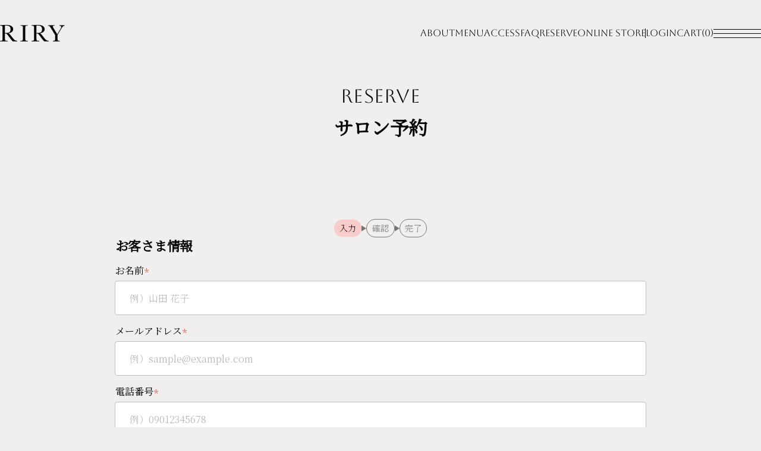

--- FILE ---
content_type: text/html; charset=UTF-8
request_url: https://riry2020.net/reserve?key=body&val=%E7%AD%8B%E8%86%9C%E3%83%AA%E3%83%AA%E3%83%BC%E3%82%B9
body_size: 17146
content:
<!DOCTYPE html>
<html lang="ja" prefix="og: http://ogp.me/ns#">

<head>
	<meta charset="UTF-8">
<meta name="viewport" content="width=device-width, initial-scale=1.0">
<meta name="format-detection" content="telephone=no">
<meta name="apple-mobile-web-app-status-bar-style" content="default">
<meta name="apple-mobile-web-app-capable" content="no">
<meta http-equiv="X-UA-Compatible" content="IE=edge">
<link rel="preconnect" href="https://fonts.googleapis.com">
<link rel="preconnect" href="https://fonts.gstatic.com" crossorigin>
<title>サロン予約 | RIRY</title>
<link rel="icon" href="https://riry2020.net/wp/wp-content/themes/nm_cart.122333.net/favicon.svg?v=8.0.8" type="image/svg+xml">
<link rel="icon" sizes="192x192" href="https://riry2020.net/wp/wp-content/themes/nm_cart.122333.net/assets/cover/icon-192.png?v=8.0.8" type="image/png">
<link rel="icon" sizes="512x512" href="https://riry2020.net/wp/wp-content/themes/nm_cart.122333.net/assets/cover/icon-512.png?v=8.0.8" type="image/png">
<link rel="icon" sizes="32x32" href="https://riry2020.net/wp/wp-content/themes/nm_cart.122333.net/favicon.ico?v=8.0.8">
<link rel="manifest" href="https://riry2020.net/wp/wp-content/themes/nm_cart.122333.net/manifest.json">
<script type="module">
    document.documentElement.classList.remove('no-js');
    document.documentElement.classList.add('js');
</script>
<link rel="stylesheet" href="https://fonts.googleapis.com/css2?family=Noto+Serif+JP:wght@300;400&family=Aboreto&display=swap" type="text/css" media="all">
<title>サロン予約 | RIRY</title>
	<style>img:is([sizes="auto" i], [sizes^="auto," i]) { contain-intrinsic-size: 3000px 1500px }</style>
	<link rel='dns-prefetch' href='//ajax.googleapis.com' />
<link rel='dns-prefetch' href='//fonts.googleapis.com' />
<link rel='dns-prefetch' href='//fonts.gstatic.com' />
<link rel='dns-prefetch' href='//cdn.jsdelivr.net' />
<link rel='stylesheet' id='parent-style-css' href='https://riry2020.net/wp/wp-content/themes/nm_cart.122333.net/assets/css/style.min.css?ver=8.0.8' type='text/css' media='all' />
                                        <script>
                                            var ajaxUrl = 'https://riry2020.net/wp/wp-admin/admin-ajax.php';
                                        </script>
                                <script>document.createElement( "picture" );if(!window.HTMLPictureElement && document.addEventListener) {window.addEventListener("DOMContentLoaded", function() {var s = document.createElement("script");s.src = "https://riry2020.net/wp/wp-content/plugins/webp-express/js/picturefill.min.js";document.body.appendChild(s);});}</script>    <script async src="https://www.googletagmanager.com/gtag/js?id=G-24T36B8891"></script>
    <script>
        window.dataLayer = window.dataLayer || [];

        function gtag() {
            dataLayer.push(arguments);
        }
        gtag('js', new Date());
        gtag('config', 'G-24T36B8891');
    </script>

<link rel="canonical" href="https://riry2020.net/reserve">
<meta name="apple-mobile-web-app-title" content="RIRY">
<meta name="description" content="岐阜市のエステサロン">
<!--
    <PageMap>
    <DataObject type="thumbnail">
    <Attribute name="src" value="https://riry2020.net/wp/wp-content/themes/nm_cart.122333.net/assets/cover/icon-512.png">
    <Attribute name="width" value="512">
    <Attribute name="height" value="512">
    </DataObject>
    </PageMap>
    -->
<meta name="thumbnail" content="https://riry2020.net/wp/wp-content/themes/nm_cart.122333.net/assets/cover/icon-512.png">
<meta property="og:locale" content="ja_JP">
<meta property="og:site_name" content="RIRY">
<meta property="og:title" content="サロン予約 | RIRY">
<meta property="og:description" content="岐阜市のエステサロン">
<meta property="og:url" content="https://riry2020.net/reserve">
<meta property="og:type" content="website">
<meta property="og:image" content="https://riry2020.net/wp/wp-content/themes/nm_cart.122333.net/assets/cover/ogp.jpg">
<meta name="twitter:card" content="summary_large_image">
<meta name="twitter:title" content="サロン予約 | RIRY">
<meta name="twitter:url" content="https://riry2020.net/reserve">
<meta name="twitter:description" content="岐阜市のエステサロン">
<meta name="twitter:image" content="https://riry2020.net/wp/wp-content/themes/nm_cart.122333.net/assets/cover/ogp.jpg">
<meta property="article:publisher" content="https://www.facebook.com/EstheticRIRY/">
    <script type="application/ld+json">
        [{
                "@context": "http://schema.org",
                "@type": "WebSite",
                "@id": "https://riry2020.net#website",
                "name": "RIRY",
                "image": "https://riry2020.net/wp/wp-content/themes/nm_cart.122333.net/assets/cover/cover.jpg",
                "description": "岐阜市のエステサロン",
                "url": "https://riry2020.net",
                "publisher": {
                    "@type": "Corporation",
                    "@id": "https://riry2020.net#organization",
                    "name": "Esthetic RIRY"
                }
            },
            {
                "@context": "https://schema.org",
                "@type": "Organization",
                "@id": "https://riry2020.net#organization",
                "name": "Esthetic RIRY",
                "url": "https://riry2020.net",
                "logo": "https://riry2020.net/wp/wp-content/themes/nm_cart.122333.net/assets/cover/logo.svg",
                "contactPoint": [{
                    "@type": "ContactPoint",
                    "telephone": "+81-90-2261-8158",
                    "contactType": "customer service"
                }],
                "sameAs": [
                    "https://www.instagram.com/estheticriry",
"https://www.facebook.com/EstheticRIRY/",
"https://line.me/R/ti/p/@102fylcf",
"https://www.google.com/maps/place/%E3%82%A8%E3%82%B9%E3%83%86%E3%83%86%E3%82%A3%E3%83%83%E3%82%AF+RIRY/@35.421566,136.8146784,17z/data=!3m1!4b1!4m6!3m5!1s0x6003a9082f4a2973:0xc35e01bdfe6ad322!8m2!3d35.421566!4d136.8146784!16s%2Fg%2F11rxtcl8_9"                ]
            },
            {
                "@context": "https://schema.org",
                "@type": "LocalBusiness",
                "@id": "https://riry2020.net#LocalBusiness",
                "foundingDate": "2001-10-31",
                "sameAs": [
                    "https://riry2020.net"
                ],
                "priceRange": "7000",
                "photo": "https://riry2020.net/wp/wp-content/themes/nm_cart.122333.net/assets/cover/json-ld-company.jpg",
                "logo": "https://riry2020.net/wp/wp-content/themes/nm_cart.122333.net/assets/cover/logo.svg",
                "alternateName": "RIRY",
                "name": "Esthetic RIRY",
                "description": "",
                "image": "https://riry2020.net/wp/wp-content/themes/nm_cart.122333.net/assets/cover/cover.jpg",
                "address": {
                    "@type": "PostalAddress",
                    "streetAddress": "琴塚4-3-1",
                    "addressLocality": "岐阜市",
                    "addressRegion": "岐阜県",
                    "postalCode": "500-8222 ",
                    "addressCountry": "JP"
                },
                "geo": {
                    "@type": "GeoCoordinates",
                    "latitude": "35.421566",
                    "longitude": "136.8146784"
                },
                "telephone": "+81-90-2261-8158",
                "openingHoursSpecification": [{
                    "@type": "OpeningHoursSpecification",
                    "dayOfWeek": [
                        "Sunday","Monday","Tuesday","Wednesday","Thursday","Friday","Saturday"                    ],
                    "opens": "9:30",
                    "closes": "17:00"
                }],
                "url": "https://riry2020.net",
                "menu": ""
            },

        ]
    </script>
    <script type="application/ld+json">
        {
            "@context": "https://schema.org",
            "@type": "WebPage",
            "name": "サロン予約 | RIRY",
            "url": "https://riry2020.net/reserve",
            "inLanguage": "ja",
            "description": "岐阜市のエステサロン",
            "image": ["https://riry2020.net/wp/wp-content/themes/nm_cart.122333.net/assets/cover/ogp.jpg"],
            "provider": {
                "@id": "https://riry2020.net#website",
                "@id": "https://riry2020.net#organization",
                "@id": "https://riry2020.net#LocalBusiness",
            },
            "publisher": {
                "@type": "Organization",
                "name": "Esthetic RIRY",
                "url": "https://riry2020.net",
                "logo": {
                    "@type": "ImageObject",
                    "url": "https://riry2020.net/wp/wp-content/themes/nm_cart.122333.net/assets/cover/logo-512.png",
                    "width": 512,
                    "height": 512
                }
            },
        }
    </script>
<link rel="icon" type="image/png" href="https://riry2020.net/wp/wp-content/themes/nm_cart.122333.net/assets/cover/icon-192.png?v=8.0.8">
<link rel="icon" type="image/png" href="https://riry2020.net/wp/wp-content/themes/nm_cart.122333.net/assets/cover/icon-512.png?v=8.0.8">
<link rel="apple-touch-icon" type="image/png" href="https://riry2020.net/wp/wp-content/themes/nm_cart.122333.net/assets/cover/apple-touch-icon-180.png?v=8.0.8">
<link rel="apple-touch-icon" type="image/png" href="https://riry2020.net/wp/wp-content/themes/nm_cart.122333.net/assets/cover/apple-touch-icon-192.png?v=8.0.8">
<link rel="apple-touch-icon" type="image/png" href="https://riry2020.net/wp/wp-content/themes/nm_cart.122333.net/assets/cover/apple-touch-icon-512.png?v=8.0.8"></head>

<body id="body" class="wp-singular page-template page-template-templates page-template-contact page-template-templatescontact-php page page-id-17 page-parent wp-embed-responsive wp-theme-nm_cart122333net riry cart-on js-body-scroll-not p-reserve" ontouchstart="">
	<div id="header-offset" class="header-offset header-offset--top"></div>
    <div class="o-bg-under"></div>
	<div class="o-bg"></div>
    <div id="js-id-scroll-target-top"></div><div id="overlay" class="overlay"></div><svg xmlns="http://www.w3.org/2000/svg" style="display:none;">
    <symbol id="left" viewBox="0 0 16 16"><path fill-rule="evenodd" d="M11.354 1.646a.5.5 0 0 1 0 .708L5.707 8l5.647 5.646a.5.5 0 0 1-.708.708l-6-6a.5.5 0 0 1 0-.708l6-6a.5.5 0 0 1 .708 0" /></symbol>
    <symbol id="right" viewBox="0 0 16 16"><path fill-rule="evenodd" d="M4.646 1.646a.5.5 0 0 1 .708 0l6 6a.5.5 0 0 1 0 .708l-6 6a.5.5 0 0 1-.708-.708L10.293 8 4.646 2.354a.5.5 0 0 1 0-.708" /></symbol>
    <symbol id="icon-left" viewBox="0 -960 960 960"><path d="M560-267.69 347.69-480 560-692.31 588.31-664l-184 184 184 184L560-267.69Z" /></symbol>
    <symbol id="icon-right" viewBox="0 -960 960 960"><path d="m531.69-480-184-184L376-692.31 588.31-480 376-267.69 347.69-296l184-184Z" /></symbol>
    <symbol id="arrow-left" viewBox="0 0 16 16"><path fill-rule="evenodd" d="M11.354 1.646a.5.5 0 0 1 0 .708L5.707 8l5.647 5.646a.5.5 0 0 1-.708.708l-6-6a.5.5 0 0 1 0-.708l6-6a.5.5 0 0 1 .708 0" /></symbol>
    <symbol id="arrow-right" viewBox="0 0 16 16"><path fill-rule="evenodd" d="M4.646 1.646a.5.5 0 0 1 .708 0l6 6a.5.5 0 0 1 0 .708l-6 6a.5.5 0 0 1-.708-.708L10.293 8 4.646 2.354a.5.5 0 0 1 0-.708" /></symbol>
    <symbol id="swiper-prev" viewBox="0 0 16 16"><path fill-rule="evenodd" d="M9.224 1.553a.5.5 0 0 1 .223.67L6.56 8l2.888 5.776a.5.5 0 1 1-.894.448l-3-6a.5.5 0 0 1 0-.448l3-6a.5.5 0 0 1 .67-.223z" /></symbol>
    <symbol id="swiper-next" viewBox="0 0 16 16"><path fill-rule="evenodd" d="M6.776 1.553a.5.5 0 0 1 .671.223l3 6a.5.5 0 0 1 0 .448l-3 6a.5.5 0 1 1-.894-.448L9.44 8 6.553 2.224a.5.5 0 0 1 .223-.671z" /></symbol>
    <symbol id="down" viewBox="0 -960 960 960"><path d="M480-371.69 267.69-584 296-612.31l184 184 184-184L692.31-584 480-371.69Z" /></symbol>
    <symbol id="user" viewBox="0 -960 960 960"><path d="M252-256q51-36 106.5-57T480-334q66 0 121.5 21T708-256q41-41 66.5-98T800-480q0-133-93.5-226.5T480-800q-133 0-226.5 93.5T160-480q0 69 25.5 126t66.5 98Zm228.03-210Q432-466 399-498.97t-33-81Q366-628 398.97-661t81-33Q528-694 561-661.03t33 81Q594-532 561.03-499t-81 33ZM480-132q-73 0-136.5-27T233-233q-47-47-74-110.5T132-480q0-73 27-136.5T233-727q47-47 110.5-74T480-828q73 0 136.5 27T727-727q47 47 74 110.5T828-480q0 73-27 136.5T727-233q-47 47-110.5 74T480-132Zm0-28q56 0 111.5-20.5T686-236q-39-32-91.5-51T480-306q-62 0-115 18.5T274-236q39 35 94.5 55.5T480-160Zm0-334q36 0 61-25t25-61q0-36-25-61t-61-25q-36 0-61 25t-25 61q0 36 25 61t61 25Zm0-86Zm0 347Z" /></symbol>
    <symbol id="cart" viewBox="0 -960 960 960"><path d="M296-126q-23 0-38.5-15.5T242-180q0-23 15.5-38.5T296-234q23 0 38.5 15.5T350-180q0 23-15.5 38.5T296-126Zm368 0q-23 0-38.5-15.5T610-180q0-23 15.5-38.5T664-234q23 0 38.5 15.5T718-180q0 23-15.5 38.5T664-126ZM232-746l110 232h261q9 0 16-4.5t12-12.5l103-187q6-11 1-19.5t-17-8.5H232Zm-14-28h500q27 0 40.5 21.5T760-708L654-514q-8 13-20.5 20.5T606-486H324l-50 92q-8 12-.5 26t22.5 14h422v28H296q-32 0-47.5-26.5T248-406l62-110-148-310H92v-28h88l38 80Zm124 260h280-280Z" /></symbol>
</svg><header id="header" class="header">
    <div class="header__container">
        <a class="header__logo" href="https://riry2020.net" title="RIRY">
            <svg class="svg-logo" width="100%" height="100%" viewBox="0 0 409 105" style="fill-rule:evenodd;clip-rule:evenodd;stroke-linejoin:round;stroke-miterlimit:2;"><path d="M108.708,104.018l-27.612,-0c-4.892,-3.43 -12.381,-12.407 -22.468,-26.931c-3.228,-4.64 -6.581,-9.091 -10.061,-13.353c-3.48,-4.261 -5.876,-6.858 -7.187,-7.791c-1.311,-0.933 -3.354,-1.4 -6.127,-1.4l-4.086,0l0,22.77c0,8.07 0.19,13.353 0.568,15.849c0.378,2.496 1.387,4.35 3.026,5.56c1.639,1.211 4.778,1.816 9.418,1.816l4.917,-0l0,3.48l-49.096,-0l0,-3.48l3.329,-0c4.387,-0 7.426,-0.555 9.115,-1.664c1.69,-1.11 2.761,-2.837 3.215,-5.182c0.454,-2.346 0.681,-7.805 0.681,-16.379l0,-50.306c0,-8.17 -0.227,-13.441 -0.681,-15.811c-0.454,-2.37 -1.462,-4.009 -3.026,-4.917c-1.563,-0.908 -4.942,-1.362 -10.137,-1.362l-1.74,0l0,-3.48l14.676,-0.756c9.784,-0.454 17.551,-0.681 23.3,-0.681c9.784,-0 17.74,0.908 23.868,2.723c6.127,1.816 11.082,4.791 14.865,8.927c3.782,4.135 5.673,9.078 5.673,14.827c0,6.708 -2.471,12.432 -7.413,17.173c-4.943,4.74 -12.205,7.691 -21.787,8.851c4.287,2.067 11.196,9.531 20.728,22.392c7.766,10.439 13.869,17.273 18.307,20.501c4.438,3.227 9.683,4.942 15.735,5.144l-0,3.48Zm-77.541,-52.955c3.783,-0.101 7.691,-0.252 11.726,-0.454c4.035,-0.201 7.54,-0.756 10.515,-1.664c2.976,-0.908 5.384,-2.232 7.225,-3.972c1.841,-1.739 3.291,-4.022 4.35,-6.846c1.059,-2.824 1.588,-6.304 1.588,-10.439c0,-7.212 -1.803,-12.987 -5.409,-17.324c-3.606,-4.337 -11.46,-6.506 -23.564,-6.506c-1.866,0 -4.01,0.101 -6.431,0.303l0,46.902Zm97.346,-46.146l-0,-3.48l46.902,0l0,3.48l-2.193,0c-5.044,0 -8.347,0.416 -9.91,1.248c-1.564,0.833 -2.61,2.383 -3.14,4.653c-0.529,2.269 -0.794,7.666 -0.794,16.189l-0,50.306c-0,8.07 0.189,13.353 0.567,15.849c0.378,2.496 1.387,4.35 3.026,5.56c1.639,1.211 4.779,1.816 9.418,1.816l3.026,-0l0,3.48l-46.902,-0l-0,-3.48l3.026,-0c4.388,-0 7.426,-0.555 9.116,-1.664c1.689,-1.11 2.761,-2.837 3.215,-5.182c0.454,-2.346 0.681,-7.805 0.681,-16.379l-0,-50.306c-0,-8.17 -0.227,-13.441 -0.681,-15.811c-0.454,-2.37 -1.463,-4.009 -3.026,-4.917c-1.564,-0.908 -4.943,-1.362 -10.137,-1.362l-2.194,0Zm178.971,99.101l-27.612,-0c-4.892,-3.43 -12.381,-12.407 -22.468,-26.931c-3.228,-4.64 -6.581,-9.091 -10.061,-13.353c-3.48,-4.261 -5.876,-6.858 -7.187,-7.791c-1.311,-0.933 -3.354,-1.4 -6.128,-1.4l-4.085,0l0,22.77c0,8.07 0.189,13.353 0.568,15.849c0.378,2.496 1.387,4.35 3.026,5.56c1.639,1.211 4.778,1.816 9.418,1.816l4.917,-0l0,3.48l-49.096,-0l-0,-3.48l3.328,-0c4.388,-0 7.427,-0.555 9.116,-1.664c1.69,-1.11 2.761,-2.837 3.215,-5.182c0.454,-2.346 0.681,-7.805 0.681,-16.379l0,-50.306c0,-8.17 -0.227,-13.441 -0.681,-15.811c-0.454,-2.37 -1.462,-4.009 -3.026,-4.917c-1.563,-0.908 -4.942,-1.362 -10.137,-1.362l-1.74,0l0,-3.48l14.676,-0.756c9.784,-0.454 17.551,-0.681 23.3,-0.681c9.784,-0 17.74,0.908 23.868,2.723c6.127,1.816 11.082,4.791 14.865,8.927c3.782,4.135 5.673,9.078 5.673,14.827c0,6.708 -2.471,12.432 -7.413,17.173c-4.943,4.74 -12.205,7.691 -21.787,8.851c4.287,2.067 11.196,9.531 20.728,22.392c7.766,10.439 13.869,17.273 18.307,20.501c4.438,3.227 9.683,4.942 15.735,5.144l-0,3.48Zm-77.541,-52.955c3.783,-0.101 7.691,-0.252 11.726,-0.454c4.035,-0.201 7.54,-0.756 10.515,-1.664c2.976,-0.908 5.384,-2.232 7.225,-3.972c1.841,-1.739 3.29,-4.022 4.35,-6.846c1.059,-2.824 1.588,-6.304 1.588,-10.439c0,-7.212 -1.803,-12.987 -5.409,-17.324c-3.606,-4.337 -11.461,-6.506 -23.564,-6.506c-1.866,0 -4.01,0.101 -6.431,0.303l0,46.902Zm131.539,8.095l20.199,-33.967c3.328,-5.547 4.992,-9.481 4.992,-11.801c0,-2.118 -0.882,-4.06 -2.647,-5.825c-1.765,-1.765 -4.918,-2.648 -9.456,-2.648l-0,-3.48l33.512,0l0,3.48c-4.64,0.656 -8.384,2.383 -11.234,5.182c-2.849,2.799 -6.493,7.88 -10.931,15.243l-22.997,38.355l-0,13.616c-0,8.725 0.264,14.286 0.794,16.681c0.529,2.396 1.664,4.085 3.404,5.069c1.74,0.983 5.157,1.475 10.251,1.475l-0,3.48l-43.726,-0l0,-3.48l1.665,-0c4.387,-0 7.426,-0.555 9.115,-1.664c1.69,-1.11 2.762,-2.837 3.215,-5.182c0.454,-2.346 0.681,-7.805 0.681,-16.379l0,-12.633l-25.569,-41.985c-5.195,-8.473 -8.649,-13.529 -10.364,-15.168c-1.715,-1.639 -4.791,-2.509 -9.229,-2.61l-0,-3.48l41.607,0l-0,3.48c-7.767,0 -11.65,1.765 -11.65,5.296c-0,1.412 1.286,4.236 3.858,8.472l24.51,40.473Z"/></svg>        </a>
        <div class="header__menu-wrap">
                <nav class="header__nav header__nav--main" role="navigation" aria-label="グローバルナビゲーション">
        <ul class="menu menu--main">
                                                <li class="menu__li menu__li--about  menu__li--single">
                        <a class="menu__btn menu__btn--about" href="https://riry2020.net/about">
                            <div class="_main menu__btn__inner" data-text="About">
                                <div class="menu__btn__text">About</div>
                            </div>
                        </a>
                    </li>
                                                                <li class="menu__li menu__li--menu  menu__li--single">
                        <a class="menu__btn menu__btn--menu" href="https://riry2020.net/menu">
                            <div class="_main menu__btn__inner" data-text="Menu">
                                <div class="menu__btn__text">Menu</div>
                            </div>
                        </a>
                    </li>
                                                                <li class="menu__li menu__li--access  menu__li--single">
                        <a class="menu__btn menu__btn--access" href="https://riry2020.net/access">
                            <div class="_main menu__btn__inner" data-text="Access">
                                <div class="menu__btn__text">Access</div>
                            </div>
                        </a>
                    </li>
                                                                <li class="menu__li menu__li--faq  menu__li--single">
                        <a class="menu__btn menu__btn--faq" href="https://riry2020.net/faq">
                            <div class="_main menu__btn__inner" data-text="Faq">
                                <div class="menu__btn__text">Faq</div>
                            </div>
                        </a>
                    </li>
                                                                <li class="menu__li menu__li--reserve  menu__li--single">
                        <a class="menu__btn menu__btn--reserve" href="https://riry2020.net/reserve">
                            <div class="_main menu__btn__inner" data-text="Reserve">
                                <div class="menu__btn__text">Reserve</div>
                            </div>
                        </a>
                    </li>
                                                                <li class="menu__li menu__li--products  menu__li--single">
                        <a class="menu__btn menu__btn--products" href="https://riry2020.net/products">
                            <div class="_main menu__btn__inner" data-text="Online Store">
                                <div class="menu__btn__text">Online Store</div>
                            </div>
                        </a>
                    </li>
                                    </ul>
    </nav>
    <nav class="header__nav header__nav--cart" role="navigation" aria-label="カートナビゲーション">
        <ul class="menu menu--cart">
                        <li class="menu__li menu__li--cart">
                <a class="menu__btn menu__btn--icon menu__btn--account" href="https://riry2020.net/login">
                    <div class="_main menu__btn__inner" data-text="Login">
                        <div class="menu__btn__text">Login</div>
                    </div>
                    <div class="menu__btn__icon-wrap">
                        <svg class="icon"><use xlink:href="#user"></use></svg>                    </div>
                </a>
            </li>
            <li class="menu__li menu__li--cart">
                <a class="menu__btn menu__btn--icon menu__btn--cart" href="https://riry2020.net/cart">
                    <div class="_main menu__btn__inner" data-text="Cart">
                        <div class="menu__btn__text">Cart<span>(0)</span></div>
                    </div>
                    <div class="menu__btn__icon-wrap">
                        <div class="menu__btn__icon-wrap">
                            <svg class="icon"><use xlink:href="#cart"></use></svg>                        </div>
                        <div class="js-cart-quantity menu__btn__badge">0</div>
                    </div>
                </a>
            </li>
        </ul>
    </nav>
 <div id="hamburger" class="hamburger js-drawer" aria-label="メニューを開閉" aria-controls="drawer">
     <div class="hamburger__btn">
         <div class="hamburger__btn__text hamburger__btn__text--open">
             <span class="hamburger__btn__jp">メニュー</span>
             <span class="hamburger__btn__en">Menu</span>
         </div>
         <div class="hamburger__btn__text hamburger__btn__text--close">
             <span class="hamburger__btn__jp">閉じる</span>
             <span class="hamburger__btn__en">Close</span>
         </div>
     </div>
     <div class="hamburger__body">
         <div class="hamburger__inner">
             <div class="hamburger__line hamburger__line--1"></div>
             <div class="hamburger__line hamburger__line--2"></div>
             <div class="hamburger__line hamburger__line--3"></div>
         </div>
     </div>
 </div><div id="drawer-overlay" class="overlay"></div>
<div id="js-drawer-iscroll" class="drawer-iscroll " style="">
        <div class="drawer-iscroll__body">
        <div class="drawer">
            <div class="drawer__main">
                                    <nav class="drawer__menu drawer__menu--gr-1">
                                                    <ul class="drawer__menu__gr">
                                                                                                            <li class="drawer__menu__item drawer__menu__item--head">
                                            <div class="drawer__menu__head">Service</div>
                                        </li>
                                                                                                                <li class="drawer__menu__item drawer__menu__item--head">
                                            <div class="drawer__menu__head">Works</div>
                                        </li>
                                                                                                            <li class="drawer__menu__item drawer__menu__item--btn">
                                        <a class="drawer__menu__btn" href="https://riry2020.net " title="ホーム">
                                            <div class="drawer__menu__btn__arrow">
                                                <div class="a-arrow"><svg class="icon"><use xlink:href="#right"></use></svg></div>                                            </div>
                                                                                            <div class="drawer__menu__btn__en _en">Home</div>
                                                                                        <div class="drawer__menu__btn__jp">ホーム</div>
                                        </a>
                                                                            </li>
                                                                                                        <li class="drawer__menu__item drawer__menu__item--btn">
                                        <a class="drawer__menu__btn" href="https://riry2020.net/about " title="RIRYについて">
                                            <div class="drawer__menu__btn__arrow">
                                                <div class="a-arrow"><svg class="icon"><use xlink:href="#right"></use></svg></div>                                            </div>
                                                                                            <div class="drawer__menu__btn__en _en">About</div>
                                                                                        <div class="drawer__menu__btn__jp">RIRYについて</div>
                                        </a>
                                                                            </li>
                                                                                                        <li class="drawer__menu__item drawer__menu__item--btn">
                                        <a class="drawer__menu__btn" href="https://riry2020.net/mugwort-steamed " title="若よもぎ蒸し">
                                            <div class="drawer__menu__btn__arrow">
                                                <div class="a-arrow"><svg class="icon"><use xlink:href="#right"></use></svg></div>                                            </div>
                                                                                            <div class="drawer__menu__btn__en _en">Yomogi</div>
                                                                                        <div class="drawer__menu__btn__jp">若よもぎ蒸し</div>
                                        </a>
                                                                            </li>
                                                                                                        <li class="drawer__menu__item drawer__menu__item--btn">
                                        <a class="drawer__menu__btn" href="https://riry2020.net/menu " title="メニュー">
                                            <div class="drawer__menu__btn__arrow">
                                                <div class="a-arrow"><svg class="icon"><use xlink:href="#right"></use></svg></div>                                            </div>
                                                                                            <div class="drawer__menu__btn__en _en">Menu</div>
                                                                                        <div class="drawer__menu__btn__jp">メニュー</div>
                                        </a>
                                                                            </li>
                                                                                                        <li class="drawer__menu__item drawer__menu__item--btn">
                                        <a class="drawer__menu__btn" href="https://riry2020.net/reserve " title="サロン予約">
                                            <div class="drawer__menu__btn__arrow">
                                                <div class="a-arrow"><svg class="icon"><use xlink:href="#right"></use></svg></div>                                            </div>
                                                                                            <div class="drawer__menu__btn__en _en">Reserve</div>
                                                                                        <div class="drawer__menu__btn__jp">サロン予約</div>
                                        </a>
                                                                            </li>
                                                                                                        <li class="drawer__menu__item drawer__menu__item--btn">
                                        <a class="drawer__menu__btn" href="https://riry2020.net/access " title="アクセス">
                                            <div class="drawer__menu__btn__arrow">
                                                <div class="a-arrow"><svg class="icon"><use xlink:href="#right"></use></svg></div>                                            </div>
                                                                                            <div class="drawer__menu__btn__en _en">Access</div>
                                                                                        <div class="drawer__menu__btn__jp">アクセス</div>
                                        </a>
                                                                            </li>
                                                                                                        <li class="drawer__menu__item drawer__menu__item--btn">
                                        <a class="drawer__menu__btn" href="https://riry2020.net/news " title="お知らせ">
                                            <div class="drawer__menu__btn__arrow">
                                                <div class="a-arrow"><svg class="icon"><use xlink:href="#right"></use></svg></div>                                            </div>
                                                                                            <div class="drawer__menu__btn__en _en">News</div>
                                                                                        <div class="drawer__menu__btn__jp">お知らせ</div>
                                        </a>
                                                                            </li>
                                                                                                        <li class="drawer__menu__item drawer__menu__item--btn">
                                        <a class="drawer__menu__btn" href="https://riry2020.net/faq " title="FAQ">
                                            <div class="drawer__menu__btn__arrow">
                                                <div class="a-arrow"><svg class="icon"><use xlink:href="#right"></use></svg></div>                                            </div>
                                                                                            <div class="drawer__menu__btn__en _en">FAQ</div>
                                                                                        <div class="drawer__menu__btn__jp">FAQ</div>
                                        </a>
                                                                            </li>
                                                                                                        <li class="drawer__menu__item drawer__menu__item--btn">
                                        <a class="drawer__menu__btn" href="https://riry2020.net/column " title="コラム">
                                            <div class="drawer__menu__btn__arrow">
                                                <div class="a-arrow"><svg class="icon"><use xlink:href="#right"></use></svg></div>                                            </div>
                                                                                            <div class="drawer__menu__btn__en _en">Column</div>
                                                                                        <div class="drawer__menu__btn__jp">コラム</div>
                                        </a>
                                                                            </li>
                                                                                                        <li class="drawer__menu__item drawer__menu__item--btn">
                                        <a class="drawer__menu__btn" href="https://riry2020.net/products " title="オンラインストア">
                                            <div class="drawer__menu__btn__arrow">
                                                <div class="a-arrow"><svg class="icon"><use xlink:href="#right"></use></svg></div>                                            </div>
                                                                                            <div class="drawer__menu__btn__en _en">Online Store</div>
                                                                                        <div class="drawer__menu__btn__jp">オンラインストア</div>
                                        </a>
                                                                            </li>
                                                                                                        <li class="drawer__menu__item drawer__menu__item--btn">
                                        <a class="drawer__menu__btn" href="https://riry2020.net/cart " title="カート">
                                            <div class="drawer__menu__btn__arrow">
                                                <div class="a-arrow"><svg class="icon"><use xlink:href="#right"></use></svg></div>                                            </div>
                                                                                            <div class="drawer__menu__btn__en _en">Cart</div>
                                                                                        <div class="drawer__menu__btn__jp">カート</div>
                                        </a>
                                                                            </li>
                                                                                                        <li class="drawer__menu__item drawer__menu__item--btn">
                                        <a class="drawer__menu__btn" href="https://riry2020.net/contact " title="お問い合わせ">
                                            <div class="drawer__menu__btn__arrow">
                                                <div class="a-arrow"><svg class="icon"><use xlink:href="#right"></use></svg></div>                                            </div>
                                                                                            <div class="drawer__menu__btn__en _en">Contact</div>
                                                                                        <div class="drawer__menu__btn__jp">お問い合わせ</div>
                                        </a>
                                                                            </li>
                                                            </ul>
                                            </nav>
                                            </div>
            <!-- /.drawer__main -->
            <div class="drawer__bottom">
                <ul class="m-sns-gr">
            <li class="m-sns-gr__li">
            <a class="m-sns-gr__btn m-sns-gr__instagram" href="https://www.instagram.com/estheticriry" target="_blank" rel="nofollow noopener">
                <svg xmlns="http://www.w3.org/2000/svg" width="16" height="16" fill="currentColor" class="icon icon--instagram" viewBox="0 0 16 16">
                    <path d="M8 0C5.829 0 5.556.01 4.703.048 3.85.088 3.269.222 2.76.42a3.917 3.917 0 0 0-1.417.923A3.927 3.927 0 0 0 .42 2.76C.222 3.268.087 3.85.048 4.7.01 5.555 0 5.827 0 8.001c0 2.172.01 2.444.048 3.297.04.852.174 1.433.372 1.942.205.526.478.972.923 1.417.444.445.89.719 1.416.923.51.198 1.09.333 1.942.372C5.555 15.99 5.827 16 8 16s2.444-.01 3.298-.048c.851-.04 1.434-.174 1.943-.372a3.916 3.916 0 0 0 1.416-.923c.445-.445.718-.891.923-1.417.197-.509.332-1.09.372-1.942C15.99 10.445 16 10.173 16 8s-.01-2.445-.048-3.299c-.04-.851-.175-1.433-.372-1.941a3.926 3.926 0 0 0-.923-1.417A3.911 3.911 0 0 0 13.24.42c-.51-.198-1.092-.333-1.943-.372C10.443.01 10.172 0 7.998 0h.003zm-.717 1.442h.718c2.136 0 2.389.007 3.232.046.78.035 1.204.166 1.486.275.373.145.64.319.92.599.28.28.453.546.598.92.11.281.24.705.275 1.485.039.843.047 1.096.047 3.231s-.008 2.389-.047 3.232c-.035.78-.166 1.203-.275 1.485a2.47 2.47 0 0 1-.599.919c-.28.28-.546.453-.92.598-.28.11-.704.24-1.485.276-.843.038-1.096.047-3.232.047s-2.39-.009-3.233-.047c-.78-.036-1.203-.166-1.485-.276a2.478 2.478 0 0 1-.92-.598 2.48 2.48 0 0 1-.6-.92c-.109-.281-.24-.705-.275-1.485-.038-.843-.046-1.096-.046-3.233 0-2.136.008-2.388.046-3.231.036-.78.166-1.204.276-1.486.145-.373.319-.64.599-.92.28-.28.546-.453.92-.598.282-.11.705-.24 1.485-.276.738-.034 1.024-.044 2.515-.045v.002zm4.988 1.328a.96.96 0 1 0 0 1.92.96.96 0 0 0 0-1.92zm-4.27 1.122a4.109 4.109 0 1 0 0 8.217 4.109 4.109 0 0 0 0-8.217zm0 1.441a2.667 2.667 0 1 1 0 5.334 2.667 2.667 0 0 1 0-5.334z" />
                </svg>
            </a>
        </li>
                                <li class="m-sns-gr__li">
            <a class="m-sns-gr__btn m-sns-gr__facebook" href="https://www.facebook.com/EstheticRIRY/" target="_blank" rel="nofollow noopener">
                <svg xmlns="http://www.w3.org/2000/svg" width="16" height="16" fill="currentColor" class="icon icon-facebook" viewBox="0 0 16 16">
                    <path d="M16 8.049c0-4.446-3.582-8.05-8-8.05C3.58 0-.002 3.603-.002 8.05c0 4.017 2.926 7.347 6.75 7.951v-5.625h-2.03V8.05H6.75V6.275c0-2.017 1.195-3.131 3.022-3.131.876 0 1.791.157 1.791.157v1.98h-1.009c-.993 0-1.303.621-1.303 1.258v1.51h2.218l-.354 2.326H9.25V16c3.824-.604 6.75-3.934 6.75-7.951z" />
                </svg>
            </a>
        </li>
                <li class="m-sns-gr__li">
            <a class="m-sns-gr__btn m-sns-gr__line" href="https://line.me/R/ti/p/@102fylcf" target="_blank" rel="nofollow noopener">
                <svg xmlns="http://www.w3.org/2000/svg" width="16" height="16" fill="currentColor" class="icon icon-line" viewBox="0 0 16 16">
                    <path d="M8 0c4.411 0 8 2.912 8 6.492 0 1.433-.555 2.723-1.715 3.994-1.678 1.932-5.431 4.285-6.285 4.645-.83.35-.734-.197-.696-.413l.003-.018.114-.685c.027-.204.055-.521-.026-.723-.09-.223-.444-.339-.704-.395C2.846 12.39 0 9.701 0 6.492 0 2.912 3.59 0 8 0ZM5.022 7.686H3.497V4.918a.156.156 0 0 0-.155-.156H2.78a.156.156 0 0 0-.156.156v3.486c0 .041.017.08.044.107v.001l.002.002.002.002a.154.154 0 0 0 .108.043h2.242c.086 0 .155-.07.155-.156v-.56a.156.156 0 0 0-.155-.157Zm.791-2.924a.156.156 0 0 0-.156.156v3.486c0 .086.07.155.156.155h.562c.086 0 .155-.07.155-.155V4.918a.156.156 0 0 0-.155-.156h-.562Zm3.863 0a.156.156 0 0 0-.156.156v2.07L7.923 4.832a.17.17 0 0 0-.013-.015v-.001a.139.139 0 0 0-.01-.01l-.003-.003a.092.092 0 0 0-.011-.009h-.001L7.88 4.79l-.003-.002a.029.029 0 0 0-.005-.003l-.008-.005h-.002l-.003-.002-.01-.004-.004-.002a.093.093 0 0 0-.01-.003h-.002l-.003-.001-.009-.002h-.006l-.003-.001h-.004l-.002-.001h-.574a.156.156 0 0 0-.156.155v3.486c0 .086.07.155.156.155h.56c.087 0 .157-.07.157-.155v-2.07l1.6 2.16a.154.154 0 0 0 .039.038l.001.001.01.006.004.002a.066.066 0 0 0 .008.004l.007.003.005.002a.168.168 0 0 0 .01.003h.003a.155.155 0 0 0 .04.006h.56c.087 0 .157-.07.157-.155V4.918a.156.156 0 0 0-.156-.156h-.561Zm3.815.717v-.56a.156.156 0 0 0-.155-.157h-2.242a.155.155 0 0 0-.108.044h-.001l-.001.002-.002.003a.155.155 0 0 0-.044.107v3.486c0 .041.017.08.044.107l.002.003.002.002a.155.155 0 0 0 .108.043h2.242c.086 0 .155-.07.155-.156v-.56a.156.156 0 0 0-.155-.157H11.81v-.589h1.525c.086 0 .155-.07.155-.156v-.56a.156.156 0 0 0-.155-.157H11.81v-.589h1.525c.086 0 .155-.07.155-.156Z" />
                </svg>
            </a>
        </li>
        <li class="m-sns-gr__li">
                <a class="m-sns-gr__btn m-sns-gr__link" href="mailto:?body=https%3A%2F%2Friry2020.net" target="_blank" rel="nofollow noopener">
            <svg xmlns="http://www.w3.org/2000/svg" width="16" height="16" fill="currentColor" class="icon" viewBox="0 0 16 16">
                <path d="M13.5 1a1.5 1.5 0 1 0 0 3 1.5 1.5 0 0 0 0-3M11 2.5a2.5 2.5 0 1 1 .603 1.628l-6.718 3.12a2.5 2.5 0 0 1 0 1.504l6.718 3.12a2.5 2.5 0 1 1-.488.876l-6.718-3.12a2.5 2.5 0 1 1 0-3.256l6.718-3.12A2.5 2.5 0 0 1 11 2.5m-8.5 4a1.5 1.5 0 1 0 0 3 1.5 1.5 0 0 0 0-3m11 5.5a1.5 1.5 0 1 0 0 3 1.5 1.5 0 0 0 0-3" />
            </svg>
        </a>
    </li>
</ul>            </div>
        </div>
        <!-- /.drawer -->

    </div><!--/#js-iscroll__body -->
</div><!--/#js-iscroll-->        </div>
    </div>
</header><header class="o-hero-page o-hero-page--riry" role="banner" aria-labelledby="page-title">
        <div class="o-hero-page__inner">
        <div class="container-full o-hero-page__container">
                        <div class="o-hero-page__main">
                <h1 id="page-title" class="o-hero-page__title" data-subtitle="reserve">
                                            <div class="o-hero-page__title__en">reserve</div>
                                        <div class="o-hero-page__title__jp"><span>サロン予約</span></div>
                                    </h1>
                            </div>
        </div>
    </div>
</header>
<!-- <div id="js-scloll-over-point" class="js-scloll-over-point"></div> -->


<section class="section section--bottom-x2 t-section">
    <div class="container t-container">
        <aside class="t-aside">
            <div class="m-step-bar-input">
    <ul class="m-step-bar-input__list">
        <li class="m-step-bar-input__item m-step-bar-input__item--active">
            <div class="m-step-bar-input__body">
                <div class="m-step-bar-input__number">1</div>
                <div class="m-step-bar-input__text">入力</div>
            </div>
        </li>
        <li class="m-step-bar-input__item ">
            <div class="m-step-bar-input__body">
                <div class="m-step-bar-input__number">2</div>
                <div class="m-step-bar-input__text">確認</div>
            </div>
        </li>
        <li class="m-step-bar-input__item ">
            <div class="m-step-bar-input__body">
                <div class="m-step-bar-input__number">3</div>
                <div class="m-step-bar-input__text">完了</div>
            </div>
        </li>
    </ul>
</div>        </aside>
        <main class="t-main">
            <form id="js-ajax-form" class="o-form o-form--arr" action="https://riry2020.net/reserve" method="POST" novalidate>
                <input type="hidden" name="form-act" value="reserve">
                <input type="hidden" name="act_slug" value="reserve">
                <div id="js-mes-global" class="m-mes m-mes--err m-mes--global ">
<ul>
</ul>
</div>
<input type="hidden" id="nonce_name" name="nonce_name" value="b3cdb020cf" /><input type="hidden" name="_wp_http_referer" value="/reserve?key=body&#038;val=%E7%AD%8B%E8%86%9C%E3%83%AA%E3%83%AA%E3%83%BC%E3%82%B9" />                <div class="o-form__wrap">
                    <div class="h-adr js-h-adr o-form__main">
                        <div class="form-area form-area--form_title  form-area--set-title form-area--type-text" data-type="text">

    <div class="form-area__item">

        <h3 class="form-title">お客さま情報</h3>
        <input id="form_title" name="form_title" type="hidden" value="お客さま情報">
    </div>
</div>
<div class="form-area form-area--user_name form-area--required form-area--set-name form-area--type-text">
<div class="form-area__label">
<label class="form-label label--required">お名前</label>
<div class="form-required-badge"><span>必須</span></div>
</div><div class="form-area__item">
<input
    type="text"
    id="user_name"
    class="user_name "
    name="user_name"
    minlength=""
    maxlength="50"
    placeholder="例）山田 花子"
    value=""
    autocomplete="name"
    pattern=".*\S+.*"
    inputmode=""
    
    
    required>
<div class="js-form-info-user_name form-area__info"></div>
<script>
document.addEventListener("DOMContentLoaded", function() {
    AutoKana.bind('#user_name', '#form_kana');
});
</script>
</div>
</div>
<div class="form-area form-area--user_email form-area--required form-area--set-email form-area--type-email">
<div class="form-area__label">
<label class="form-label label--required">メールアドレス</label>
<div class="form-required-badge"><span>必須</span></div>
</div><div class="form-area__item">
<input
    type="email"
    id="user_email"
    class="user_email "
    name="user_email"
    minlength="6"
    maxlength="255"
    placeholder="例）sample@example.com"
    value=""
    autocomplete="email"
    pattern=".+\.[a-zA-Z0-9][a-zA-Z0-9-]{0,61}[a-zA-Z0-9]"
    inputmode="email"
    
    
    required>
<div class="js-form-info-user_email form-area__info"></div>
</div>
</div>
<div class="form-area form-area--user_tel form-area--required form-area--set-tel form-area--type-tel">
<div class="form-area__label">
<label class="form-label label--required">電話番号</label>
<div class="form-required-badge"><span>必須</span></div>
</div><div class="form-area__item">
<input
    type="tel"
    id="user_tel"
    class="user_tel "
    name="user_tel"
    minlength="10"
    maxlength="11"
    placeholder="例）09012345678"
    value=""
    autocomplete="tel"
    pattern="\A0\d{10,11}\z"
    inputmode="tel"
    
    
    required>
<div class="js-form-info-user_tel form-area__info"></div>
</div>
</div>
<div class="form-area form-area--form_reserve_title  form-area--set-title form-area--type-text" data-type="text">

    <div class="form-area__item">

        <h3 class="form-title">予約内容</h3>
        <input id="form_reserve_title" name="form_reserve_title" type="hidden" value="予約内容">
    </div>
</div>
<div class="form-area form-area--form_menu_0  form-area--set-checkbox form-area--type-text form-area--option-js-label-info-open">
<div class="form-area__label">
<label class="form-label ">よもぎ蒸し</label>
</div><div class="form-area__item">
<ul class="form-list">
<li class="form-list__li ">
    <label for="form_menu_0_1" class="check-label ">
        <input id="form_menu_0_1" name="form_menu_0[]" value="美人草" type="checkbox"   >
        <div class="checkzone checkzone--checkbox "></div>
        <div class="check-label__text">
            <div class="check-label__main">美人草</div><div class="check-label__info"><small>奄美大島産　よもぎ100％の贅沢な草です　美白・発汗に優れています</small></div>
        </div>
    </label>
</li>
</ul>
<div class="js-form-info-form_menu_0 form-area__info"><small class="js-form-mes form-mes">トッピングはご来店時にお選びください。</small></div>
</div>
</div>
<div class="form-area form-area--form_menu_1  form-area--set-checkbox form-area--type-text form-area--option-js-label-info-open">
<div class="form-area__label">
<label class="form-label ">フェイシャル</label>
</div><div class="form-area__item">
<ul class="form-list">
<li class="form-list__li ">
    <label for="form_menu_1_1" class="check-label ">
        <input id="form_menu_1_1" name="form_menu_1[]" value="顔の筋トレで引き締めコース8" type="checkbox"   >
        <div class="checkzone checkzone--checkbox "></div>
        <div class="check-label__text">
            <div class="check-label__main">顔の筋トレで引き締めコース8</div><div class="check-label__info"><small>顔〜デコルテの筋肉を強化し、ハリ、たるみの予防に最適。まぶた、目の下のクマやたるみにも効果的。</small></div>
        </div>
    </label>
</li>
<li class="form-list__li ">
    <label for="form_menu_1_2" class="check-label ">
        <input id="form_menu_1_2" name="form_menu_1[]" value="フォトによる肌のトーンアップ・リフトアップコース" type="checkbox"   >
        <div class="checkzone checkzone--checkbox "></div>
        <div class="check-label__text">
            <div class="check-label__main">フォトによる肌のトーンアップ・リフトアップコース</div><div class="check-label__info"><small>フォトによりくすみ、シミ、ニキビ跡、毛穴の引き締め、シミの予防に最適です。瞬時にリフトアップも可能です。</small></div>
        </div>
    </label>
</li>
<li class="form-list__li ">
    <label for="form_menu_1_3" class="check-label ">
        <input id="form_menu_1_3" name="form_menu_1[]" value="ニキビ跡・くすみ肌質改善コース" type="checkbox"   >
        <div class="checkzone checkzone--checkbox "></div>
        <div class="check-label__text">
            <div class="check-label__main">ニキビ跡・くすみ肌質改善コース</div><div class="check-label__info"><small>毛穴の汚れ、詰まり、古い角質や二キビ、ニキビ跡をプロ専用の基材で段階的に取り除きます。ターンオーバーを改善することでくすみ、しみを軽減。</small></div>
        </div>
    </label>
</li>
<li class="form-list__li ">
    <label for="form_menu_1_4" class="check-label ">
        <input id="form_menu_1_4" name="form_menu_1[]" value="プロがお肌に合わせて作るおまかせコース" type="checkbox"   >
        <div class="checkzone checkzone--checkbox "></div>
        <div class="check-label__text">
            <div class="check-label__main">プロがお肌に合わせて作るおまかせコース</div><div class="check-label__info"><small>カウンセリング後、お肌の状態に合わせてセラピストが行うサロンスキンケアです。お任せください</small></div>
        </div>
    </label>
</li>
<li class="form-list__li ">
    <label for="form_menu_1_5" class="check-label ">
        <input id="form_menu_1_5" name="form_menu_1[]" value="全身の血流を良くするアロマリンパマッサージ" type="checkbox"   >
        <div class="checkzone checkzone--checkbox "></div>
        <div class="check-label__text">
            <div class="check-label__main">全身の血流を良くするアロマリンパマッサージ</div><div class="check-label__info"><small>アロマオイルフェイス〜耳〜頭皮まで念入りにマッサージ。アロマの効果で全身の巡りをよくすることで疲労感を取り除くことができます。疲労回復、疲れやストレスが溜まっている方におすすめ</small></div>
        </div>
    </label>
</li>
</ul>
<div class="js-form-info-form_menu_1 form-area__info"></div>
</div>
</div>
<div class="form-area form-area--form_menu_2  form-area--set-checkbox form-area--type-text form-area--option-js-label-info-open">
<div class="form-area__label">
<label class="form-label ">ボディ</label>
</div><div class="form-area__item">
<ul class="form-list">
<li class="form-list__li ">
    <label for="form_menu_2_1" class="check-label ">
        <input id="form_menu_2_1" name="form_menu_2[]" value="ボディラインを整える筋膜リリース90" type="checkbox"   >
        <div class="checkzone checkzone--checkbox "></div>
        <div class="check-label__text">
            <div class="check-label__main">ボディラインを整える筋膜リリース90</div><div class="check-label__info"><small>体の筋肉の可動域を高め、代謝を促進させます。筋肉疲労・姿勢が良くなる・ボディラインを整える効果があります。</small></div>
        </div>
    </label>
</li>
<li class="form-list__li ">
    <label for="form_menu_2_2" class="check-label ">
        <input id="form_menu_2_2" name="form_menu_2[]" value="ボディラインを整える筋膜リリース45" type="checkbox"   >
        <div class="checkzone checkzone--checkbox "></div>
        <div class="check-label__text">
            <div class="check-label__main">ボディラインを整える筋膜リリース45</div><div class="check-label__info"><small>下半身集中、上半身集中など気になる箇所のアプローチができます</small></div>
        </div>
    </label>
</li>
</ul>
<div class="js-form-info-form_menu_2 form-area__info"><small class="js-form-mes form-mes">トッピングはご来店時にお選びください。</small></div>
</div>
</div>
<div class="form-area form-area--form_menu_3  form-area--set-checkbox form-area--type-text form-area--option-js-label-info-open">
<div class="form-area__label">
<label class="form-label ">セレクト脱毛</label>
</div><div class="form-area__item">
<ul class="form-list">
<li class="form-list__li ">
    <label for="form_menu_3_1" class="check-label ">
        <input id="form_menu_3_1" name="form_menu_3[]" value="Sパーツ" type="checkbox"   >
        <div class="checkzone checkzone--checkbox "></div>
        <div class="check-label__text">
            <div class="check-label__main">Sパーツ</div><div class="check-label__info"><small>ワキ、あご、鼻の下、もみあげ、指（手or足）、へそ回り、バスト部分から選択。</small></div>
        </div>
    </label>
</li>
<li class="form-list__li ">
    <label for="form_menu_3_2" class="check-label ">
        <input id="form_menu_3_2" name="form_menu_3[]" value="Mパーツ" type="checkbox"   >
        <div class="checkzone checkzone--checkbox "></div>
        <div class="check-label__text">
            <div class="check-label__main">Mパーツ</div><div class="check-label__info"><small>フェイスライン（鼻の下＋あご含）、うなじ+首、ひざ回り+甲＋指（手or足）、ビキニライン、デコルテ、お腹から選択。</small></div>
        </div>
    </label>
</li>
<li class="form-list__li ">
    <label for="form_menu_3_3" class="check-label ">
        <input id="form_menu_3_3" name="form_menu_3[]" value="Lパーツ" type="checkbox"   >
        <div class="checkzone checkzone--checkbox "></div>
        <div class="check-label__text">
            <div class="check-label__main">Lパーツ</div><div class="check-label__info"><small>顔全体、肘下、肘上、バスト全体、背中上、背中下から選択。</small></div>
        </div>
    </label>
</li>
<li class="form-list__li ">
    <label for="form_menu_3_4" class="check-label ">
        <input id="form_menu_3_4" name="form_menu_3[]" value="LLパーツ" type="checkbox"   >
        <div class="checkzone checkzone--checkbox "></div>
        <div class="check-label__text">
            <div class="check-label__main">LLパーツ</div><div class="check-label__info"><small>膝下、膝上、ヒップ、VIO、男性ヒゲから選択。</small></div>
        </div>
    </label>
</li>
</ul>
<div class="js-form-info-form_menu_3 form-area__info"></div>
</div>
</div>
<div class="form-area form-area--remarks  form-area--set-textarea form-area--type-text">
<div class="form-area__label">
<label class="form-label ">備考など</label>
</div><div class="form-area__item">
<textarea
    id="remarks"
    class="remarks "
    name="remarks"
    minlength=""
    maxlength="5000"
    placeholder="セレクト脱毛コースをお選びの方は希望する部位をご記入ください。"
    value=""
    autocomplete="on"
    pattern=".*\S+.*"
    inputmode=""
    
    ></textarea>
<div class="js-form-info-remarks form-area__info"></div>
</div>
</div>
<div class="form-area form-area--form_reserve_time  form-area--set-title form-area--type-text" data-type="text">

    <div class="form-area__item">

        <h3 class="form-title">予約希望時間</h3>
        <input id="form_reserve_time" name="form_reserve_time" type="hidden" value="予約希望時間">
    </div>
</div>
<div class="form-area form-area--form_day  form-area--set-day form-area--type-text">
<div class="form-area__label">
<label class="form-label ">希望日</label>
</div><div class="form-area__item">
<div class="form-icon-inner">
<select id="form_day" name="form_day" >
<option value="2026-01-21" >2026/01/21（水）</option>
<option value="2026-01-22" >2026/01/22（木）</option>
<option value="2026-01-23" >2026/01/23（金）</option>
<option value="2026-01-24" >2026/01/24（土）</option>
<option value="2026-01-28" >2026/01/28（水）</option>
<option value="2026-01-29" >2026/01/29（木）</option>
<option value="2026-01-30" >2026/01/30（金）</option>
<option value="2026-01-31" >2026/01/31（土）</option>
<option value="2026-02-04" >2026/02/04（水）</option>
<option value="2026-02-05" >2026/02/05（木）</option>
<option value="2026-02-06" >2026/02/06（金）</option>
<option value="2026-02-07" >2026/02/07（土）</option>
<option value="2026-02-11" >2026/02/11（水）</option>
<option value="2026-02-12" >2026/02/12（木）</option>
<option value="2026-02-13" >2026/02/13（金）</option>
<option value="2026-02-14" >2026/02/14（土）</option>
</select>
<svg xmlns="http://www.w3.org/2000/svg" width="16" height="16" fill="currentColor" class="icon" viewBox="0 0 16 16">
  <path d="M7.247 11.14 2.451 5.658C1.885 5.013 2.345 4 3.204 4h9.592a1 1 0 0 1 .753 1.659l-4.796 5.48a1 1 0 0 1-1.506 0z"/>
</svg>
</div>
<div class="js-form-info-form_day form-area__info"></div>
</div>
</div>
<div class="form-area form-area--form_time form-area--required form-area--set-time form-area--type-text">
<div class="form-area__label">
<label class="form-label label--required">希望時間</label>
<div class="form-required-badge"><span>必須</span></div>
</div><div class="form-area__item">
<div class="form-icon-inner">
<select id="form_time" name="form_time" required>
<option value="10:00" >10:00</option><option value="10:30" >10:30</option><option value="11:00" >11:00</option><option value="11:30" >11:30</option><option value="12:00" >12:00</option><option value="12:30" >12:30</option><option value="13:00" >13:00</option><option value="13:30" >13:30</option><option value="14:00" >14:00</option><option value="14:30" >14:30</option><option value="15:00" >15:00</option><option value="15:30" >15:30</option><option value="16:00" >16:00</option><option value="16:30" >16:30</option><option value="17:00" >17:00</option></select>
<svg xmlns="http://www.w3.org/2000/svg" width="16" height="16" fill="currentColor" class="icon" viewBox="0 0 16 16">
  <path d="M7.247 11.14 2.451 5.658C1.885 5.013 2.345 4 3.204 4h9.592a1 1 0 0 1 .753 1.659l-4.796 5.48a1 1 0 0 1-1.506 0z"/>
</svg>
</div>
<div class="js-form-info-form_time form-area__info"></div>
</div>
</div>
                        <span class="p-country-name" style="display:none;">Japan</span>
                    </div>
                    <div class="o-form__bottom">
                                                    <div class="form-area form-area--privacy-policy">
                                <div class="form-area__item">
                                    <div class="form-agree">
                                        <small><a target="_blank" href="https://riry2020.net/privacy-policy" rel="privacy-policy">プライバシーポリシー</a>に同意の上で送信してください。</small>
                                    </div>
                                </div>
                            </div>
                                                <div class="form-area form-area--button">
                            <div class="form-area__item">
                                <button id="js-post-button" class="a-btn a-btn--submit" type="submit">
                                    <span class="_disabled">送信中</span>
                                    <span class="_default">入力内容を確認する</span>
                                </button>
                            </div>
                        </div>
                    </div>
                </div>
            </form>
        </main>
    </div>
</section>
<footer id="footer" class="footer">
    <section class="footer-over">
        <div class="footer-over__inner">
            <div class="footer-over__offset footer-over__offset--top"></div>
            <div class="footer-over__body">
                <div class="container footer-over__container">
                    <div class="content content--x2">
                        <a class="footer-over__panel" href="https://riry2020.net/products">
                            <h2 class="a-title a-title--disp-2">
                                <div class="_main _en">Online Store</div>
                                <div class="_sub">オンラインストア</div>
                            </h2>
                            <div class="l-btn l-btn--section l-btn--center">
                                <div class="a-btn a-btn--section">
                                    <div class="a-btn__arrow">
                                        <div class="a-arrow"><svg class="icon"><use xlink:href="#right"></use></svg></div>                                    </div>
                                </div>
                            </div>
                        </a>
                    </div>
                </div>
            </div>
            <!-- <div class="footer-over__offset footer-over__offset--bottom"></div> -->
        </div>
    </section>


        <div class="footer-body">
                    <div class="footer-breadcrumbs">
                <section class="container ooter-breadcrumbs__container">
                    <div class="m-of-scroll m-of-scroll--footer">
                        <div class="m-of-scroll__inner">
                            	<script type="application/ld+json">
	{
	"@context" : "http://schema.org",
	"@type" : "BreadcrumbList",
	"itemListElement": [
{"@type": "ListItem", "position": 1, "item": { "@id": "https://riry2020.net", "name": "ホーム"}}
,{"@type": "ListItem", "position": 2, "item": { "@id": "https://riry2020.net/reserve", "name": "サロン予約"}}
		]
	}
</script>
<nav class="m-breadcrumbs"><span><a href="https://riry2020.net">ホーム</a></span><span><a href="https://riry2020.net/reserve">サロン予約</a></span></nav>                        </div>
                    </div>
                </section>
            </div>
        
                <section class="container footer-container footer-main-container">
            <div class="footer-header">
                <a class="footer-logo" href="https://riry2020.net" title="RIRY">
                    <svg class="svg-logo" width="100%" height="100%" viewBox="0 0 409 105" style="fill-rule:evenodd;clip-rule:evenodd;stroke-linejoin:round;stroke-miterlimit:2;"><path d="M108.708,104.018l-27.612,-0c-4.892,-3.43 -12.381,-12.407 -22.468,-26.931c-3.228,-4.64 -6.581,-9.091 -10.061,-13.353c-3.48,-4.261 -5.876,-6.858 -7.187,-7.791c-1.311,-0.933 -3.354,-1.4 -6.127,-1.4l-4.086,0l0,22.77c0,8.07 0.19,13.353 0.568,15.849c0.378,2.496 1.387,4.35 3.026,5.56c1.639,1.211 4.778,1.816 9.418,1.816l4.917,-0l0,3.48l-49.096,-0l0,-3.48l3.329,-0c4.387,-0 7.426,-0.555 9.115,-1.664c1.69,-1.11 2.761,-2.837 3.215,-5.182c0.454,-2.346 0.681,-7.805 0.681,-16.379l0,-50.306c0,-8.17 -0.227,-13.441 -0.681,-15.811c-0.454,-2.37 -1.462,-4.009 -3.026,-4.917c-1.563,-0.908 -4.942,-1.362 -10.137,-1.362l-1.74,0l0,-3.48l14.676,-0.756c9.784,-0.454 17.551,-0.681 23.3,-0.681c9.784,-0 17.74,0.908 23.868,2.723c6.127,1.816 11.082,4.791 14.865,8.927c3.782,4.135 5.673,9.078 5.673,14.827c0,6.708 -2.471,12.432 -7.413,17.173c-4.943,4.74 -12.205,7.691 -21.787,8.851c4.287,2.067 11.196,9.531 20.728,22.392c7.766,10.439 13.869,17.273 18.307,20.501c4.438,3.227 9.683,4.942 15.735,5.144l-0,3.48Zm-77.541,-52.955c3.783,-0.101 7.691,-0.252 11.726,-0.454c4.035,-0.201 7.54,-0.756 10.515,-1.664c2.976,-0.908 5.384,-2.232 7.225,-3.972c1.841,-1.739 3.291,-4.022 4.35,-6.846c1.059,-2.824 1.588,-6.304 1.588,-10.439c0,-7.212 -1.803,-12.987 -5.409,-17.324c-3.606,-4.337 -11.46,-6.506 -23.564,-6.506c-1.866,0 -4.01,0.101 -6.431,0.303l0,46.902Zm97.346,-46.146l-0,-3.48l46.902,0l0,3.48l-2.193,0c-5.044,0 -8.347,0.416 -9.91,1.248c-1.564,0.833 -2.61,2.383 -3.14,4.653c-0.529,2.269 -0.794,7.666 -0.794,16.189l-0,50.306c-0,8.07 0.189,13.353 0.567,15.849c0.378,2.496 1.387,4.35 3.026,5.56c1.639,1.211 4.779,1.816 9.418,1.816l3.026,-0l0,3.48l-46.902,-0l-0,-3.48l3.026,-0c4.388,-0 7.426,-0.555 9.116,-1.664c1.689,-1.11 2.761,-2.837 3.215,-5.182c0.454,-2.346 0.681,-7.805 0.681,-16.379l-0,-50.306c-0,-8.17 -0.227,-13.441 -0.681,-15.811c-0.454,-2.37 -1.463,-4.009 -3.026,-4.917c-1.564,-0.908 -4.943,-1.362 -10.137,-1.362l-2.194,0Zm178.971,99.101l-27.612,-0c-4.892,-3.43 -12.381,-12.407 -22.468,-26.931c-3.228,-4.64 -6.581,-9.091 -10.061,-13.353c-3.48,-4.261 -5.876,-6.858 -7.187,-7.791c-1.311,-0.933 -3.354,-1.4 -6.128,-1.4l-4.085,0l0,22.77c0,8.07 0.189,13.353 0.568,15.849c0.378,2.496 1.387,4.35 3.026,5.56c1.639,1.211 4.778,1.816 9.418,1.816l4.917,-0l0,3.48l-49.096,-0l-0,-3.48l3.328,-0c4.388,-0 7.427,-0.555 9.116,-1.664c1.69,-1.11 2.761,-2.837 3.215,-5.182c0.454,-2.346 0.681,-7.805 0.681,-16.379l0,-50.306c0,-8.17 -0.227,-13.441 -0.681,-15.811c-0.454,-2.37 -1.462,-4.009 -3.026,-4.917c-1.563,-0.908 -4.942,-1.362 -10.137,-1.362l-1.74,0l0,-3.48l14.676,-0.756c9.784,-0.454 17.551,-0.681 23.3,-0.681c9.784,-0 17.74,0.908 23.868,2.723c6.127,1.816 11.082,4.791 14.865,8.927c3.782,4.135 5.673,9.078 5.673,14.827c0,6.708 -2.471,12.432 -7.413,17.173c-4.943,4.74 -12.205,7.691 -21.787,8.851c4.287,2.067 11.196,9.531 20.728,22.392c7.766,10.439 13.869,17.273 18.307,20.501c4.438,3.227 9.683,4.942 15.735,5.144l-0,3.48Zm-77.541,-52.955c3.783,-0.101 7.691,-0.252 11.726,-0.454c4.035,-0.201 7.54,-0.756 10.515,-1.664c2.976,-0.908 5.384,-2.232 7.225,-3.972c1.841,-1.739 3.29,-4.022 4.35,-6.846c1.059,-2.824 1.588,-6.304 1.588,-10.439c0,-7.212 -1.803,-12.987 -5.409,-17.324c-3.606,-4.337 -11.461,-6.506 -23.564,-6.506c-1.866,0 -4.01,0.101 -6.431,0.303l0,46.902Zm131.539,8.095l20.199,-33.967c3.328,-5.547 4.992,-9.481 4.992,-11.801c0,-2.118 -0.882,-4.06 -2.647,-5.825c-1.765,-1.765 -4.918,-2.648 -9.456,-2.648l-0,-3.48l33.512,0l0,3.48c-4.64,0.656 -8.384,2.383 -11.234,5.182c-2.849,2.799 -6.493,7.88 -10.931,15.243l-22.997,38.355l-0,13.616c-0,8.725 0.264,14.286 0.794,16.681c0.529,2.396 1.664,4.085 3.404,5.069c1.74,0.983 5.157,1.475 10.251,1.475l-0,3.48l-43.726,-0l0,-3.48l1.665,-0c4.387,-0 7.426,-0.555 9.115,-1.664c1.69,-1.11 2.762,-2.837 3.215,-5.182c0.454,-2.346 0.681,-7.805 0.681,-16.379l0,-12.633l-25.569,-41.985c-5.195,-8.473 -8.649,-13.529 -10.364,-15.168c-1.715,-1.639 -4.791,-2.509 -9.229,-2.61l-0,-3.48l41.607,0l-0,3.48c-7.767,0 -11.65,1.765 -11.65,5.296c-0,1.412 1.286,4.236 3.858,8.472l24.51,40.473Z"/></svg>                </a>
                <address class="footer-address" aria-label="住所と電話番号">
                                            <div class="footer-address__details">
                                                            <div class="footeraddress__zip">〒500-8222 </div>
                                                        <div class="footer-address__text">岐阜県岐阜市琴塚4-3-1</div>
                        </div>
                                                                <a class="footer-tel" href="tel:090-2261-8158">
                            <svg xmlns="http://www.w3.org/2000/svg" class="icon footer-tel__icon" x="0px" y="0px" viewBox="0 0 512 512" fill="currentColor">
                                <path d="M94.811,21.696c-35.18,22.816-42.091,94.135-28.809,152.262c10.344,45.266,32.336,105.987,69.42,163.165,c34.886,53.79,83.557,102.022,120.669,129.928c47.657,35.832,115.594,58.608,150.774,35.792,c17.789-11.537,44.218-43.058,45.424-48.714c0,0-15.498-23.896-18.899-29.14l-51.972-80.135,c-3.862-5.955-28.082-0.512-40.386,6.457c-16.597,9.404-31.882,34.636-31.882,34.636c-11.38,6.575-20.912,0.024-40.828-9.142,c-24.477-11.262-51.997-46.254-73.9-77.947c-20.005-32.923-40.732-72.322-41.032-99.264c-0.247-21.922-2.341-33.296,8.304-41.006,c0,0,29.272-3.666,44.627-14.984c11.381-8.392,26.228-28.286,22.366-34.242l-51.972-80.134c-3.401-5.244-18.899-29.14-18.899-29.14,C152.159-1.117,112.6,10.159,94.811,21.696z"></path>
                            </svg>
                            <span class="footer-tel__label">Tel.</span>
                            <span class="footer-tel__text">090-2261-8158</span>
                        </a>
                                    </address>

                <div class="footer-sns">
                    <ul class="m-sns-gr">
            <li class="m-sns-gr__li">
            <a class="m-sns-gr__btn m-sns-gr__instagram" href="https://www.instagram.com/estheticriry" target="_blank" rel="nofollow noopener">
                <svg xmlns="http://www.w3.org/2000/svg" width="16" height="16" fill="currentColor" class="icon icon--instagram" viewBox="0 0 16 16">
                    <path d="M8 0C5.829 0 5.556.01 4.703.048 3.85.088 3.269.222 2.76.42a3.917 3.917 0 0 0-1.417.923A3.927 3.927 0 0 0 .42 2.76C.222 3.268.087 3.85.048 4.7.01 5.555 0 5.827 0 8.001c0 2.172.01 2.444.048 3.297.04.852.174 1.433.372 1.942.205.526.478.972.923 1.417.444.445.89.719 1.416.923.51.198 1.09.333 1.942.372C5.555 15.99 5.827 16 8 16s2.444-.01 3.298-.048c.851-.04 1.434-.174 1.943-.372a3.916 3.916 0 0 0 1.416-.923c.445-.445.718-.891.923-1.417.197-.509.332-1.09.372-1.942C15.99 10.445 16 10.173 16 8s-.01-2.445-.048-3.299c-.04-.851-.175-1.433-.372-1.941a3.926 3.926 0 0 0-.923-1.417A3.911 3.911 0 0 0 13.24.42c-.51-.198-1.092-.333-1.943-.372C10.443.01 10.172 0 7.998 0h.003zm-.717 1.442h.718c2.136 0 2.389.007 3.232.046.78.035 1.204.166 1.486.275.373.145.64.319.92.599.28.28.453.546.598.92.11.281.24.705.275 1.485.039.843.047 1.096.047 3.231s-.008 2.389-.047 3.232c-.035.78-.166 1.203-.275 1.485a2.47 2.47 0 0 1-.599.919c-.28.28-.546.453-.92.598-.28.11-.704.24-1.485.276-.843.038-1.096.047-3.232.047s-2.39-.009-3.233-.047c-.78-.036-1.203-.166-1.485-.276a2.478 2.478 0 0 1-.92-.598 2.48 2.48 0 0 1-.6-.92c-.109-.281-.24-.705-.275-1.485-.038-.843-.046-1.096-.046-3.233 0-2.136.008-2.388.046-3.231.036-.78.166-1.204.276-1.486.145-.373.319-.64.599-.92.28-.28.546-.453.92-.598.282-.11.705-.24 1.485-.276.738-.034 1.024-.044 2.515-.045v.002zm4.988 1.328a.96.96 0 1 0 0 1.92.96.96 0 0 0 0-1.92zm-4.27 1.122a4.109 4.109 0 1 0 0 8.217 4.109 4.109 0 0 0 0-8.217zm0 1.441a2.667 2.667 0 1 1 0 5.334 2.667 2.667 0 0 1 0-5.334z" />
                </svg>
            </a>
        </li>
                                <li class="m-sns-gr__li">
            <a class="m-sns-gr__btn m-sns-gr__facebook" href="https://www.facebook.com/EstheticRIRY/" target="_blank" rel="nofollow noopener">
                <svg xmlns="http://www.w3.org/2000/svg" width="16" height="16" fill="currentColor" class="icon icon-facebook" viewBox="0 0 16 16">
                    <path d="M16 8.049c0-4.446-3.582-8.05-8-8.05C3.58 0-.002 3.603-.002 8.05c0 4.017 2.926 7.347 6.75 7.951v-5.625h-2.03V8.05H6.75V6.275c0-2.017 1.195-3.131 3.022-3.131.876 0 1.791.157 1.791.157v1.98h-1.009c-.993 0-1.303.621-1.303 1.258v1.51h2.218l-.354 2.326H9.25V16c3.824-.604 6.75-3.934 6.75-7.951z" />
                </svg>
            </a>
        </li>
                <li class="m-sns-gr__li">
            <a class="m-sns-gr__btn m-sns-gr__line" href="https://line.me/R/ti/p/@102fylcf" target="_blank" rel="nofollow noopener">
                <svg xmlns="http://www.w3.org/2000/svg" width="16" height="16" fill="currentColor" class="icon icon-line" viewBox="0 0 16 16">
                    <path d="M8 0c4.411 0 8 2.912 8 6.492 0 1.433-.555 2.723-1.715 3.994-1.678 1.932-5.431 4.285-6.285 4.645-.83.35-.734-.197-.696-.413l.003-.018.114-.685c.027-.204.055-.521-.026-.723-.09-.223-.444-.339-.704-.395C2.846 12.39 0 9.701 0 6.492 0 2.912 3.59 0 8 0ZM5.022 7.686H3.497V4.918a.156.156 0 0 0-.155-.156H2.78a.156.156 0 0 0-.156.156v3.486c0 .041.017.08.044.107v.001l.002.002.002.002a.154.154 0 0 0 .108.043h2.242c.086 0 .155-.07.155-.156v-.56a.156.156 0 0 0-.155-.157Zm.791-2.924a.156.156 0 0 0-.156.156v3.486c0 .086.07.155.156.155h.562c.086 0 .155-.07.155-.155V4.918a.156.156 0 0 0-.155-.156h-.562Zm3.863 0a.156.156 0 0 0-.156.156v2.07L7.923 4.832a.17.17 0 0 0-.013-.015v-.001a.139.139 0 0 0-.01-.01l-.003-.003a.092.092 0 0 0-.011-.009h-.001L7.88 4.79l-.003-.002a.029.029 0 0 0-.005-.003l-.008-.005h-.002l-.003-.002-.01-.004-.004-.002a.093.093 0 0 0-.01-.003h-.002l-.003-.001-.009-.002h-.006l-.003-.001h-.004l-.002-.001h-.574a.156.156 0 0 0-.156.155v3.486c0 .086.07.155.156.155h.56c.087 0 .157-.07.157-.155v-2.07l1.6 2.16a.154.154 0 0 0 .039.038l.001.001.01.006.004.002a.066.066 0 0 0 .008.004l.007.003.005.002a.168.168 0 0 0 .01.003h.003a.155.155 0 0 0 .04.006h.56c.087 0 .157-.07.157-.155V4.918a.156.156 0 0 0-.156-.156h-.561Zm3.815.717v-.56a.156.156 0 0 0-.155-.157h-2.242a.155.155 0 0 0-.108.044h-.001l-.001.002-.002.003a.155.155 0 0 0-.044.107v3.486c0 .041.017.08.044.107l.002.003.002.002a.155.155 0 0 0 .108.043h2.242c.086 0 .155-.07.155-.156v-.56a.156.156 0 0 0-.155-.157H11.81v-.589h1.525c.086 0 .155-.07.155-.156v-.56a.156.156 0 0 0-.155-.157H11.81v-.589h1.525c.086 0 .155-.07.155-.156Z" />
                </svg>
            </a>
        </li>
        <li class="m-sns-gr__li">
                <a class="m-sns-gr__btn m-sns-gr__link" href="mailto:?body=https%3A%2F%2Friry2020.net" target="_blank" rel="nofollow noopener">
            <svg xmlns="http://www.w3.org/2000/svg" width="16" height="16" fill="currentColor" class="icon" viewBox="0 0 16 16">
                <path d="M13.5 1a1.5 1.5 0 1 0 0 3 1.5 1.5 0 0 0 0-3M11 2.5a2.5 2.5 0 1 1 .603 1.628l-6.718 3.12a2.5 2.5 0 0 1 0 1.504l6.718 3.12a2.5 2.5 0 1 1-.488.876l-6.718-3.12a2.5 2.5 0 1 1 0-3.256l6.718-3.12A2.5 2.5 0 0 1 11 2.5m-8.5 4a1.5 1.5 0 1 0 0 3 1.5 1.5 0 0 0 0-3m11 5.5a1.5 1.5 0 1 0 0 3 1.5 1.5 0 0 0 0-3" />
            </svg>
        </a>
    </li>
</ul>                </div>
            </div>
            <div class="footer-second">
                <ul class="footer-second-menu">
                                            <li>
                            <a class="footer-second-menu__btn" href="https://riry2020.net/privacy-policy" title="プライバシーポリシー">プライバシーポリシー</a>
                        </li>
                                            <li>
                            <a class="footer-second-menu__btn" href="https://riry2020.net/cookie-policy" title="Cookieポリシー">Cookieポリシー</a>
                        </li>
                                            <li>
                            <a class="footer-second-menu__btn" href="https://riry2020.net/site-policy" title="本サイトに関わる規約">本サイトに関わる規約</a>
                        </li>
                                            <li>
                            <a class="footer-second-menu__btn" href="https://riry2020.net/cart/law" title="特定商法取引法に基づく表記">特定商法取引法に基づく表記</a>
                        </li>
                                    </ul>
                <div class="footer-scroll-to-top">
                    <a class="js-id-scroll footer-scroll-to-top-button" href="#js-id-scroll-target-top"><!-- トップへ戻る --></a>
                </div>
            </div>
        </section>

        <div class="footer-bottom">
            <section class="container footer-container footer-bottom__container">
                <div class="footer-bottom__end">
                                            <ul class="footer-bottom__policy-menu off">
                                                            <li>
                                    <a class="a-link a-link--text footer__bottom-btn" href="https://riry2020.net/privacy-policy" title="プライバシーポリシー">プライバシーポリシー</a>
                                </li>
                                                            <li>
                                    <a class="a-link a-link--text footer__bottom-btn" href="https://riry2020.net/cookie-policy" title="Cookieポリシー">Cookieポリシー</a>
                                </li>
                                                            <li>
                                    <a class="a-link a-link--text footer__bottom-btn" href="https://riry2020.net/site-policy" title="本サイトに関わる規約">本サイトに関わる規約</a>
                                </li>
                                                            <li>
                                    <a class="a-link a-link--text footer__bottom-btn" href="https://riry2020.net/cart/law" title="特定商法取引法に基づく表記">特定商法取引法に基づく表記</a>
                                </li>
                                                    </ul>
                                        <div class="footer__bottom__copy">
                        <small>&copy; 2026 Esthetic RIRY Co., Ltd.</small>
                    </div>
                </div>
            </section>
        </div>
    </div>

    <!-- <article class="footer-end">
        <div class="m-bg-figure m-bg-figure--full footer-end__bg-figure"">
            <figure class=" figure figure--fit filter-brightness js-gsap-figure-view">
            <img class="img img--noimage " src="https://riry2020.net/wp/wp-content/themes/nm_cart.122333.net/assets/svg/noimage.svg" alt="No image">            </figure>
            <section class="m-bg-figure__inner">
                <div class="content content--x2 container">
                    <h2 class="a-title a-title--section">
                        <div class="_main _en">Find My Beauty</div>
                    </h2>
                </div>
            </section>
        </div>
    </article> -->


    
</footer>
<script type="speculationrules">
{"prefetch":[{"source":"document","where":{"and":[{"href_matches":"\/*"},{"not":{"href_matches":["\/wp\/wp-*.php","\/wp\/wp-admin\/*","\/wp\/wp-content\/uploads\/*","\/wp\/wp-content\/*","\/wp\/wp-content\/plugins\/*","\/wp\/wp-content\/themes\/nm_cart.122333.net\/*","\/*\\?(.+)"]}},{"not":{"selector_matches":"a[rel~=\"nofollow\"]"}},{"not":{"selector_matches":".no-prefetch, .no-prefetch a"}}]},"eagerness":"conservative"}]}
</script>
<script src="https://ajax.googleapis.com/ajax/libs/jquery/3.7.1/jquery.min.js?ver=6.8.1" type="text/javascript" defer=""></script>
<script src="https://cdnjs.cloudflare.com/ajax/libs/gsap/3.12.5/gsap.min.js?ver=6.8.1" type="text/javascript" defer=""></script>
<script src="https://cdnjs.cloudflare.com/ajax/libs/gsap/3.12.5/ScrollTrigger.min.js?ver=6.8.1" type="text/javascript" defer=""></script>
<script src="https://cdn.jsdelivr.net/npm/swiper@11/swiper-bundle.min.js?ver=6.8.1" type="text/javascript" defer=""></script>
<script src="https://riry2020.net/wp/wp-content/themes/nm_cart.122333.net/assets/js/common.js?ver=8.0.8" type="text/javascript" defer=""></script>
<script src="https://riry2020.net/wp/wp-content/themes/nm_cart.122333.net/assets/js/common-gsap.js?ver=8.0.8" type="text/javascript" defer=""></script>
<script src="https://riry2020.net/wp/wp-content/themes/nm_cart.122333.net/assets/js/form.5.1.2.js?ver=8.0.8" type="text/javascript" defer=""></script>
<script src="https://riry2020.net/wp/wp-content/themes/nm_cart.122333.net/cart/js/cart.0.0.1.js?ver=8.0.8" type="text/javascript" defer=""></script>
</body>

</html>

--- FILE ---
content_type: text/css
request_url: https://riry2020.net/wp/wp-content/themes/nm_cart.122333.net/assets/css/style.min.css?ver=8.0.8
body_size: 37289
content:
*,*::before,*::after{box-sizing:border-box}body,h1,h2,h3,h4,p,figure,blockquote,dl,dd{margin:0}ul[role=list],ol[role=list]{list-style:none}html:focus-within{scroll-behavior:smooth}body{min-height:100vh;text-rendering:optimizeSpeed;line-height:1.5}a:not([class]){text-decoration-skip-ink:auto}img,picture{max-width:100%;display:block}input,button,textarea,select{font:inherit}@media(prefers-reduced-motion: reduce){html:focus-within{scroll-behavior:auto}*,*::before,*::after{animation-duration:.01ms !important;animation-iteration-count:1 !important;transition-duration:.01ms !important;scroll-behavior:auto !important}}@font-face{font-family:"Baskerville Display PT Web";src:url("../font/Baskerville_Display/Baskerville_Display_PT.eot");src:url("../font/Baskerville_Display/Baskerville_Display_PT.eot?#iefix") format("embedded-opentype"),url("../font/Baskerville_Display/Baskerville_Display_PT.woff2") format("woff2"),url("../font/Baskerville_Display/Baskerville_Display_PT.woff") format("woff"),url("../font/Baskerville_Display/Baskerville_Display_PT.ttf") format("truetype"),url("../font/Baskerville_Display/Baskerville_Display_PT.svg#Baskerville Display PT Web") format("svg")}@font-face{font-family:"Rahayu Regular";font-style:normal;font-weight:normal;src:local("Rahayu Regular"),url("../font/rahayu/Rahayu.woff") format("woff")}:root{--form-h: 4.8rem;--base-rem: clamp(0.2rem, calc(100vw / 375 * var(--rem, 14)), 1.4rem);--base-vw: 375;--ff-min: Noto Serif JP, YuMincho, Yu Mincho, ヒラギノ明朝 ProN W3, Hiragino Mincho ProN, HG明朝E, ＭＳ Ｐ明朝, ＭＳ 明朝, YuMincho, serif;--ff-en: Aboreto, system-ui;--ff-en-serif: Noto Serif Display, serif;--ff-heading: Noto Serif JP, YuMincho, Yu Mincho, ヒラギノ明朝 ProN W3, Hiragino Mincho ProN, HG明朝E, ＭＳ Ｐ明朝, ＭＳ 明朝, YuMincho, serif;--ff-title: Noto Serif JP, YuMincho, Yu Mincho, ヒラギノ明朝 ProN W3, Hiragino Mincho ProN, HG明朝E, ＭＳ Ｐ明朝, ＭＳ 明朝, YuMincho, serif;--fw-en: 400;--fw-en-serif: 300;--fw-heading: 400;--container-gutter: 6.4dvw;--border: 1px solid rgba(0, 0, 0, 0.2);--header-height: 8rem;--header-margin: 0rem;--header-offset: 9.6rem;--sp-gutter: 1.6rem;--sp-base-gap: clamp(1.6rem, 0rem + 3.125dvw, 4.5rem);--sp-arr-gap: clamp(1.6rem, 0rem + 3.125dvw, 4.5rem);--sp-elem-row: clamp(4rem, 0rem + 4.6875dvw, 4.8rem);--sp-row-gap: clamp(4rem, 0rem + 7.8125dvw, 8rem);--sp-col-gap: clamp(3.2rem, 0rem + 6.25dvw, 9rem);--sp-gap: clamp(1.6rem, 0rem + 3.125dvw, 3.2rem);--sp-content: 5.625rem;--sp-section: 9rem;--sp-section: 3.9375rem;--sp-section: 5.0625rem;--sp-elem-lg: 4rem;--sp-elem-md: 3.2rem;--sp-elem: 2.4rem;--sp-item: 1.6rem;--sp-parts: 0.8rem;--sp-2: 0.8rem;--sp-2-3: 0.8rem;--sp-2-4: 0.8rem;--sp-3: 1.2rem;--sp-3-4: 1.2rem;--sp-4: 1.6rem;--sp-4-5: 1.6rem;--sp-4-6: 1.6rem;--sp-4-8: 1.6rem;--sp-6: 2.4rem;--sp-6-8: 2.4rem;--sp-6-10: 2.4rem;--sp-6-12: 2.4rem;--sp-8: 3.2rem;--sp-8-12: 3.2rem;--sp-10: 4rem;--sp-12: 4.8rem;--sp-14: 5.6rem;--sp-16: 6.4rem;--fs: 1.5rem;--fs-6: 1.2rem;--fs-6-7: 1.2rem;--fs-7: 1.5rem;--fs-8: 1.6rem;--fs-8-10: 1.6rem;--fs-8-12: 1.6rem;--fs-ss: 1.2rem;--fs-us: max(1.2rem, 1.1rem);--fs-xs: max(1.3rem, 1.2rem);--fs-sm: max(1.3rem, 1.3rem);--fs-md: 1.5rem;--fs-lg: 1.7rem;--fs-md-lg: 1.5rem;--fs-xl: 1.9rem;--fs-btn: 1.5rem;--radius: min(calc(6 / 320 * 100dvw), 1.6rem);--col-gap: clamp(1.6rem, 0rem + 3.125dvw, 4.5rem)}@media screen and (min-width: 768px){:root{--container-gutter: 12.8dvw}}@media screen and (min-width: 768px){:root{--header-height: 8rem;--header-offset: 9.6rem;--fs: 1.6rem;--fs-6-7: 1.4rem;--fs-8-10: 2rem;--fs-8-12: 2.4rem;--fs-us: 1.2rem;--fs-sm: 1.4rem;--fs-md: 1.6rem;--fs-lg: 1.8rem;--fs-xl: 2rem;--fs-md-lg: 1.8rem;--fs-btn: 1.6rem}}@media screen and (min-width: 1024px){:root{--form-h: 5.6rem;--sp-arr-gap: clamp(3.2rem, -11.0769230769rem + 13.9423076923dvw, 9rem);--sp-2-3: 1.2rem;--sp-2-4: 1.6rem;--sp-3-4: 1.6rem;--sp-4-5: 2rem;--sp-4-6: 2.4rem;--sp-4-8: 3.2rem;--sp-6-8: 3.2rem;--sp-6-10: 4rem;--sp-6-12: 4.8rem;--sp-8-12: 4.8rem;--sp-parts: 1.6rem;--sp-item: 2.4rem;--sp-elem: 3rem;--sp-elem-md: 4rem;--sp-elem-md: 4rem;--sp-elem-lg: 5rem;--sp-content: 8.4375rem;--sp-section: 6.328125rem;--header-margin: 0rem}}html{font-size:62.5%;font-feature-settings:"pkna";min-height:100vh;min-height:100dvh;-webkit-text-size-adjust:100%;-webkit-tap-highlight-color:rgba(0,0,0,0);text-justify:inter-ideograph;scroll-behavior:smooth}@media screen and (max-width: 374px){html{font-size:clamp(53.3333333333%,2.6666666667vw,62.5%)}}::selection{background-color:rgba(253,182,182,.6);color:#fff}body{position:relative;height:100%;overflow-x:hidden;word-wrap:break-word;font-size:var(--fs);font-family:"Noto Serif JP","YuMincho","Yu Mincho","ヒラギノ明朝 ProN W3","Hiragino Mincho ProN","HG明朝E","ＭＳ Ｐ明朝","ＭＳ 明朝",YuMincho,serif;font-weight:300;font-optical-sizing:auto;color:hsl(0,0%,2%);background:#f1efed;line-height:1.5;-webkit-font-smoothing:antialiased;-moz-osx-font-smoothing:grayscale}@media screen and (min-width: 1600px){html{font-size:calc(100vw/160)}}pre{overflow-x:scroll}button,a{color:inherit;text-decoration:none;-webkit-touch-callout:none}button[disabled],a[disabled]{color:hsl(0,0%,92%);pointer-events:none}a:not([class]),button:not([class]){color:#524d4a;text-decoration:underline;text-decoration-thickness:1px;transition-duration:.5s;transition-property:opacity, color;transition-timing-function:ease}button:hover:not([class]),a:hover:not([class]){opacity:.6}address,i,em{font-style:normal}select{text-indent:.01px;text-overflow:""}img{max-width:100%;height:auto}*:focus{outline:none}nav ul{list-style:none;padding:0;margin:0}svg{fill:currentColor}.l-btn{display:grid;justify-content:start;gap:var(--sp-gutter);margin-top:var(--sp-elem)}.l-btn--center{justify-content:center}.l-btn--right{justify-content:end}.l-btn--section{margin-top:var(--sp-elem-lg)}@media screen and (min-width: 1024px){.l-btn--md-right{justify-content:end}}.form-title{font-size:clamp(1.7rem,1.5266563945rem + 0.4622496148dvw,2rem);margin-bottom:0}.form-label{color:hsl(0,0%,2%);cursor:auto;font-family:"Noto Serif JP","YuMincho","Yu Mincho","ヒラギノ明朝 ProN W3","Hiragino Mincho ProN","HG明朝E","ＭＳ Ｐ明朝","ＭＳ 明朝",YuMincho,serif;font-weight:400;overflow:hidden;text-overflow:ellipsis;-webkit-text-overflow:ellipsis;-o-text-overflow:ellipsis;white-space:nowrap}.form-mes,.form-err{display:block;font-size:var(--fs-sm)}.form-err{color:#d04533}.form-required-badge span{display:none}.form-required-badge::before{content:"*";display:block;width:1em;height:1em;color:#d04533}.form-icon-inner{position:relative}.form-icon-inner input{padding-right:4rem}.form-icon-inner select{padding-right:3.2rem}.form-icon-inner:has(.form-input-side-icon) input{padding-right:4rem}.form-icon-inner>.icon{position:absolute;right:.8rem;top:50%;transform:translateY(-50%);width:1.6rem;height:1.6rem;pointer-events:none;color:hsl(0,0%,46%)}.form-input-side-icon{position:absolute;right:0;top:50%;transform:translateY(-50%);display:flex;align-items:center;justify-content:center;height:4rem;width:4rem}.form-info-icon{display:block;width:2rem;height:2rem}.form-info-icon>.icon{width:inherit;height:inherit;color:hsl(0,0%,46%)}.form-info-icon--password-view>.icon-password-active{display:none}.form-info-icon--password-view._active>.icon-password-hide{display:none}.form-info-icon--password-view._active>.icon-password-active{display:block}.form-ymd-wrap{display:grid;grid-template-columns:1fr 1fr 1fr;column-gap:.8rem}.form-input-add{display:flex;align-items:center;column-gap:.8rem}.form-input-add__item{flex-shrink:0}.form-input-add a:not([class]){font-size:var(--fs-sm)}.form-list{display:grid;grid-template-columns:minmax(0, 1fr);row-gap:1.2rem;list-style:none;margin:0;padding:0}.form-list__li{margin:0;padding:0}.form-agree{text-align:center}.form-agree small{font-size:var(--fs-sm)}.check-label{display:grid;align-items:center;grid-template-columns:auto 1fr;gap:1.6rem;height:100%;cursor:pointer}.check-label__info small{font-size:var(--fs-sm)}.check-label--disabled{cursor:text;color:hsl(0,0%,46%)}.checkzone{position:relative;width:3rem;height:3rem}.checkzone:not(.disabled){background:#fff;border:1px solid rgba(0,0,0,.2);transition-duration:.5s;transition-property:background, box-shadow;transition-timing-function:ease}.checkzone:not(.disabled):after{content:"";display:block;position:absolute;top:50%;left:50%;border:none;opacity:0;transition-duration:.5s;transition-property:transform opacity;transition-timing-function:ease}.checkzone--checkbox:not(.disabled){border-radius:calc(var(--base-rem)*.25)}.checkzone--checkbox:not(.disabled):after{width:.8rem;height:1.6rem;margin-top:-0.9rem;margin-left:-1rem;border:solid .2rem #fff;border-left:0;border-top:0;transform:translate3d(0, 0.8rem, 0) rotate(45deg);transform-origin:bottom right;z-index:1}.checkzone--radio:not(.disabled){border-radius:50%}.checkzone--radio:not(.disabled):after{height:1.4rem;width:1.4rem;margin-top:-0.7rem;margin-left:-0.7rem;background:#fff;border-radius:50%;transform:scale3d(0, 0, 0)}.checkzone.disabled:after,.checkzone.disabled:before{content:"";position:absolute;top:1.6rem;top:calc(50% - (1.5rem) + .1);right:calc(50% - (1.2rem));width:2.4rem;height:.1rem;margin-right:inherit;background-color:rgba(0,0,0,.2);transform-origin:center center}.checkzone.disabled:after{transform:rotate(45deg)}.checkzone.disabled:before{transform:rotate(-45deg)}input,select,textarea{appearance:none;-webkit-appearance:none;-moz-appearance:none;width:100%;max-width:100%;padding:0 var(--sp-item);padding:calc((var(--form-h) - 2.8rem)/2) var(--sp-item);min-height:var(--form-h);height:var(--form-h);font-size:1.6rem;background:#fff;color:hsl(0,0%,2%);border-radius:calc(var(--base-rem)*.25);outline:none;vertical-align:middle;border:none;transition-duration:.5s;transition-property:all;transition-timing-function:ease;background-color:#fff;color:hsl(0,0%,2%);box-shadow:0 0 0 1px rgba(0,0,0,.2)}@media screen and (max-width: 374px){input,select,textarea{padding-left:var(--sp-parts);padding-right:var(--sp-parts)}}textarea{height:20rem;min-height:16rem;width:100%;max-width:100%;resize:vertical;overflow-x:hidden;word-break:break-all;line-height:inherit}input[type=date]::-webkit-date-and-time-value{text-align:left}::placeholder{color:hsl(0,0%,71%) !important}input[type=search]{border-radius:50rem}select::-ms-expand{display:none}select{text-indent:.01px;text-overflow:"";cursor:pointer}button:focus,select:focus,textarea:focus,input:focus{outline:none;-moz-outline-style:none}textarea:hover,input:hover,select:hover{box-shadow:0 0 0 1px #fdb6b6}textarea:required:hover,input:required:hover,select:required:hover{box-shadow:0 0 0 1px #d04533}textarea:focus:invalid,input:focus:invalid{background:#fff2f2}input[disabled],select[disabled],textarea[disabled]{background:hsl(0,0%,92%);color:hsl(0,0%,71%);box-shadow:none}input[type=radio],input[type=checkbox]{display:none}input:checked+.checkzone:not(.disabled){background:#fdb6b6;border-color:#fdb6b6}input:checked+.checkzone--checkbox:not(.disabled):after{transform:translate3d(0, 0, 0) rotate(45deg);opacity:1}input:checked+.checkzone--radio:not(.disabled):after{transform:scale3d(1, 1, 1);opacity:1}.form-area{display:grid;row-gap:.6rem}.form-area__label{display:flex;align-items:center;column-gap:.4rem;min-width:100%}.form-area__info:has(.form-mes){margin-top:.8rem}.form-area--button{display:grid;gap:var(--sp-gutter)}.form-area--option-js-label-info-open .check-label__info{display:none}.form-area--l-grid-list .form-list,.form-area--l-grid-panel .form-list{gap:var(--sp-parts)}.form-area--l-grid-list .check-label,.form-area--l-grid-panel .check-label{padding:var(--sp-gutter);border:1px solid rgba(0,0,0,.2);border-radius:calc(var(--base-rem)*.25)}.form-area--l-grid-list .check-label:has(input:checked),.form-area--l-grid-panel .check-label:has(input:checked){border-color:#fdb6b6}.form-area--l-list-panel .form-list{gap:0;border:1px solid rgba(0,0,0,.2);border-radius:calc(var(--base-rem)*.25)}.form-area--l-list-panel .form-list__li:not(:last-child){border-bottom:1px solid rgba(0,0,0,.2)}.form-area--l-list-panel .check-label{padding:var(--sp-gutter)}@media screen and (min-width: 768px){.form-area:has(input.tel) .form-area__item,.form-area:has(input.zip) .form-area__item,.form-area--form_bday .form-area__item,.form-area--form_day .form-area__item,.form-area--form_time .form-area__item,.form-area--set-pref .form-area__item{max-width:36rem}.form-area--button{margin-left:auto;margin-right:auto;max-width:66.9696rem}.form-area--l-grid-col-sm-2 .form-list{grid-template-columns:1fr 1fr}}@media screen and (min-width: 1024px){.form-area--l-grid-col-md-2 .form-list{grid-template-columns:1fr 1fr}}.figure{position:relative;display:block;margin:0;width:100%;overflow:hidden}.figure picture{display:inline;max-height:100%}.figure img{display:block;width:100%;max-width:100%;height:100%;max-height:100%;object-fit:cover}.figure--radius{border-radius:var(--base-rem)}.figure--fit-9to16{aspect-ratio:9/16}.figure--fit-2to3{aspect-ratio:2/3}.figure--fit-3to4{aspect-ratio:3/4}.figure--fit-vertical,.figure--fit-separate,.figure--fit-width,.figure--fit-disp,.figure--fit-4to5{aspect-ratio:4/5}.figure--fit-1to1{aspect-ratio:1/1}.figure--fit-auto,.figure--fit-cover,.figure--fit-5to4{aspect-ratio:5/4}.figure--fit-wide-cover,.figure--fit-4to3{aspect-ratio:4/3}.figure--fit-3to2{aspect-ratio:3/2}.figure--fit-16to9{aspect-ratio:16/9}.figure--fit-19to10{aspect-ratio:19/10}.figure--fit-24to10{aspect-ratio:24/10}@media screen and (min-width: 568px){.figure--fit-xs-off{aspect-ratio:auto}.figure--fit-xs-9to16{aspect-ratio:9/16}.figure--fit-xs-2to3{aspect-ratio:2/3}.figure--fit-xs-3to4{aspect-ratio:3/4}.figure--fit-xs-4to5{aspect-ratio:4/5}.figure--fit-disp,.figure--fit-xs-1to1{aspect-ratio:1/1}.figure--fit-xs-5to4{aspect-ratio:5/4}.figure--fit-separate,.figure--fit-width,.figure--fit-auto,.figure--fit-cover,.figure--fit-xs-4to3{aspect-ratio:4/3}.figure--fit-wide-cover,.figure--fit-xs-3to2{aspect-ratio:3/2}.figure--fit-xs-16to9{aspect-ratio:16/9}.figure--fit-xs-19to10{aspect-ratio:19/10}.figure--fit-xs-24to10{aspect-ratio:24/10}}@media screen and (min-width: 768px){.figure--fit-sm-off{aspect-ratio:auto}.figure--fit-sm-9to16{aspect-ratio:9/16}.figure--fit-sm-2to3{aspect-ratio:2/3}.figure--fit-sm-3to4{aspect-ratio:3/4}.figure--fit-sm-4to5{aspect-ratio:4/5}.figure--fit-sm-1to1{aspect-ratio:1/1}.figure--fit-sm-5to4{aspect-ratio:5/4}.figure--fit-sm-4to3{aspect-ratio:4/3}.figure--fit-auto,.figure--fit-cover,.figure--fit-disp,.figure--fit-separate,.figure--fit-max,.figure--fit-sm-3to2{aspect-ratio:3/2}.figure--fit-wide-cover,.figure--fit-separate,.figure--fit-width,.figure--fit-sm-16to9{aspect-ratio:16/9}.figure--fit-sm-19to10{aspect-ratio:19/10}.figure--fit-sm-24to10{aspect-ratio:24/10}}@media screen and (min-width: 1024px){.figure--fit-md-off{aspect-ratio:auto}.figure--fit-separate,.figure--fit-widht,.figure--fit-cover,.figure--fit-md-16to9{aspect-ratio:16/9}.figure--fit-md-9to16{aspect-ratio:9/16}.figure--fit-md-2to3{aspect-ratio:2/3}.figure--fit-md-3to4{aspect-ratio:3/4}.figure--fit-md-4to5{aspect-ratio:4/5}.figure--fit-md-1to1{aspect-ratio:1/1}.figure--fit-md-5to4{aspect-ratio:5/4}.figure--fit-md-4to3{aspect-ratio:4/3}.figure--fit-disp,.figure--fit-md-3to2{aspect-ratio:3/2}.figure--fit-wide-cover,.figure--fit-md-19to10{aspect-ratio:19/10}.figure--fit-md-24to10{aspect-ratio:24/10}}@media screen and (min-width: 1280px){.figure--fit-lg-off{aspect-ratio:auto}.figure--fit-lg-9to16{aspect-ratio:9/16}.figure--fit-lg-2to3{aspect-ratio:2/3}.figure--fit-lg-3to4{aspect-ratio:3/4}.figure--fit-lg-4to5{aspect-ratio:4/5}.figure--fit-lg-1to1{aspect-ratio:1/1}.figure--fit-lg-5to4{aspect-ratio:5/4}.figure--fit-lg-4to3{aspect-ratio:4/3}.figure--fit-lg-3to2{aspect-ratio:3/2}.figure--fit-disp,.figure--fit-lg-16to9{aspect-ratio:16/9}.figure--fit-separate,.figure--fit-width,.figure--fit-lg-19to10{aspect-ratio:19/10}.figure--fit-wide-cover,.figure--fit-lg-24to10{aspect-ratio:24/10}}@media screen and (min-width: 1440px){.figure--fit--disp{aspect-ratio:19/10}.figure--fit-separate,.figure--fit-width{aspect-ratio:24/10}}h1{font-size:2.625rem;line-height:1.3;letter-spacing:-0.03em}@media screen and (min-width: 768px){h1{font-size:3.2rem}}h2{font-size:2.25rem;line-height:1.3;letter-spacing:-0.02em}@media screen and (min-width: 768px){h2{font-size:2.6rem}}h3{font-size:1.875rem;line-height:1.3;letter-spacing:-0.01em}@media screen and (min-width: 768px){h3{font-size:2.2rem}}h4{font-size:1.6875rem;line-height:1.3;letter-spacing:-0.005em}@media screen and (min-width: 768px){h4{font-size:2rem}}h5{font-size:1.5rem;line-height:1.3;letter-spacing:0em}@media screen and (min-width: 768px){h5{font-size:1.6rem}}h6{font-size:1.3125rem;line-height:1.3;letter-spacing:.01em}@media screen and (min-width: 768px){h6{font-size:1.2rem}}:where(h1,h2,h3,h4,h5,h6){margin:0;font-weight:400;font-family:"Noto Serif JP","YuMincho","Yu Mincho","ヒラギノ明朝 ProN W3","Hiragino Mincho ProN","HG明朝E","ＭＳ Ｐ明朝","ＭＳ 明朝",YuMincho,serif;letter-spacing:inherit}.img{width:100%;display:block}.img--noimage{filter:brightness(97.5%)}.img--fit{min-width:100%;height:100%;object-fit:cover}.a-btn{position:relative;display:flex;align-items:center;justify-content:center;column-gap:var(--sp-parts);width:100%;max-width:100%;height:var(--btn-h, 4.4rem);min-height:fit-content;line-height:1.5;padding:.8rem var(--sp-item, 1.6rem);font-size:var(--btn-fs, var(--fs));border-radius:calc(var(--base-rem)*.25);text-decoration:none;z-index:1;cursor:pointer;outline:none;font-family:"Noto Serif JP","YuMincho","Yu Mincho","ヒラギノ明朝 ProN W3","Hiragino Mincho ProN","HG明朝E","ＭＳ Ｐ明朝","ＭＳ 明朝",YuMincho,serif;font-weight:400;background-color:hsl(0,0%,78.7254901961%);color:hsl(0,0%,2%);border:none;transition-duration:.5s;transition-property:opacity, color, background, border;transition-timing-function:ease}.a-btn:hover{opacity:.6}.a-btn:has(.a-btn__icon){justify-content:start}.a-btn:has(.a-btn__arrow){justify-content:space-between}.a-btn:has(.a-btn__arrow) ._main{margin-right:auto}.a-btn ._en{font-family:var(--ff-en);font-weight:400;text-transform:uppercase}.a-btn ._disabled{display:none}.a-btn--disabled,.a-btn[disabled]{background:hsl(0,0%,92%);color:hsl(0,0%,2%);border:none;box-shadow:none;cursor:auto}.a-btn--disabled ._disabled,.a-btn[disabled] ._disabled{display:flex}.a-btn--disabled ._default,.a-btn[disabled] ._default{display:none}.a-btn--section{--btn-h: auto;column-gap:var(--sp-gap);padding:0;background-color:#fdb6b6;color:hsl(0,0%,2%);border:none;background:none;border-radius:0;border:none;box-shadow:none}.a-btn--section ._main{margin-right:auto}.a-btn--section:has(.a-btn__arrow)>*{--arrow-wh: 2.4rem}.a-btn--section .a-arrow{--arrow-wh: 5.6rem}@media screen and (min-width: 1024px){.a-btn--section .a-arrow{--arrow-wh: 8rem}}.a-btn--section ._main{position:relative}.a-btn--section ._main:after{content:"";position:absolute;bottom:-0.4rem;left:0;right:0;height:.1rem;width:100%;background:currentColor;transform:scaleX(0);transform-origin:left top;transition-duration:.5s;transition-property:transform;transition-timing-function:ease}.a-btn--section:hover{opacity:unset;color:hsl(0,0%,42%)}@media screen and (min-width: 1024px){.a-btn--section{--btn-h: auto}}.a-btn--elem{--btn-h: 5.6rem;border-radius:500rem}.a-btn--elem:has(.a-btn__icon){justify-content:space-between}.a-btn--elem:hover{opacity:unset}.a-btn--sm{--btn-h: 3.6rem;--btn-fs: var(--fs-sm)}.a-btn--lg{--btn-h: 4.8rem}.a-btn--xl{--btn-h: 5.6rem}.a-btn--ul{--btn-h: 6.4rem}.a-btn--sl{--btn-h: 6.4rem}.a-btn--submit{--btn-h: 6.4rem;background-color:hsl(0,0%,2%);color:#fff;border:none}.a-btn--submit:hover{background-color:hsl(0,0%,32%);color:#fff;border:none;opacity:unset}.a-btn--form{--btn-h: 4.8rem}.a-btn--cart{background:none;border:1px solid rgba(0,0,0,.2)}@media screen and (min-width: 1024px){.a-btn--submit{--btn-h: 7.2rem}}.a-btn--primary{background-color:#fdb6b6;color:hsl(0,0%,2%);border:none}.a-btn--primary:hover{background-color:rgb(253.408,196.892,196.892);color:hsl(0,0%,2%);border:none;opacity:unset}.a-btn--purchase{background-color:rgb(255,154.5,154.5);color:hsl(0,0%,2%);border:none}.a-btn--purchase:hover{background-color:rgb(255,169.8,169.8);color:hsl(0,0%,2%);border:none;opacity:unset}@media screen and (min-width: 1024px){.sticky{position:sticky;top:var(--header-offset)}}.a-title-head{position:relative;line-height:1.5;font-family:"Aboreto",system-ui;font-weight:400;text-transform:capitalize}.a-title-head:has(.a-title-head__number){display:flex;align-items:center;gap:var(--sp-parts)}.a-title-head__number{display:block;padding:.2rem var(--sp-item);background-color:#fdb6b6;color:hsl(0,0%,2%);border:none;border-radius:500rem}.a-title{display:grid;row-gap:.8rem;font-family:"Noto Serif JP","YuMincho","Yu Mincho","ヒラギノ明朝 ProN W3","Hiragino Mincho ProN","HG明朝E","ＭＳ Ｐ明朝","ＭＳ 明朝",YuMincho,serif;font-weight:400;line-height:1.3}.a-title ._sub{font-size:var(--fs)}.a-title ._en{font-family:"Aboreto",system-ui;font-weight:400}.a-title--center{text-align:center}.a-title--vertical{-ms-writing-mode:tb-rl;writing-mode:vertical-rl}@media screen and (min-width: 1024px){.a-title--md-vertical{-ms-writing-mode:tb-rl;writing-mode:vertical-rl}}.a-title--disp-2 ._main._en{line-height:1.1;font-size:clamp(4rem,0.7642526965rem + 8.6286594761dvw,9.6rem);text-transform:capitalize}.a-title--disp{font-size:clamp(1.9rem,0.9177195686rem + 2.6194144838dvw,3.6rem)}.a-title--disp ._main._en{line-height:1.1;font-size:clamp(2.25rem,1.2388289676rem + 2.6964560863dvw,4rem);text-transform:capitalize}.a-title--section{line-height:1.5;font-size:clamp(2.3rem,2.2422187982rem + 0.1540832049dvw,2.4rem)}.a-title--section ._main._en{line-height:1.2;font-size:clamp(2.7rem,2.1799691834rem + 1.3867488444dvw,3.6rem);text-transform:capitalize}.a-title--elem{line-height:1.4;font-size:clamp(1.7rem,1.5266563945rem + 0.4622496148dvw,2rem)}.a-title--elem ._main._en{line-height:1.4;font-size:clamp(1.9rem,1.8422187982rem + 0.1540832049dvw,2rem);text-transform:capitalize}.a-title--lead{line-height:1.5;font-size:clamp(2.3rem,2.2422187982rem + 0.1540832049dvw,2.4rem)}.a-title--inner ._main{line-height:1.4;font-size:clamp(1.7rem,1.5266563945rem + 0.4622496148dvw,2rem)}.a-title--item ._main{line-height:1.4;font-size:clamp(1.5rem,1.4422187982rem + 0.1540832049dvw,1.6rem)}.m-arr-auto{display:grid;row-gap:var(--sp-elem-row);column-gap:var(--sp-col-gap)}.m-arr-auto:has(.m-arr-auto__head){row-gap:clamp(2.4rem,1.9377503852rem + 1.2326656394dvw,3.2rem)}@media screen and (min-width: 1024px){.m-arr-auto{justify-content:space-between;grid-template-columns:auto minmax(50%, auto)}}.m-grid-split{display:grid;grid-template-columns:minmax(0, 1fr);gap:var(--sp-elem-row) var(--sp-arr-gap)}.m-grid-split:has(.m-grid-split__head){row-gap:clamp(2.4rem,1.9377503852rem + 1.2326656394dvw,3.2rem)}@media screen and (min-width: 1024px){.m-grid-split{grid-template-columns:minmax(33.3333333333%, auto) minmax(50%, 1fr);align-items:start}.m-grid-split__body{min-width:50%}.m-grid-split__body>*:first-child{margin-top:0}}.m-menu{display:grid;grid-template-columns:minmax(0, 1fr);row-gap:var(--sp-elem-md);line-height:1.5}.m-menu__item{display:grid}.m-menu__item:has(.m-menu__figure){grid-template-columns:clamp(4.8rem,4.4265023112rem + 7.3959938367dvw,12rem) 1fr;column-gap:var(--sp-gap);align-items:start}@media screen and (min-width: 768px){.m-menu__item:has(.m-menu__figure){align-items:center}}.m-menu__figure .figure{aspect-ratio:1/1;border-radius:var(--base-rem);overflow:hidden}.m-menu__body{display:grid;row-gap:.8rem}.m-menu__title{word-break:auto-phrase}.m-menu__meta{display:flex;align-items:center;column-gap:var(--sp-item)}.m-menu__line{display:none}.m-menu__detail{display:flex;align-items:center}.m-menu__separate{margin:0 .4rem}.m-menu__price__unit{margin-right:.4rem}.m-menu__btn{margin-left:auto;padding:.4rem .8rem;background:#fdb6b6;color:#fff;font-size:var(--fs-xs);border-radius:50rem;transition-duration:.5s;transition-property:all;transition-timing-function:ease}.m-menu__btn:hover{opacity:.6}.m-menu__info{font-size:var(--fs-sm);color:hsl(0,0%,46%)}.m-menu__line{position:relative;display:none;min-width:.8rem;visibility:hidden}.m-menu__line:before{content:"";position:absolute;top:50%;right:0;bottom:auto;left:0;height:1px;border-bottom:1px dashed rgba(0,0,0,.2)}.m-menu--list{row-gap:var(--sp-item)}.m-menu--list .m-menu__item{border-bottom:1px solid rgba(0,0,0,.2);padding-bottom:var(--sp-item)}.m-menu--arr .m-menu__line,.m-menu--line .m-menu__line{flex-grow:1;display:block}.m-menu--arr .m-menu__info,.m-menu--line .m-menu__info{flex-basis:100%}@media screen and (min-width: 768px){.m-menu--arr .m-menu__body,.m-menu--line .m-menu__body{display:flex;flex-wrap:wrap;column-gap:var(--sp-item)}.m-menu--arr .m-menu__meta,.m-menu--line .m-menu__meta{flex-grow:1}}.m-menu--line .m-menu__line{visibility:visible}.m-menu--card{grid-template-columns:repeat(2, 1fr);column-gap:.4rem;row-gap:var(--sp-elem-lg)}@media screen and (min-width: 568px){.m-menu--card{column-gap:var(--sp-gap)}}@media screen and (min-width: 1024px){.m-menu--card{grid-template-columns:1fr 1fr 1fr}}.m-menu--card .m-menu__body{height:100%;align-content:start}.m-menu--card .m-menu__item:has(.m-menu__figure){grid-template-columns:minmax(0, 1fr);grid-template-rows:auto 1fr}.m-menu--card .m-menu__figure{margin-bottom:1.6rem}.o-form__wrap{display:grid;grid-template-columns:minmax(0, 1fr);gap:var(--sp-elem-lg)}.o-form__wrap .form-area:not(:first-child){margin-top:var(--sp-gutter)}.o-form__wrap .form-area--set-title:not(:first-child){margin-top:var(--sp-elem-lg)}.o-form__wrap .form-area--set-title+*{margin-top:var(--sp-gutter)}@media screen and (min-width: 1024px){.o-form--arr .form-area{align-items:center}.o-form--arr .form-area:not(.o-form--arr .form-area--set-title,.o-form--arr .form-area--privacy-policy,.o-form--arr .form-area--button){column-gap:var(--sp-gap);grid-template-columns:clamp(20rem,4rem + 15.625dvw,24rem) minmax(0, 1fr)}.o-form--arr .form-area--set-radio,.o-form--arr .form-area--set-checkbox,.o-form--arr .form-area--set-textarea,.o-form--arr .form-area--set-div,.o-form--arr .form-area--set-div-hidden{align-items:start}.o-form--arr .form-area--set-radio .form-area__label,.o-form--arr .form-area--set-checkbox .form-area__label{min-height:2.8rem;padding:0}.o-form--arr .form-area--set-textarea .form-area__label{min-height:auto;padding-top:calc((var(--form-h) - 2.8rem)/2)}}.c-c{color:currentColor !important}.c-i{color:inherit !important}.c-youtube{color:#ea3423}.c-reverse{color:#fff}.fs-sm{font-size:var(--fs-sm)}.fw-b{font-weight:400}.ws-nowrap{white-space:nowrap}.text-center{text-align:center}.text-right{text-align:right}.text-tf-upp{text-transform:uppercase}.radius{border-radius:var(--base-rem)}.radius-item{border-radius:calc(var(--base-rem)*.25)}.radius-oval{border-radius:50%}.border-top{border-top:1px solid rgba(0,0,0,.2)}.border-bottom{border-bottom:1px solid rgba(0,0,0,.2)}.mb-0{margin-bottom:0 !important}.mt-2{margin-top:.2rem}.mt-4{margin-top:.4rem}.mt-8{margin-top:.8rem}.mt-16{margin-top:1.6rem}.ml-auto{margin-left:auto}.filter-brightness{filter:brightness(80%)}.filter-invert{filter:invert(97.5%)}.off{display:none !important}.of-hid{overflow:hidden}.of-x-hid{overflow-x:hidden}.ell{overflow:hidden;display:-webkit-box;text-overflow:ellipsis;-webkit-box-orient:vertical;-webkit-line-clamp:1}.ell--2{-webkit-line-clamp:2}.ell--3{-webkit-line-clamp:3}.ul{list-style:disc;line-height:1.75}.ul:first-child{margin-top:0}.ul--decimal{list-style:didecimalsc}@media screen and (min-width: 568px){.text-xs-center{text-align:center}}@media screen and (min-width: 1024px){.text-md-center{text-align:center}.mb-md-0{margin-bottom:0 !important}.off-md{display:none !important}}@media screen and (max-width: 567px){.off-br-max-xs br{display:none}.off-max-xs{display:none !important}}@media screen and (max-width: 767px){.off-br-max-sm br{display:none}.off-max-sm{display:none !important}}@media screen and (max-width: 1023px){.off-br-max-md br{display:none}.off-max-md{display:none !important}}.inner{padding-top:var(--sp-content);padding-bottom:var(--sp-content)}.container-max{width:100dvw}.container,.container-step,.container-full{width:87.2dvw;max-width:125.568rem}.container-left,.container-right{width:93.6dvw}.container-left,.container,.container-step,.container-full,.container-width{margin-left:auto}.container-right,.container,.container-step,.container-full,.container-width{margin-right:auto}.container-full{max-width:none}.container-width{width:93.75dvw}@media screen and (min-width: 1920px){.container-step{max-width:none}}.xs .container,.xs.container{max-width:49.5296rem}.sm .container,.sm.container{max-width:66.9696rem}.md .container,.md.container{max-width:89.2928rem}.lg .container,.lg.container{max-width:111.616rem}.xl .container,.xl.container{max-width:125.568rem}.ul .container,.ul.container{max-width:139.52rem}.sl .container,.sl.container{max-width:167.424rem}.section{padding-bottom:var(--sp-content)}.section,.section-top{padding-top:var(--sp-content)}.section,.section-bottom{padding-bottom:var(--sp-content)}.section--no-top{padding-top:0 !important}.section--no-bottom{padding-bottom:0 !important}.section--x2,.section--top-x2{padding-top:calc(var(--sp-content)*2)}.section--x2,.section--bottom-x2{padding-bottom:calc(var(--sp-content)*2)}.content{padding-bottom:var(--sp-content)}.content,.content-top{padding-top:var(--sp-content)}.content,.content-bottom{padding-bottom:var(--sp-content)}.content--no-top{padding-top:0 !important}.content--no-bottom{padding-bottom:0 !important}.content--x2,.content--top-x2{padding-top:calc(var(--sp-content)*2)}.content--x2,.content--bottom-x2{padding-bottom:calc(var(--sp-content)*2)}.flex{display:flex;gap:var(--gap, normal normal);align-items:var(--ai, stretch);justify-content:var(--jc, start)}.flex--parts{--gap: var(--sp-parts)}.flex--item{--gap: var(--sp-item)}.flex--gutter{--gap: var(--sp-gutter)}.flex--gap{--gap: var(--sp-gap)}.flex--base-gap{--gap: var(--sp-base-gap)}.flex--ai-center{--ai: center}.flex--jc-center{--jc: center}.flex--jc-sb{--jc: space-between}.flex--jc-end{--jc: end}.grid{display:grid;grid-template-columns:var(--tc, repeat(var(--cols, 1), var(--cols-fr, 1fr)));align-items:var(--ai, stretch);align-content:var(--ac, normal);justify-content:var(--jc, space-between);justify-items:var(--ji, stretch);gap:var(--gap, normal normal)}.grid>*{min-width:0px;max-width:100%;min-height:0px;grid-column:var(--col, auto);order:var(--col-order, 0);align-self:var(--col-as, auto);justify-self:var(--col-js, auto)}.grid--gutter{--gap: var(--sp-gutter)}.grid--gap{--gap: var(--sp-gap)}.grid--no-gap{--gap: 0}.grid--base-gap{--gap: var(--sp-base-gap)}.grid--archive-gap{--gap: var(--sp-row-gap) var(--sp-col-gap)}.grid--cols-1{--cols: 1;--cols-sm: 1;--cols-md: 1}.grid--cols-2{--cols: 2;--cols-sm: 2;--cols-md: 2}.grid--cols-3{--cols: 3;--cols-sm: 3;--cols-md: 3}.grid--tc-auto{--cols-fr: auto;--cols-fr-sm: auto;--cols-fr-md: auto}.grid--tc-auto-1{--tc: auto 1fr;--tc-sm: auto 1fr;--tc-md: auto 1fr}.grid--tc-1-auto{--tc: 1fr auto;--tc-sm: 1fr auto;--tc-md: 1fr auto}.grid--ai-start{--ai: start}.grid--ai-center{--ai: center}.grid--ai-end{--ai: end}.grid--ac-start{--ac: start}.grid--jc-center{--jc: center}.grid--jc-end{--jc: end}.grid--ji-start{--ji: start}.grid--ji-center{--ji: center}.grid--cols-sm-1{--cols-sm: 1;--cols-md: 1}.grid--cols-sm-2{--cols-sm: 2;--cols-md: 2}.grid--cols-sm-3{--cols-sm: 3;--cols-md: 3}.grid--cols-sm-4{--cols-sm: 4;--cols-md: 4}.grid--cols-md-1{--cols-md: 1}.grid--cols-md-2{--cols-md: 2}.grid--cols-md-3{--cols-md: 3}.grid--cols-md-4{--cols-md: 4}.grid--tc-sm-auto-1{--tc-sm: auto 1fr;--tc-md: auto 1fr}.grid--tc-sm-1-auto{--tc-sm: 1fr auto;--tc-md: 1fr auto}.grid--tc-sm-8-4{--tc-sm: 8fr 4fr}.grid--tc-sm-8-4{--tc-sm: 9fr 3fr}.grid--tc-md-auto-1{--tc-md: auto 1fr}.grid--tc-md-1-auto{--tc-md: 1fr auto}.grid--tc-md-3-9{--tc-md: 3fr 9fr}.grid--tc-md-4-8{--tc-md: 4fr 8fr}.grid--tc-md-5-7{--tc-md: 5fr 7fr}.grid--tc-md-7-5{--tc-md: 7fr 5fr}.grid--tc-md-8-4{--tc-md: 8fr 4fr}.grid--tc-md-9-3{--tc-md: 9fr 3fr}@media screen and (min-width: 768px){.grid{grid-template-columns:var(--tc-sm, repeat(var(--cols-sm, 2), var(--cols-fr-sm, 1fr)))}.grid>*{order:var(--col-order-sm);justify-self:var(--col-js-sm, auto)}}@media screen and (min-width: 1024px){.grid{grid-template-columns:var(--tc-md, repeat(var(--cols-md, 3), var(--cols-fr-md, 1fr)))}.grid>*{order:var(--col-order-md);justify-self:var(--col-js-md, auto)}}.col--span-2{--col: span 2}.col--sm-order-1{--col-order-sm: 1;--col-order-md: 1}.col--js-start{--col-js: start;--col-js-sm: start;--col-js-md: start}.col--js-center{--col-js: center;--col-js-sm: center;--col-js-md: center}.col--js-end{--col-js: end;--col-js-sm: end;--col-js-md: end}.col--as-start{--col-as: start}.col--as-end{--col-as: end}.header-offset{height:var(--header-offset)}.home .header-offset--top,.page-template-front-page .header-offset--top{height:0}.icon{display:block;width:1.6rem;height:1.6rem;line-height:1}.l-article-content{margin-block-start:clamp(2.4rem,-0.8357473035rem + 8.6286594761dvw,8rem)}.l-article-section{margin-block-start:clamp(2.4rem,1.9377503852rem + 1.2326656394dvw,3.2rem)}.l-article-item{margin-block-start:.8rem}.l-archive-section{margin-block-start:clamp(2.4rem,2.1688751926rem + 0.6163328197dvw,2.8rem)}@media screen and (min-width: 1024px){.mt-md-off{margin-top:0}}.l-center{display:grid;justify-items:center}.l-content-center{display:grid;justify-content:center}@media screen and (min-width: 768px){XX.l-btn--lead,.l-lead{max-width:89.2928rem;width:87.2%;margin-left:auto;margin-right:auto}}@media screen and (min-width: 1024px){.l-lead-text{max-width:89.2928rem;width:75%}}.l-detail:not(:first-child){margin-top:var(--sp-elem-row)}.l-gutter{margin-top:var(--sp-gutter)}.l-sp-content{margin-top:var(--sp-content)}.l-sp-content-x2{margin-top:calc(var(--sp-content)*2)}.l-sp-section{margin-top:var(--sp-section)}.l-sp-elem{margin-top:var(--sp-elem)}.l-content{margin-top:var(--sp-content)}.l-content-x2{margin-top:calc(var(--sp-content)*2)}.l-row-gap{margin-top:var(--sp-row-gap)}.l-section{margin-top:var(--sp-section)}.l-elem-row{margin-top:var(--sp-elem-row)}.l-section-paragraph{margin-block-start:var(--sp-item)}.l-elem{margin-top:var(--sp-elem)}.l-elem-md{margin-top:var(--sp-elem-md)}.l-elem-lg{margin-top:var(--sp-elem-lg)}.l-item{margin-top:var(--sp-item)}.l-parts{margin-top:var(--sp-parts)}.l-gutter{margin-top:1.6rem}.l-space-last-none:last-child{margin-top:0}.l-content:first-child,.l-section:first-child,.l-elem:first-child{margin-top:0}.l-section:last-child,.l-elem:last-child{margin-bottom:0}.overlay{position:fixed;inset:0;width:100dvw;height:100dvh;min-height:100dvh;background-color:hsla(0,0%,2%,.7);cursor:pointer;opacity:0;pointer-events:none;transition-property:opacity;transition-duration:.5s}#overlay{z-index:900}#drawer-overlay{background:none;z-index:1099}.overlay__figure{position:relative;height:100%;width:100%;filter:brightness(80%)}.overlay__figure picture,.overlay__figure img{width:100%;max-width:100%;height:100%;max-height:100%}.overlay__figure img{display:block;object-fit:cover}.js-body-menu-active,.js-overlay-active{-ms-overflow-style:none;scrollbar-width:none}.js-body-menu-active::-webkit-scrollbar,.js-overlay-active::-webkit-scrollbar{display:none}.js-body-menu-active #overlay{opacity:1;pointer-events:auto}.js-overlay-active #drawer-overlay{opacity:1;pointer-events:auto}table{width:100%;max-width:100%;border-collapse:collapse;table-layout:auto;border-collapse:separate;border-spacing:0;border:1px solid rgba(0,0,0,.2)}table:not(:first-child){margin-top:var(--sp-item)}table:not(:last-child){margin-bottom:var(--sp-item)}table th,table td{text-align:left;padding:clamp(0.8rem,0.7428571429rem + 0.5952380952dvw,1.6rem) clamp(0.6rem,0.2366197183rem + 1.5023474178dvw,2.4rem);overflow-wrap:break-word;word-break:break-all;border-bottom:1px solid rgba(0,0,0,.2);border-left:1px solid rgba(0,0,0,.2)}table th:first-child,table td:first-child{border-left:none}table tbody tr:last-child th,table tbody tr:last-child td{border-bottom:none}table th{background:none}table thead th{text-align:center}.table{background:none;border-radius:calc(var(--base-rem)*.5);overflow:hidden}.table__target{width:33.3333333333%}@media screen and (min-width: 1024px){.table__target{width:25%}}.table th{background:hsl(30,12.5%,90.7254901961%);font-family:"Noto Serif JP","YuMincho","Yu Mincho","ヒラギノ明朝 ProN W3","Hiragino Mincho ProN","HG明朝E","ＭＳ Ｐ明朝","ＭＳ 明朝",YuMincho,serif;font-weight:400}.table--border{background:none;border-radius:0;border-left:none;border-right:none}.table--border th,.table--border td{border-left:none;border-right:none;background:none;color:inherit}.table--border th:first-child,.table--border td:first-child{padding-left:0}.table--border th:last-child,.table--border td:last-child{padding-right:0}.table--sm th,.table--sm td{padding-top:.8rem;padding-bottom:.8rem}.table--md th,.table--md td{padding-top:1.2rem;padding-bottom:1.2rem}.table--lg th,.table--lg td{padding-top:clamp(1.2rem,0.6857142857rem + 1.1904761905dvw,2.4rem);padding-bottom:clamp(1.2rem,0.6857142857rem + 1.1904761905dvw,2.4rem)}.table--fixed{table-layout:fixed}.table--fixed .table__target{width:auto}.table--target-1to1 .table__target{width:50%}.table--target-2to3 .table__target{width:40%}.tg-body{line-height:1.75;letter-spacing:.009765625em}.tg-lead{line-height:1.75;letter-spacing:.009765625em}@media screen and (min-width: 768px){.tg-lead{line-height:2;letter-spacing:.0078125em;font-size:calc(var(--fs)*1.125)}}@media screen and (min-width: 768px){.tg-message{line-height:2;letter-spacing:.0078125em;font-size:calc(var(--fs)*1.3125)}}.tg-info{color:hsl(0,0%,46%);font-size:var(--fs-sm)}.tg-sub{color:hsl(0,0%,46%);font-size:var(--fs-sm)}.a-arrow-circle{position:relative;display:flex;justify-content:center;align-items:center;width:var(--sp-10);height:var(--sp-10);color:inherit;cursor:pointer}.a-arrow-circle__border{position:absolute;top:0;left:0;display:block;width:inherit;height:inherit;fill:rgba(0,0,0,0)}.a-arrow-circle__border circle{stroke:rgba(0,0,0,.2);stroke-width:1px}.a-arrow-circle__border--over circle{stroke-dasharray:278;stroke-dashoffset:278;transition-duration:.5s;transition-property:stroke-dashoffset;transition-timing-function:ease}a:hover .a-arrow-circle .a-arrow-circle__border--over circle{stroke-dashoffset:0;stroke:hsl(0,0%,2%)}.a-arrow{--arrow-wh: 3.2rem;position:relative;display:flex;align-items:center;justify-content:center;width:var(--arrow-wh);height:var(--arrow-wh);color:hsl(0,0%,46%);border-radius:50%;cursor:pointer;border:1px solid currentColor;transition-duration:.5s;transition-property:color, border;transition-timing-function:ease}@media screen and (min-width: 1024px){.a-arrow{--arrow-wh: 4rem}}.a-arrow:before{content:"";position:absolute;top:0;left:0;right:0;bottom:0;border-radius:inherit;transform:scale(0);transition-duration:.5s;transition-property:transform, background;transition-timing-function:ease}.a-arrow .icon{position:relative;width:1.6rem;height:1.6rem;z-index:1}a:hover .a-arrow{color:#fff;border-color:rgba(0,0,0,0)}a:hover .a-arrow:before{background:#fdb6b6;transform:scale(1)}.a-category{display:inline-block;line-height:1.5;padding:.4rem 1.6rem;background:#dcd1ce;color:hsl(0,0%,2%);font-size:var(--fs-us);border-radius:500rem}.a-arr-parts{display:flex;align-items:center;gap:.8rem}.a-accent-mark{display:flex;align-items:center;justify-content:center;line-height:1;height:4rem;width:4rem;padding:0 .8rem;background:#fdb6b6;color:#fff;font-size:1.2rem;border-radius:50%}.a-recaptcha-agree{display:block;font-size:1rem;text-align:center;color:hsl(0,0%,46%)}.a-recaptcha-agree a{color:inherit;text-decoration:underline}.a-link{color:#524d4a;font-size:var(--fs);text-decoration:underline}.a-link--text{color:inherit;font-size:inherit;text-decoration:none}.a-link--color{color:inherit;font-size:inherit}.a-link:has(.icon)>*{display:inline}.a-link:has(.icon) .icon{vertical-align:middle}.a-avatar{width:4rem;height:4rem;border-radius:50%;overflow:hidden}.a-avatar--lg{width:5.6rem;height:5.6rem}.a-avatar picture{display:inline;max-height:100%}.a-avatar img{display:block;width:100%;max-width:100%;height:100%;max-height:100%;object-fit:cover}.a-movie{position:relative;width:100%;height:auto;padding-top:56.25%}.a-movie>iframe{position:absolute;top:0;right:0;width:100% !important;height:100% !important}.a-googlemap>iframe{width:100%;max-width:100% !important;min-height:45rem}.a-item-head{font-size:var(--fs-xs);letter-spacing:.0078125em;margin-bottom:var(--sp-parts)}.a-item-head ._en{text-transform:uppercase}.a-elem-head{font-size:var(--fs-sm);letter-spacing:.0078125em;margin-bottom:var(--sp-parts)}.a-nav-btn{position:relative;display:flex;align-items:center;justify-content:center;width:3.2rem;height:3.2rem;background:none;color:inherit;border:1px solid rgba(0,0,0,.2);border-radius:50%;cursor:pointer;overflow:hidden;transition-duration:.5s;transition-property:all;transition-timing-function:ease}.a-nav-btn .icon{position:relative;z-index:1}.a-nav-btn:not(.swiper-button-disabled):hover{border-color:#fdb6b6}.a-nav-btn.swiper-button-disabled{background:hsl(0,0%,92%);border:none;opacity:.6;pointer-events:none;cursor:auto}@media screen and (min-width: 768px){.a-nav-btn{width:4.8rem;height:4.8rem}.a-nav-btn--to-12{width:4.8rem;height:4.8rem}.a-nav-btn--to-14{width:5.6rem;height:5.6rem}}.a-panel{padding:var(--sp-gap, 1.6rem) var(--sp-gap, 1.6rem);border-radius:calc(var(--base-rem)*.5);border:1px solid rgba(0,0,0,.2)}.a-panel:has(.figure){padding:var(--sp-gap)}.a-panel--bg,.a-panel--bg-dark,.a-panel--bg-theme,.a-panel--shadow{border:none}.a-panel--bg-dark{background:hsl(0,0%,26%);color:#fff}.a-panel--bg-theme{background:#fdb6b6;color:#fff}.a-panel--shadow{box-shadow:0 .8rem 2.4rem rgba(15,15,73,.1)}.a-panel--radius{border-radius:var(--base-rem)}.a-panel--text-center{text-align:center}.a-sub-head{display:flex;gap:1.2rem;margin-block-end:var(--sp-elem-row);letter-spacing:.0078125em;text-transform:capitalize;font-size:var(--fs-sm);font-family:"Aboreto",system-ui;font-weight:400;position:relative}.a-sub-head__main{display:none;position:absolute;left:0;top:0;font-family:"WindSong",cursive;font-size:calc(var(--sp-gap)*2);letter-spacing:0;transform:rotate(-5deg) translateY(calc((100% + var(--sp-gutter)) * -1))}@media screen and (min-width: 1024px){.a-sub-head__main{font-size:calc(var(--sp-gap)*1.4)}}.a-sub-head:before{content:"["}.a-sub-head::after{content:"]"}.a-tag{display:inline-flex;padding:.2rem .8rem;background-color:#1a2733;color:#fff;border:none;font-size:var(--fs-xs);border-radius:calc(var(--base-rem)*.25);white-space:nowrap}.a-tooltip{position:relative;cursor:pointer}.a-tooltip:after{content:attr(data-tooltip);position:absolute;top:-0.4rem;right:0;display:block;max-width:20rem;line-height:1.5;padding:.8rem;background:hsl(0,0%,26%);color:#fff;font-size:var(--fs-ss);border-radius:calc(var(--base-rem)*.25);opacity:0;pointer-events:none;overflow:hidden;animation:tooltipAnimation .2s cubic-bezier(1, 0, 0, 1) .2s forwards;transform:translateX(0) translateY(-100%);transition-duration:.5s;transition-property:opacity;transition-timing-function:ease;z-index:1}.a-tooltip:not(.a-tooltip--fixed-size):after{text-align:center;text-overflow:ellipsis;word-break:break-all;white-space:nowrap}.a-tooltip--fixed-size:after{width:20rem;text-align:left}.a-tooltip:hover:after,.a-tooltip:focus:after{opacity:1}@media screen and (min-width: 1024px){.a-tooltip--right-to-md-center:after{right:50%;transform:translateX(50%) translateY(-100%)}}.o-archive-line{display:grid;grid-template-columns:minmax(0, 1fr);list-style:none;margin:0;padding:0}.o-archive-line__li{margin:0;padding:0;border-bottom:1px solid rgba(0,0,0,.2)}.o-archive-line__li:first-child{border-top:1px solid rgba(0,0,0,.2)}.m-card-line{display:grid;grid-template-columns:minmax(0, 1fr) auto;align-items:center;padding-top:var(--sp-gap);padding-bottom:var(--sp-gap)}.m-card-line__item:has(.m-card-line__arrow){grid-template-columns:1fr auto}.m-card-line__arrow{padding-left:var(--sp-gutter)}@media screen and (max-width: 374px){.m-card-line__item:has(.m-card-line__arrow){grid-template-columns:minmax(0, 1fr)}.m-card-line__arrow{display:none}}.m-card-line__body{display:grid;row-gap:.8rem;column-gap:var(--sp-parts);align-items:center}.m-card-line__meta{display:grid;grid-auto-flow:column;align-items:center;justify-content:start;column-gap:var(--sp-parts);width:100%;color:hsl(0,0%,36%);font-size:var(--fs-sm)}.m-card-line__time{white-space:nowrap}.m-card-line__categorys{display:flex;column-gap:.8rem;row-gap:.8rem;flex-wrap:wrap}.m-card-line__category{display:inline-block;line-height:1.5;background:none;color:hsl(0,0%,2%);font-size:var(--fs-us)}.m-card-line__category--new{text-transform:uppercase}.m-card-line__excerpt,.m-card-line__category>span{overflow:hidden;display:-webkit-box;text-overflow:ellipsis;-webkit-box-orient:vertical;-webkit-line-clamp:1}.m-card-line__title{margin-bottom:0;font-size:clamp(1.5rem,1.4422187982rem + 0.1540832049dvw,1.6rem);transition-duration:.5s;transition-property:color;transition-timing-function:ease;overflow:hidden;display:-webkit-box;text-overflow:ellipsis;-webkit-box-orient:vertical;-webkit-line-clamp:2}.m-card-line__item:hover .m-card-line__title{color:hsl(0,0%,42%)}.m-card-line__excerpt{margin-top:.8rem;color:hsl(0,0%,46%);-webkit-line-clamp:2}XXX.m-card-line{display:grid;grid-template-columns:minmax(0, 1fr);list-style:none;margin:0;padding:0}XXX.m-card-line__li{list-style:none;margin:0;padding:0;border-bottom:1px solid rgba(0,0,0,.2)}XXX.m-card-line__li:first-child{border-top:1px solid rgba(0,0,0,.2)}XXX.m-card-line__item{display:grid;grid-template-columns:minmax(0, 1fr);align-items:center;column-gap:var(--sp-gutter);padding-top:var(--sp-gap);padding-bottom:var(--sp-gap)}XXX.m-card-line__item:has(XXX.m-card-line__arrow){grid-template-columns:1fr auto}@media screen and (max-width: 374px){XXX.m-card-line__item:has(XXX.m-card-line__arrow) .m-card-line__arrow{display:none}}XXX.m-card-line__body{display:grid;gap:.8rem;align-items:center}XXX.m-card-line__meta{display:grid;grid-auto-flow:column;align-items:center;justify-content:start;column-gap:var(--sp-parts);width:100%;color:hsl(0,0%,36%);font-size:var(--fs-sm)}XXX.m-card-line__time{white-space:nowrap}XXX.m-card-line__categorys{display:flex;column-gap:.8rem;row-gap:.8rem;flex-wrap:wrap}XXX.m-card-line__category{display:inline-block;line-height:1.5;background:none;color:hsl(0,0%,2%);font-size:var(--fs-us)}XXX.m-card-line__category--new{text-transform:uppercase}XXX.m-card-line__excerpt,XXX.m-card-line__category>span{overflow:hidden;display:-webkit-box;text-overflow:ellipsis;-webkit-box-orient:vertical;-webkit-line-clamp:1}XXX.m-card-line__title{margin-bottom:0;font-size:clamp(1.5rem,1.4422187982rem + 0.1540832049dvw,1.6rem);transition-duration:.5s;transition-property:color;transition-timing-function:ease;overflow:hidden;display:-webkit-box;text-overflow:ellipsis;-webkit-box-orient:vertical;-webkit-line-clamp:2}XXX.m-card-line__item:hover XXX.m-card-line__title{color:hsl(0,0%,42%)}XXX.m-card-line__excerpt{margin-top:.8rem;color:hsl(0,0%,46%);-webkit-line-clamp:2}@media screen and (min-width: 1024px){XXX.m-card-line--time-style .m-card-line__time{display:grid;grid-template-columns:auto auto;grid-template-rows:auto auto;align-items:center;align-self:center;justify-content:start;column-gap:.4rem;line-height:1;font-family:"Aboreto",system-ui;font-weight:400}XXX.m-card-line--time-style .m-card-line__time .m-card-line__time__m{grid-row:2/3}XXX.m-card-line--time-style .m-card-line__time .m-card-line__time__d{grid-row:1/3;font-size:2em}XXX.m-card-line__body{grid-template-columns:auto 1fr;column-gap:var(--sp-parts)}XXX.m-card-line__meta{width:clamp(12rem,-7.6923076923rem + 19.2307692308dvw,20rem)}XXX.m-card-line__meta:has(XXX.m-card-line__categorys){width:auto;grid-template-columns:min(33dvw,9.6rem) clamp(12rem,6.1538461538rem + 9.6153846154dvw,20rem)}}.m-card-list{display:grid;grid-template-columns:minmax(0, 1fr);list-style:none;margin:0;padding:0}.m-card-list__li{list-style:none;margin:0;padding:0;border-bottom:1px solid rgba(0,0,0,.2)}.m-card-list__li:first-child{border-top:1px solid rgba(0,0,0,.2)}.m-card-list--panel{row-gap:var(--sp-item)}.m-card-list--panel .m-card-list__li{border:none}.m-card-list--panel .m-card-list__item{padding:var(--sp-item);background:hsl(30,12.5%,90.7254901961%);box-shadow:none;border-radius:calc(var(--base-rem)*.5)}.m-card-list__item{display:grid;grid-template-columns:minmax(0, 1fr);align-items:center;column-gap:var(--sp-item);padding-top:var(--sp-item);padding-bottom:var(--sp-item)}.m-card-list__item:hover .m-card-list__title{color:hsl(0,0%,42%)}.m-card-list__item:hover .m-card-list__figure img{filter:brightness(94%);transform:scale3d(1.05, 1.05, 1.05)}.m-card-list__figure{border-radius:calc(var(--base-rem)*.25)}.m-card-list__figure img{filter:brightness(97.5%);transform:scale(1);transition-duration:.5s;transition-property:transform,filter;transition-timing-function:ease;image-rendering:-webkit-optimize-contrast;backface-visibility:hidden;transform-style:preserve-3d}.m-card-list__item:has(.m-card-list__figure){grid-template-columns:clamp(5.6rem,4.2175654854rem + 9.5531587057dvw,16rem) minmax(0, 1fr)}.m-card-list__inner{display:grid;align-items:center;grid-template-columns:minmax(0, 1fr);column-gap:var(--sp-gutter)}.m-card-list__inner:has(.m-card-list__arrow){grid-template-columns:1fr auto}@media screen and (max-width: 567px){.m-card-list__figure .figure{aspect-ratio:1/1}.m-card-list__item:has(.m-card-list__figure){grid-template-columns:clamp(5.6rem,4.2175654854rem + 9.5531587057dvw,16rem) minmax(0, 1fr)}.m-card-list__inner:has(.m-card-list__arrow){grid-template-columns:minmax(0, 1fr)}.m-card-list__inner:has(.m-card-list__arrow) .m-card-list__arrow{display:none}}.m-card-list__body{display:grid;gap:.8rem;align-items:center}.m-card-list__meta{display:grid;grid-auto-flow:column;align-items:center;justify-content:start;column-gap:var(--sp-parts);width:100%;color:hsl(0,0%,36%);font-size:var(--fs-sm)}.m-card-list__time{white-space:nowrap}.m-card-list__categorys{display:flex;column-gap:.8rem;row-gap:.8rem;flex-wrap:wrap}.m-card-list__category{display:inline-block;line-height:1.5;background:none;color:hsl(0,0%,2%);font-size:var(--fs-us)}.m-card-list__category--new{text-transform:uppercase}.m-card-list__excerpt,.m-card-list__category>span{overflow:hidden;display:-webkit-box;text-overflow:ellipsis;-webkit-box-orient:vertical;-webkit-line-clamp:1}.m-card-list__title{margin-bottom:0;font-size:clamp(1.5rem,1.4422187982rem + 0.1540832049dvw,1.6rem);transition-duration:.5s;transition-property:color;transition-timing-function:ease;overflow:hidden;display:-webkit-box;text-overflow:ellipsis;-webkit-box-orient:vertical;-webkit-line-clamp:2}.m-card-list__excerpt{margin-top:.8rem;color:hsl(0,0%,46%);-webkit-line-clamp:1;font-size:var(--fs-sm)}.m-card-panel{display:grid;grid-template-columns:minmax(0, 1fr);align-items:center;column-gap:var(--sp-gutter);padding:var(--sp-gap, 1.6rem) var(--sp-gap, 1.6rem);background-color:hsl(30,12.5%,90.7254901961%);color:hsl(0,0%,2%);border:none;border-radius:calc(var(--base-rem)*.5)}.m-card-panel:has(.m-card-panel__arrow){grid-template-columns:1fr auto}@media screen and (max-width: 374px){.m-card-panel:has(.m-card-panel__arrow){grid-template-columns:1fr}.m-card-panel:has(.m-card-panel__arrow) .m-card-panel__arrow{display:none}}.m-card-panel__body{display:grid;gap:.8rem;align-items:center}.m-card-panel__meta{display:grid;grid-auto-flow:column;align-items:center;justify-content:start;column-gap:var(--sp-parts);width:100%;color:hsl(0,0%,36%)}.m-card-panel__time{white-space:nowrap}.m-card-panel__categorys{display:flex;column-gap:.8rem;row-gap:.8rem;flex-wrap:wrap}.m-card-panel__category{display:inline-block;line-height:1.5;background:none;color:hsl(0,0%,2%);font-size:var(--fs-us)}.m-card-panel__category--new{text-transform:uppercase}.m-card-panel__excerpt,.m-card-panel__category>span{overflow:hidden;display:-webkit-box;text-overflow:ellipsis;-webkit-box-orient:vertical;-webkit-line-clamp:1}.m-card-panel__title{margin-bottom:.8rem;transition-duration:.5s;transition-property:color;transition-timing-function:ease}.m-card-panel:hover .m-card-panel__title{color:hsl(0,0%,42%)}.m-card-panel__detail{display:grid;row-gap:var(--sp-gutter);margin-top:var(--sp-gutter)}.m-card-panel__excerpt{line-height:1.5;margin-top:.8rem;font-size:var(--fs-sm);color:hsl(0,0%,46%);-webkit-line-clamp:2}.m-card{position:relative;display:grid;grid-template-rows:auto 1fr;width:100%;height:100%;color:inherit;transition:unset;transform:none}.m-card .m-card__figure{border-radius:calc(var(--base-rem)*.25);overflow:hidden}.m-card__figure{position:relative}.m-card__figure img{aspect-ratio:4/5;filter:brightness(97.5%);transform:scale(1);transition-duration:.5s;transition-property:transform,filter;transition-timing-function:ease;image-rendering:-webkit-optimize-contrast;backface-visibility:hidden;transform-style:preserve-3d}.m-card__figure:has(.m-card__figure-title) img{filter:brightness(80%)}.m-card:hover img{filter:brightness(94%);transform:scale(1.05)}.m-card:hover .m-card__figure:has(.m-card__figure-title) img{filter:brightness(70%)}.m-card:hover .m-card__title{color:hsl(0,0%,42%)}.m-card:hover .m-card__title span{background-position:0 100%;background-size:100% 1px}.m-card:hover__btn:not(.m-card:hover__btn--disabled){background:#303030;color:#fff}.m-card__figure-top{position:absolute;top:0;right:0;display:flex;justify-content:end;align-items:start;width:100%;padding:var(--sp-gutter)}.m-card__figure-categorys{display:flex;flex-wrap:wrap;gap:.4rem .8rem}.m-card__figure-category{display:inline-block;line-height:1.5;padding:.4rem 1.6rem;background:#dcd1ce;color:hsl(0,0%,2%);font-size:var(--fs-us);border-radius:500rem}.m-card__figure-category._active{background:hsl(0,0%,92%);color:#f9cbcb;pointer-events:none}.m-card__figure-bottom{position:absolute;bottom:0;left:0;right:0;padding:var(--sp-gutter);color:#fff}.m-card__accent-mark{line-height:1.5;padding:.2rem .8rem;background:#fdb6b6;color:#fff;font-size:1.2rem;border-radius:50rem;text-transform:uppercase}.m-card__figure-title{margin-top:.8rem;margin-bottom:0;font-size:inherit;color:inherit}.m-card__body{display:flex;flex-direction:column;padding-top:var(--sp-item)}.m-card__grow{flex-grow:1}.m-card__meta{display:grid;grid-auto-flow:column;align-items:center;justify-content:start;column-gap:var(--sp-parts);width:100%;margin-bottom:.8rem;color:hsl(0,0%,36%);font-size:var(--fs-sm)}.m-card__time{white-space:nowrap}.m-card__categorys{display:flex;gap:.4rem .8rem;flex-wrap:wrap}.m-card__category{display:inline-block;line-height:1.5;background:none;color:hsl(0,0%,2%);font-size:var(--fs-us)}.m-card__category--new{text-transform:uppercase}.m-card__title,.m-card__excerpt,.m-card__category>span{overflow:hidden;display:-webkit-box;text-overflow:ellipsis;-webkit-box-orient:vertical;-webkit-line-clamp:1}.m-card__title{margin-bottom:0;-webkit-line-clamp:2;font-size:clamp(1.7rem,1.6422187982rem + 0.1540832049dvw,1.8rem);line-height:1.4;transition-duration:.5s;transition-property:color;transition-timing-function:ease}.m-card__excerpt{line-height:1.5;margin-top:.8rem;font-size:var(--fs-sm);color:hsl(0,0%,46%);-webkit-line-clamp:1}.m-card__under{margin-top:.8rem;display:grid}.m-card--16to9 img{aspect-ratio:16/9}.m-card--3to2 img{aspect-ratio:3/2}.m-card--4to3 img{aspect-ratio:4/3}.m-card--1to1 img{aspect-ratio:1/1}.m-card--4to5 img{aspect-ratio:4/5}.m-card--3to4 img{aspect-ratio:3/4}.m-card--2to3 img{aspect-ratio:2/3}.m-card--figure .m-card__body{display:none}.m-card__sub-title{line-height:1;margin-bottom:.4rem;font-size:var(--fs-sm);color:hsl(0,0%,46%)}.m-card__detail{margin-top:.8rem}.m-card__detail__item{display:flex}.m-card__soldout,.m-card__price{font-family:"Aboreto",system-ui;font-weight:400}.m-card__price__unit{margin-right:.4rem}.m-card__soldout{color:hsl(0,0%,46%);text-transform:uppercase}.m-card__price__tax{display:none;font-size:var(--fs-us)}.m-scroll-down-bar{width:1.5rem;cursor:pointer}.m-scroll-down-bar:has(.m-scroll-down-bar__text){padding-top:4.8rem}.m-scroll-down-bar__text{padding-left:.8rem;height:1.5rem;line-height:1.5rem;text-transform:uppercase;font-size:1.2rem;white-space:nowrap;transform:rotate(-90deg) translateX(-100%);transform-origin:left top}.m-scroll-down-bar__line{position:relative;width:1.5rem;height:6.4rem}.m-scroll-down-bar__line-under{position:absolute;top:0;left:50%;height:6.4rem;width:.1rem;background:currentColor}.m-scroll-down-bar__line-over{position:absolute;top:0;left:calc(50% - 0.55rem);width:1.1rem;height:1.1rem;border-radius:50%;background:currentColor;animation:scroll-down 2s linear infinite}@keyframes scroll-down{0%{transform:translateY(-0.55rem);opacity:0}15%{opacity:1}85%{opacity:1}100%{transform:translateY(5.85rem);opacity:0}}.m-scroll-down-btn{display:flex;align-items:center;gap:.8rem;text-transform:uppercase;font-size:1.2rem;color:currentColor;cursor:pointer}.m-scroll-down-btn__icon{order:1;display:grid;align-items:center;justify-content:center;width:2rem;height:2rem;background:none;color:currentColor;border:1px solid currentColor;border-radius:50%}.m-scroll-down-btn__icon .icon{width:1.6rem;justify-self:1.6rem}.m-category-dropdown{width:fit-content;min-width:16rem}.m-category-dropdown--en .m-category-dropdown__title{font-family:"Aboreto",system-ui;font-weight:400;text-transform:uppercase}.m-category-dropdown__title,.m-category-dropdown__btn{transition-duration:.5s;transition-property:color, opacity;transition-timing-function:ease}@media screen and (max-width: 1023px){.m-category-dropdown__title:hover:not(._active),.m-category-dropdown__btn:hover:not(._active){color:#fdb6b6}}.m-category-dropdown__title ._main,.m-category-dropdown__btn ._main{overflow:hidden;display:-webkit-box;text-overflow:ellipsis;-webkit-box-orient:vertical;-webkit-line-clamp:1}.m-category-dropdown__inner{position:relative}.m-category-dropdown__title{position:relative;display:grid;grid-template-columns:1fr auto;align-items:center;justify-content:space-between;column-gap:var(--sp-parts);padding:1.2rem 0;border-bottom:1px solid currentColor;box-shadow:none;cursor:pointer;z-index:2}.m-category-dropdown__title__arrow{transition-duration:.5s;transition-property:transform;transition-timing-function:ease}.m-category-dropdown__title__arrow .icon{width:1.2rem;height:1.2rem}.m-category-dropdown__target{position:absolute;left:0;right:0;width:100%;opacity:0;pointer-events:none;transition-duration:.5s;transition-property:opacity, transform;transition-timing-function:ease;transform:translateY(-1.2rem);z-index:1;color:currentColor}.m-category-dropdown__ul{list-style:none;display:grid;grid-template-columns:minmax(0, 1fr);row-gap:.4rem;margin:0;padding:1.6rem 0;background:#fff;border:none;border-radius:calc(var(--base-rem)*.25);box-shadow:0 .2rem .8rem rgba(15,15,73,.1)}.m-category-dropdown__li{margin:0;padding:0}.m-category-dropdown__btn{display:block;padding:.2rem 1.6rem}.m-category-dropdown__btn._active{color:#f9cbcb;cursor:auto}.js-category-dropdown--active .m-category-dropdown__target{opacity:1;transform:translateY(0);pointer-events:auto}.js-category-dropdown--active .m-category-dropdown__title__arrow{transform:rotate3d(1, 0, 0, 180deg)}@media screen and (min-width: 1024px){.m-category-dropdown--aside,.m-category-dropdown--list,.m-category-dropdown--scroll{display:block;width:100%}.m-category-dropdown--aside .m-category-dropdown__inner,.m-category-dropdown--list .m-category-dropdown__inner,.m-category-dropdown--scroll .m-category-dropdown__inner{width:auto}.m-category-dropdown--aside .m-category-dropdown__target,.m-category-dropdown--list .m-category-dropdown__target,.m-category-dropdown--scroll .m-category-dropdown__target{position:unset;padding:0;transform:unset;transition:unset;opacity:1;pointer-events:all}.m-category-dropdown--aside .m-category-dropdown__ul,.m-category-dropdown--list .m-category-dropdown__ul,.m-category-dropdown--scroll .m-category-dropdown__ul{padding:0;background:none;border:none;border-radius:0;box-shadow:none}.m-category-dropdown--list,.m-category-dropdown--scroll{width:100%}.m-category-dropdown--list .m-category-dropdown__title,.m-category-dropdown--scroll .m-category-dropdown__title{display:none}.m-category-dropdown--list .m-category-dropdown__ul,.m-category-dropdown--scroll .m-category-dropdown__ul{display:flex;align-items:center;column-gap:var(--sp-parts);row-gap:var(--sp-parts)}.m-category-dropdown--list .m-category-dropdown__btn,.m-category-dropdown--scroll .m-category-dropdown__btn{display:inline-block;line-height:1.5;padding:0 0 .4rem 0;background:none;border-bottom:1px solid currentColor;border-color:rgba(0,0,0,0);font-size:inherit;white-space:nowrap;text-decoration:none;transition-duration:.5s;transition-property:border-color;transition-timing-function:ease}.m-category-dropdown--list .m-category-dropdown__btn:hover,.m-category-dropdown--scroll .m-category-dropdown__btn:hover{border-color:currentColor}.m-category-dropdown--list .m-category-dropdown__btn._active,.m-category-dropdown--scroll .m-category-dropdown__btn._active{color:hsl(0,0%,42%);border:none}.m-category-dropdown--scroll .m-category-dropdown__inner{width:auto;margin-left:calc(min(6.4dvw,3.2rem)*-1);margin-right:calc(min(6.4dvw,3.2rem)*-1);padding-bottom:1rem}.m-category-dropdown--scroll .m-category-dropdown__inner:before,.m-category-dropdown--scroll .m-category-dropdown__inner:after{content:"";position:absolute;top:0;bottom:0;width:min(6.4dvw,3.2rem);z-index:1}.m-category-dropdown--scroll .m-category-dropdown__inner:before{left:0;background:linear-gradient(to right, #f1efed, rgba(241, 239, 237, 0))}.m-category-dropdown--scroll .m-category-dropdown__inner:after{right:0;background:linear-gradient(to left, #f1efed, rgba(241, 239, 237, 0))}.m-category-dropdown--scroll .m-category-dropdown__target{margin-bottom:-0.8rem}.m-category-dropdown--scroll .m-category-dropdown__ul{-ms-overflow-style:none;scrollbar-width:none;overflow-x:scroll;padding-bottom:.1rem}.m-category-dropdown--scroll .m-category-dropdown__ul::-webkit-scrollbar{display:none}.m-category-dropdown--scroll .m-category-dropdown__li:first-child{padding-left:min(6.4dvw,3.2rem)}.m-category-dropdown--scroll .m-category-dropdown__li:last-child{padding-right:min(6.4dvw,3.2rem)}.m-category-dropdown--list .m-category-dropdown__ul{flex-wrap:wrap}.m-category-dropdown--aside .m-category-dropdown__title{display:none;height:auto;margin-bottom:1.6rem;padding:0;background:none;border:none;box-shadow:none;border-radius:0;cursor:auto;transition:unset;font-family:"Noto Serif JP","YuMincho","Yu Mincho","ヒラギノ明朝 ProN W3","Hiragino Mincho ProN","HG明朝E","ＭＳ Ｐ明朝","ＭＳ 明朝",YuMincho,serif;font-weight:400}.m-category-dropdown--aside .m-category-dropdown__title .icon{display:none}.m-category-dropdown--aside .m-category-dropdown__title:hover{color:inherit}.m-category-dropdown--aside .m-category-dropdown__ul{row-gap:var(--sp-3);justify-content:start;justify-self:start;line-height:1.5}.m-category-dropdown--aside .m-category-dropdown__btn{display:flex;gap:.8rem .8rem;align-items:center;width:100%;max-width:100%;padding:0;font-family:"Noto Serif JP","YuMincho","Yu Mincho","ヒラギノ明朝 ProN W3","Hiragino Mincho ProN","HG明朝E","ＭＳ Ｐ明朝","ＭＳ 明朝",YuMincho,serif;font-weight:400}.m-category-dropdown--aside .m-category-dropdown__btn:before{content:"";display:block;width:.8rem;aspect-ratio:1/1;background:rgba(0,0,0,0);border-radius:50%;transition-duration:.5s;transition-property:background;transition-timing-function:ease}.m-category-dropdown--aside .m-category-dropdown__btn:hover{color:hsl(0,0%,42%);opacity:unset}.m-category-dropdown--aside .m-category-dropdown__btn:hover:before{background:currentColor}.m-category-dropdown--aside .m-category-dropdown__btn._active:before{background:#f9cbcb}.m-category-dropdown--aside .m-category-dropdown__btn._active{color:#f9cbcb}}.m-category-list{list-style:none;margin:0;padding:0;display:flex;flex-wrap:wrap;gap:.8rem}.m-category-list__btn{display:inline-block;line-height:1.5;padding:.4rem 1.6rem;background:#dcd1ce;color:hsl(0,0%,2%);font-size:var(--fs-us);border-radius:500rem}.m-category-scroll{position:relative;margin-left:-6.4dvw;margin-right:-6.4dvw;padding-bottom:1.2rem}.m-category-scroll--en{font-family:var(--ff-en);text-transform:uppercase}.m-category-scroll:before,.m-category-scroll:after{content:"";position:absolute;top:0;bottom:1.2rem;width:6.4dvw;z-index:1}.m-category-scroll:before{left:0;background:linear-gradient(to right, #fff, rgba(255, 255, 255, 0))}.m-category-scroll:after{right:0;background:linear-gradient(to left, #fff, rgba(255, 255, 255, 0))}.m-category-scroll__ul{list-style:none;display:flex;align-items:center;column-gap:var(--sp-parts);row-gap:var(--sp-parts);width:100%;max-width:100%;margin:0;padding:0;-ms-overflow-style:none;scrollbar-width:none;overflow-x:scroll}.m-category-scroll__ul::-webkit-scrollbar{display:none}.m-category-scroll__li{padding:0;margin:0}.m-category-scroll__li:first-child{padding-left:6.4dvw !important}.m-category-scroll__li:last-child{padding-right:6.4dvw !important}.m-category-scroll__btn{display:inline-block;line-height:1.5;padding:0 0 .4rem 0;background:none;border-bottom:1px solid currentColor;border-color:rgba(0,0,0,0);font-size:inherit;white-space:nowrap;text-decoration:none;transition-duration:.5s;transition-property:border-color;transition-timing-function:ease}.m-category-scroll__btn:hover{border-color:currentColor}.m-category-scroll__btn._active{background:hsl(0,0%,96%);border:none;color:#fdb6b6;pointer-events:none}.m-breadcrumbs{display:flex;column-gap:.8rem;flex-wrap:wrap;font-size:var(--fs-us)}.m-breadcrumbs a{color:inherit;text-decoration:none}.m-breadcrumbs span:not(:last-of-type){display:flex;align-items:center;column-gap:.8rem}.m-breadcrumbs span:not(:last-of-type)::after{content:"/"}.m-panel-btn-list{display:grid;grid-template-columns:minmax(0, 1fr);gap:var(--sp-gap) var(--sp-gap);list-style:none;line-height:1.5;margin:0;padding:0}.m-panel-btn-list__li{display:grid;grid-template-columns:minmax(0, 1fr);margin:0;padding:0}@media screen and (min-width: 768px){.m-panel-btn-list{grid-template-columns:1fr 1fr}}@media screen and (min-width: 1024px){.m-panel-btn-list{grid-template-columns:1fr 1fr 1fr}.m-panel-btn-list--md-3{grid-template-columns:1fr 1fr}}@media screen and (min-width: 1280px){.m-panel-btn-list{grid-template-columns:1fr 1fr 1fr}.m-panel-btn-list--lg-3{grid-template-columns:1fr 1fr 1fr}}.m-panel-btn-list__btn{position:relative;display:grid;gap:.8rem;align-items:center;grid-template-columns:minmax(0, 1fr);padding-bottom:var(--sp-gutter);border-bottom:1px solid rgba(0,0,0,.2)}.m-panel-btn-list__btn:has(.figure){overflow:hidden;grid-template-columns:7.2rem 1fr}.m-panel-btn-list__btn:has(.m-panel-btn-list__btn__arrow){grid-template-columns:1fr auto}.m-panel-btn-list__btn ._sub{display:none}.m-panel-btn-list__btn ._en{font-family:"Aboreto",system-ui;font-weight:400;color:#fdb6b6}.m-panel-btn-list__btn ._main{font-family:"Noto Serif JP","YuMincho","Yu Mincho","ヒラギノ明朝 ProN W3","Hiragino Mincho ProN","HG明朝E","ＭＳ Ｐ明朝","ＭＳ 明朝",YuMincho,serif;font-weight:400}.m-panel-btn-list__btn ._sub._en{text-transform:uppercase}.m-panel-btn-list__btn ._main{font-family:var(--ff-title);font-weight:400}.m-panel-btn-list__btn__body{position:relative;transition-duration:.5s;transition-property:opacity;transition-timing-function:ease}.m-panel-btn-list__btn._active{pointer-events:none;color:hsl(0,0%,42%)}.m-panel-btn-list__btn._active .a-arrow:before{background:hsl(0,0%,92%)}.m-panel-btn-list__btn._active .m-panel-btn-list__btn__body,.m-panel-btn-list__btn:hover .m-panel-btn-list__btn__body{opacity:.6}.m-toc__title{font-size:clamp(1.5rem,1.4422187982rem + 0.1540832049dvw,1.6rem);margin-bottom:var(--sp-parts)}.m-toc__title__jp{font-family:"Noto Serif JP","YuMincho","Yu Mincho","ヒラギノ明朝 ProN W3","Hiragino Mincho ProN","HG明朝E","ＭＳ Ｐ明朝","ＭＳ 明朝",YuMincho,serif;font-weight:400}.m-toc__title__en{text-transform:uppercase;font-family:"Aboreto",system-ui;font-weight:400}.m-toc__ul{display:grid;gap:.4rem;margin:0;padding:0}.m-toc__link{color:#524d4a;transition-duration:.5s;transition-property:opacity;transition-timing-function:ease}.m-toc__link:hover{opacity:.6}.m-scroll-to{display:flex;flex-wrap:wrap;row-gap:var(--sp-parts);column-gap:var(--sp-parts);line-height:1.5}.m-scroll-to__btn{position:relative;display:flex;align-items:center;gap:.8rem 0;width:100%;max-width:100%;padding:.4rem 0;text-transform:uppercase;transition-duration:.5s;transition-property:color, background;transition-timing-function:ease;font-family:"Noto Serif JP","YuMincho","Yu Mincho","ヒラギノ明朝 ProN W3","Hiragino Mincho ProN","HG明朝E","ＭＳ Ｐ明朝","ＭＳ 明朝",YuMincho,serif;font-weight:400}.m-scroll-to__btn ._main{overflow:hidden;display:-webkit-box;text-overflow:ellipsis;-webkit-box-orient:vertical;-webkit-line-clamp:1}.m-scroll-to__icon{order:1;display:grid;align-items:center;justify-content:center;width:2rem;height:2rem;margin-left:auto}.m-scroll-to__icon .icon{width:1.6rem;height:auto}@media screen and (max-width: 1023px){.m-scroll-to__btn:before{transition-duration:.5s;transition-property:width;transition-timing-function:ease;content:"";position:absolute;bottom:0;left:0;right:0;width:0;height:1px;background:currentColor}.m-scroll-to__btn:hover:before{width:100%}}@media screen and (min-width: 1024px){.m-scroll-to{flex-direction:column;flex-wrap:nowrap;justify-content:flex-start;align-items:flex-start}.m-scroll-to__btn{padding:0;border:none}.m-scroll-to__btn:before{content:"";width:1.2rem;aspect-ratio:1/1;background:hsl(0,0%,92%);border-radius:50%;margin-right:.8rem}.m-scroll-to__btn._active:before{background:#fdb6b6}}.m-cover-arr-figure{display:grid;grid-template-columns:1fr auto;column-gap:var(--sp-base-gap);align-items:center}.m-cover-arr-figure>.figure{min-height:100%}.m-cover-arr-figure--start{align-items:start}.m-cover-arr-figure--right{grid-template-columns:auto 1fr}.m-cover-arr-figure--right>*:first-child{order:1}.m-cover-arr-figure__title{display:grid}.m-cover-arr-figure__title .a-title{margin:0}.m-detail-list{list-style:none;display:grid;justify-items:start;margin:0;padding:0}.m-detail-list a{text-decoration:none}.m-detail-list ul,.m-detail-list li{list-style:none;margin:0;padding:0}.m-detail-list--info{color:hsl(0,0%,46%)}.m-arr-box{display:grid;grid-template-columns:minmax(0, 1fr)}.m-arr-box:has(.m-arr-box__cover>.figure){row-gap:var(--sp-elem-row)}.m-arr-box--row-gap{row-gap:var(--sp-elem-row)}@media screen and (max-width: 767px){.m-arr-box__body{order:1}.m-arr-box--side-negative .m-arr-box__cover{margin-left:-6.4dvw}.m-arr-box--side-negative.m-arr-box--right .m-arr-box__cover{margin-left:0;margin-right:-6.4dvw}.m-arr-box--negative .m-arr-box__cover{margin-left:-6.4dvw;margin-right:-6.4dvw}}@media screen and (min-width: 1024px){.m-arr-box{grid-template-columns:repeat(12, 1fr);align-items:center}.m-arr-box>*{grid-column:span 6}.m-arr-box__cover .a-title:last-child{margin-bottom:0}.m-arr-box__body{padding-left:var(--sp-arr-gap)}.m-arr-box--aspect,.m-arr-box--set-aspect{aspect-ratio:6/2}.m-arr-box--aspect .m-arr-box__cover,.m-arr-box--set-aspect .m-arr-box__cover,.m-arr-box--auto-figure .m-arr-box__cover{height:100%}.m-arr-box--aspect .m-arr-box__cover .figure,.m-arr-box--set-aspect .m-arr-box__cover .figure,.m-arr-box--auto-figure .m-arr-box__cover .figure{height:inherit}.m-arr-box--set-aspect .m-arr-box__body,.m-arr-box--body-sp .m-arr-box__body{padding-top:var(--sp-row-gap);padding-bottom:var(--sp-row-gap);padding-top:var(--sp-base-gap);padding-bottom:var(--sp-base-gap)}.m-arr-box--right .m-arr-box__body{order:-1;padding-left:0;padding-right:var(--sp-arr-gap)}.m-arr-box--space-gap:not(.m-arr-box--right) .m-arr-box__cover{padding-right:calc(var(--sp-arr-gap)*.5)}.m-arr-box--space-gap:not(.m-arr-box--right) .m-arr-box__body{padding-left:calc(var(--sp-arr-gap)*.5)}.m-arr-box--space-gap.m-arr-box--right .m-arr-box__cover{padding-left:calc(var(--sp-arr-gap)*.5)}.m-arr-box--space-gap.m-arr-box--right .m-arr-box__body{padding-right:calc(var(--sp-arr-gap)*.5)}.m-arr-box--ai-start{align-items:start}.m-arr-box--ai-end{align-items:end}.m-arr-box--tc-md-3-9>*{grid-column:span 3}.m-arr-box--tc-md-3-9 .m-arr-box__body{grid-column:span 9}.m-arr-box--tc-md-4-8>*{grid-column:span 4}.m-arr-box--tc-md-4-8 .m-arr-box__body{grid-column:span 8}.m-arr-box--tc-md-5-7>*{grid-column:span 5}.m-arr-box--tc-md-5-7 .m-arr-box__body{grid-column:span 7}.m-arr-box--tc-md-7-5>*{grid-column:span 7}.m-arr-box--tc-md-7-5 .m-arr-box__body{grid-column:span 5}.m-arr-box--tc-md-8-4>*{grid-column:span 8}.m-arr-box--tc-md-8-4 .m-arr-box__body{grid-column:span 4}}.m-arr-head{display:grid;grid-template-columns:minmax(0, 1fr)}.m-arr-head:has(.m-arr-head__cover>.figure){gap:var(--sp-elem-row) 0}@media screen and (min-width: 1024px){.m-arr-head{grid-template-columns:minmax(min-content, 32rem) 1fr;gap:0}.m-arr-head--tc-md-4-8{grid-template-columns:4fr 8fr}.m-arr-head__body{padding-left:var(--sp-arr-gap)}.m-arr-head__cover .a-title:last-child{margin-bottom:0}}.m-arr-just{display:grid;grid-template-columns:minmax(0, 1fr);padding-left:6.4dvw;padding-right:6.4dvw}.m-arr-just:has(.m-arr-just__cover>.figure){row-gap:var(--sp-elem-row)}@media screen and (max-width: 1023px){.m-arr-just__body{order:1}.m-arr-just--side-negative .m-arr-just__cover{margin-left:-6.4dvw}.m-arr-just--side-negative.m-arr-just--right .m-arr-just__cover{margin-left:0;margin-right:-6.4dvw}.m-arr-just--negative .m-arr-just__cover{margin-left:-6.4dvw;margin-right:-6.4dvw}}@media screen and (min-width: 1024px){.m-arr-just{grid-template-columns:repeat(12, 1fr);align-items:center;padding:0}.m-arr-just>*{grid-column:span 6}.m-arr-just__body{padding-left:var(--sp-arr-gap);padding-right:6.4dvw}.m-arr-just--aspect,.m-arr-just--set-aspect{aspect-ratio:7.5/1.75}.m-arr-just--aspect .m-arr-just__cover,.m-arr-just--set-aspect .m-arr-just__cover,.m-arr-just--auto-figure .m-arr-just__cover{height:100%}.m-arr-just--aspect .m-arr-just__cover .figure,.m-arr-just--set-aspect .m-arr-just__cover .figure,.m-arr-just--auto-figure .m-arr-just__cover .figure{height:inherit}.m-arr-just--set-aspect .m-arr-just__body,.m-arr-just--body-sp .m-arr-just__body{padding-top:var(--sp-row-gap);padding-bottom:var(--sp-row-gap)}.m-arr-just--right .m-arr-just__body{order:-1;padding-left:6.4dvw;padding-right:var(--sp-arr-gap)}.m-arr-just--space-gap.m-arr-just--right .m-arr-just__cover{padding-left:calc(var(--sp-arr-gap)*.5)}.m-arr-just--space-gap.m-arr-just--right .m-arr-just__body{padding-right:calc(var(--sp-arr-gap)*.5)}.m-arr-just--space-gap:not(.m-arr-just--right) .m-arr-just__cover{padding-right:calc(var(--sp-arr-gap)*.5)}.m-arr-just--space-gap:not(.m-arr-just--right) .m-arr-just__body{padding-left:calc(var(--sp-arr-gap)*.5)}.m-arr-just--col-gap.m-arr-just--right .m-arr-just__cover{padding-left:calc(var(--sp-arr-gap)*.5)}.m-arr-just--col-gap.m-arr-just--right .m-arr-just__body{padding-right:calc(var(--sp-arr-gap)*.5)}.m-arr-just--ai-start{align-items:start}.m-arr-just--ai-end{align-items:end}.m-arr-just--tc-md-4-8>*{grid-column:span 4}.m-arr-just--tc-md-4-8 .m-arr-just__body{grid-column:span 8}.m-arr-just--tc-md-5-7>*{grid-column:span 5}.m-arr-just--tc-md-5-7 .m-arr-just__body{grid-column:span 7}.m-arr-just--tc-md-7-5>*{grid-column:span 7}.m-arr-just--tc-md-7-5 .m-arr-just__body{grid-column:span 5}.m-arr-just--tc-md-8-4>*{grid-column:span 8}.m-arr-just--tc-md-8-4 .m-arr-just__body{grid-column:span 4}}@media screen and (min-width: 1440px){.m-arr-just__body{padding-right:calc((100dvw - (125.568rem))/2)}.m-arr-just--right .m-arr-just__body{padding-left:calc((100dvw - (125.568rem))/2)}}.m-bg-figure{position:relative;display:grid;grid-template-columns:minmax(0, 1fr);align-items:center;aspect-ratio:4/5}@media screen and (min-width: 568px){.m-bg-figure{aspect-ratio:1/1}}@media screen and (min-width: 768px){.m-bg-figure{aspect-ratio:3/2}}@media screen and (min-width: 1024px){.m-bg-figure{aspect-ratio:16/9}}@media screen and (min-width: 1440px){.m-bg-figure:not(.m-bg-figure--full){aspect-ratio:24/10}}.m-bg-figure>.figure{position:absolute;top:0;right:0;bottom:0;left:0}.m-bg-figure__container{margin-right:auto;margin-left:auto;padding-left:6.4dvw;padding-right:6.4dvw}.m-bg-figure__inner{position:relative;width:100%}@media screen and (min-width: 1440px){.m-bg-figure--full{aspect-ratio:24/10}}.m-bg-figure--dark>.figure img,.m-bg-figure--dark>.figure .img{filter:brightness(80%)}.m-bg-figure--reverse .m-bg-figure__inner{color:#fff}.m-bg-figure--invert .m-bg-figure__inner{filter:invert(97.5%)}.m-box{border-radius:calc(var(--base-rem)*.5);background:#fff;overflow:hidden}.m-box:has(.m-box__inner){padding:0}.m-box--border{border:1px solid rgba(0,0,0,.2)}.m-box--border{padding:var(--sp-gap) var(--sp-gap)}.m-box--border .m-box__inner{padding:var(--sp-gap) var(--sp-gap)}.m-box__inner{padding:var(--sp-gap) 0;border-bottom:1px solid rgba(0,0,0,.2)}.m-box__inner:last-child{border-bottom:none}.m-box a.m-box__inner,.m-box a.m-box__item{display:grid;grid-template-columns:1fr auto;column-gap:var(--sp-gap);transition-duration:.5s;transition-property:color;transition-timing-function:ease}.m-box a.m-box__inner:hover,.m-box a.m-box__item:hover{color:hsl(0,0%,42%)}.m-box__item{margin-top:calc(var(--sp-elem-lg)*.75);padding-top:calc(var(--sp-elem-lg)*.75);border-top:1px solid rgba(0,0,0,.2)}.m-box__item:first-child{margin-top:0;padding-top:0;border-top:none}.m-box__item .m-box__title{font-family:var(--ff-heading);font-weight:var(--fw-heading);margin-bottom:.8rem}.m-box__head>*:last-child{margin-bottom:0}.m-box__arrow{align-self:center;display:flex;align-items:center;column-gap:.8rem;flex-shrink:0}.m-box__arrow__label{display:none}.m-box__flex{display:flex;column-gap:1.6rem;align-items:center}.m-box__flex--sb{justify-content:space-between}.m-box__separate:not(:last-child){margin-bottom:1.6rem;padding-bottom:1.6rem;border-bottom:1px solid rgba(0,0,0,.2)}@media screen and (max-width: 767px){.m-box--negative{border-radius:0;margin-left:-6.4dvw;margin-right:-6.4dvw;padding-left:6.4dvw !important;padding-right:6.4dvw !important;border-left:none;border-right:none}.m-box--negative .m-box__inner{margin-left:-6.4dvw;margin-right:-6.4dvw;padding-left:6.4dvw;padding-right:6.4dvw}}.m-faq{display:grid;margin:0;padding:0;list-style:none}.m-faq li{margin:0;padding:0;border-bottom:1px solid rgba(0,0,0,.2)}.m-faq li:last-child{padding-bottom:0}.m-faq li:first-child{border-top:1px solid rgba(0,0,0,.2)}.m-faq__body{display:flex;align-items:center;gap:var(--sp-gutter);cursor:pointer;pointer-events:auto;transition-duration:.5s;transition-property:color;transition-timing-function:ease;padding:var(--sp-elem) 0}.m-faq__body:hover{color:hsl(0,0%,42%)}.m-faq__question{flex-shrink:0;line-height:1;font-size:2.4rem;font-family:"Aboreto",system-ui;font-weight:400}@media screen and (max-width: 567px){.m-faq__question{display:none}}.m-faq__anser{padding-bottom:var(--sp-gap);padding-left:0}@media screen and (min-width: 568px){.m-faq__anser{padding-left:calc(var(--sp-item) + var(--sp-gutter))}}.m-faq__text{background:hsl(30,12.5%,90.7254901961%);padding:var(--sp-item)}.m-faq__title,.m-faq__text{flex-grow:1}.m-faq__title{display:flex;align-items:center;gap:1.6rem;margin:0;font-family:"Noto Serif JP","YuMincho","Yu Mincho","ヒラギノ明朝 ProN W3","Hiragino Mincho ProN","HG明朝E","ＭＳ Ｐ明朝","ＭＳ 明朝",YuMincho,serif;font-weight:400;font-size:clamp(1.5rem,1.4422187982rem + 0.1540832049dvw,1.6rem)}.m-faq__mark{display:grid;justify-content:center;align-items:center;flex-shrink:0;width:1.6rem;height:1.6rem}.m-faq__mark__body{position:relative;width:1.6rem;height:1.6rem;transition-duration:.5s;transition-property:transform;transition-timing-function:ease}.m-faq__mark__line-1,.m-faq__mark__line-2{display:block;position:absolute;background:currentColor}.m-faq__mark__line-1{right:0%;top:50%;width:100%;height:.1rem}.m-faq__mark__line-2{width:.1rem;height:100%;left:50%;top:0}.js-active .m-faq__mark__body{transform:rotate(135deg)}.m-grid-item{display:flex;flex-wrap:wrap;gap:.8rem}.m-head-box{display:grid;gap:var(--sp-elem-row) 0}@media screen and (min-width: 1024px){.m-head-box{grid-template-columns:minmax(min-content, 27.904rem) 1fr}.m-head-box:has(.m-head-box__cover){gap:var(--sp-elem-row) 0}.m-head-box__body{padding-left:var(--sp-arr-gap)}}.m-info-list{display:grid;gap:.4rem;list-style:none;margin:0;padding:0}.m-info-list li{margin:0;padding:0}.m-link-gr{display:grid;grid-template-columns:1fr}.m-link-gr__link{display:grid;grid-template-columns:1fr;align-items:center;column-gap:1.6rem;padding-top:var(--sp-item);padding-bottom:var(--sp-item);border-bottom:1px solid rgba(0,0,0,.2)}.m-link-gr__link:first-child{border-top:1px solid rgba(0,0,0,.2)}.m-link-gr__body{display:grid;row-gap:1.6rem;align-items:center}.m-link-gr__inner{display:grid;align-items:center}.m-link-gr__inner:has(>.m-link-gr__icon){grid-template-columns:auto 1fr;grid-auto-flow:column;column-gap:.8rem}.m-link-gr__title{margin:0;font-family:"Noto Serif JP","YuMincho","Yu Mincho","ヒラギノ明朝 ProN W3","Hiragino Mincho ProN","HG明朝E","ＭＳ Ｐ明朝","ＭＳ 明朝",YuMincho,serif;font-weight:400}.m-link-gr__excerpt{line-height:1.5;margin-top:.8rem;font-size:var(--fs-sm);color:hsl(0,0%,46%)}.m-link-gr__arrow{display:none}.m-link-gr--sp-elem .m-link-gr__link{padding-top:var(--sp-elem);padding-bottom:var(--sp-elem)}.m-link-gr--arrow .m-link-gr__link:has(.m-link-gr__arrow){grid-template-columns:1fr auto}.m-link-gr--arrow .m-link-gr__link:has(.m-link-gr__arrow) .m-link-gr__arrow{display:block}.m-link-gr--fs-inherit .m-link-gr__title{font-size:inherit}@media screen and (min-width: 568px){.m-link-gr__link:has(.m-link-gr__arrow){grid-template-columns:1fr auto}.m-link-gr__link:has(.m-link-gr__arrow) .m-link-gr__arrow{display:block}}.m-link-panel-gr{display:grid;gap:var(--sp-gutter);grid-template-columns:minmax(0, 1fr)}@media screen and (min-width: 768px){.m-link-panel-gr{grid-template-columns:1fr 1fr}}@media screen and (min-width: 1024px){.m-link-panel-gr{grid-template-columns:1fr 1fr 1fr}}.m-link-panel-gr--sp-gap{gap:var(--sp-gap)}.m-link-panel{position:relative;display:grid;grid-template-columns:1fr;align-items:center;line-height:1.5;padding:var(--sp-item) var(--sp-gutter);background-color:hsl(30,12.5%,90.7254901961%);color:hsl(0,0%,2%);border:none;border-radius:calc(var(--base-rem)*.5);overflow:hidden;transition-duration:.5s;transition-property:color, border-color, background-color;transition-timing-function:ease}.m-link-panel:has(>.m-link-panel__arrow){grid-template-columns:1fr auto;column-gap:var(--sp-item)}.m-link-panel>.figure{position:absolute;top:0;right:0;bottom:0;left:0;height:100%;width:100%}.m-link-panel>.figure img{filter:brightness(80%)}.m-link-panel .figure img{transition-duration:.5s;transition-property:transform filter;transition-timing-function:ease}.m-link-panel:has(>.figure){color:#fff;border:none}.m-link-panel:has(.m-link-panel__inner>.figure){padding:var(--sp-item)}@media screen and (min-width: 1024px){.m-link-panel--sp-gap{padding:calc(var(--sp-gap)*1.5) var(--sp-gap)}.m-link-panel--sp-gap:has(.m-link-panel__inner>.figure){padding:var(--sp-gap)}.m-link-panel--sp-base-gap:has(.m-link-panel__inner>.figure){padding:var(--sp-base-gap)}}.m-link-panel--bg{border:none;background:hsl(0,0%,96%)}.m-link-panel--shadow{border:none;box-shadow:0 .8rem 2.4rem rgba(15,15,73,.1)}.m-link-panel--radius{border-radius:var(--base-rem)}.m-link-panel--text-center{text-align:center}.m-link-panel__inner{position:relative;display:grid;align-items:center;height:100%;transition-duration:.5s;transition-property:opacity;transition-timing-function:ease}.m-link-panel__inner:has(>.figure){grid-template-columns:clamp(7.2rem,0rem + 9.375dvw,17.6rem) 1fr;column-gap:var(--sp-item)}.m-link-panel__inner:has(>.m-link-panel__icon){grid-template-columns:auto 1fr;column-gap:var(--sp-item)}.m-link-panel__icon .icon{width:2.4rem;height:2.4rem}.m-link-panel__title{margin-bottom:0;overflow:hidden;display:-webkit-box;text-overflow:ellipsis;-webkit-box-orient:vertical;-webkit-line-clamp:1;font-size:clamp(1.5rem,1.4422187982rem + 0.1540832049dvw,1.6rem);font-size:inherit}.m-link-panel__text{line-height:inherit;margin-top:.8rem;font-size:var(--fs-sm);overflow:hidden;display:-webkit-box;text-overflow:ellipsis;-webkit-box-orient:vertical;-webkit-line-clamp:2}.m-link-panel__arrow{color:hsl(0,0%,46%)}.m-link-panel:hover{opacity:unset}.m-link-panel:hover .figure img{transform:scale3d(1.1, 1.1, 1)}.m-link-panel:has(>.figure) .m-link-panel__inner{opacity:unset}.m-link-panel:hover:has(>.figure)>.figure img{filter:brightness(70%)}.m-list{display:grid}.m-list:not(:last-child){margin-bottom:var(--sp-item)}.m-list__item{position:relative;display:grid;row-gap:var(--sp-parts)}.m-list__item:not(:first-child){padding-top:var(--sp-gap)}.m-list__item:not(:last-child){padding-bottom:var(--sp-gap);border-bottom:1px solid rgba(0,0,0,.2)}.m-list__title{font-family:"Noto Serif JP","YuMincho","Yu Mincho","ヒラギノ明朝 ProN W3","Hiragino Mincho ProN","HG明朝E","ＭＳ Ｐ明朝","ＭＳ 明朝",YuMincho,serif;font-weight:400}.m-list__title span{display:block}.m-list__data:has(dl){display:grid;row-gap:var(--sp-gap)}.m-list__data dl{display:grid;row-gap:var(--sp-parts)}.m-list__data dl dt{font-family:"Noto Serif JP","YuMincho","Yu Mincho","ヒラギノ明朝 ProN W3","Hiragino Mincho ProN","HG明朝E","ＭＳ Ｐ明朝","ＭＳ 明朝",YuMincho,serif;font-weight:400}.m-list__data dl:not(:last-child){padding-bottom:var(--sp-gap);border-bottom:1px solid rgba(0,0,0,.2)}.m-list--border-accent .m-list__item:before{content:"";position:absolute;top:-1px;left:0;width:calc(clamp(17.85856rem, -6.8686769231rem + 24.1476923077dvw, 19.8428444444rem) - var(--sp-gap)/1);height:1px;background:#fdb6b6}.m-list--border-accent .m-list__item:first-child,.m-list--border-top .m-list__item:first-child{padding-top:var(--sp-gap);border-top:1px solid rgba(0,0,0,.2)}.m-list--border-bottom .m-list__item:last-child{padding-bottom:var(--sp-gap);border-bottom:1px solid rgba(0,0,0,.2)}.m-list--history .m-list__item{border:none}.m-list--history .m-list__item{padding-left:calc(var(--fs) + var(--sp-item))}.m-list--history .m-list__data dl{border-bottom:none}.m-list--history .m-list__title>span{position:relative}.m-list--history .m-list__title span:before{content:"";position:absolute;left:calc((var(--fs) + var(--sp-item))*-1);top:calc((var(--fs)*1.75 - var(--fs))*.5);width:var(--fs);height:var(--fs);background:#fdb6b6;border-radius:50%}.m-list--history .m-list__item:not(:last-child):after{content:"";position:absolute;left:calc(var(--fs)*.5 - .1rem);top:calc(var(--fs)*1.75*.5 + var(--sp-gap));bottom:calc(-0.4rem - var(--fs)*.5 - var(--sp-gap));background:rgba(0,0,0,.2);width:1px;z-index:-1}.m-list--history .m-list__item:not(:last-child):first-child:after{top:calc(var(--fs)*1.75*.5)}.m-list--data-border .m-list__item:not(:last-child){padding-bottom:0;border-bottom:none}.m-list--data-border .m-list__item:not(:last-child) .m-list__data{padding-bottom:var(--sp-gap);border-bottom:1px solid rgba(0,0,0,.2)}.m-list--data-border .m-list__item .m-list__data dl:not(:last-child){border-bottom:1px solid rgba(0,0,0,.2)}.m-list--no-border .m-list__item{border-bottom:none}.m-list--no-border .m-list__data dl:not(:last-child){border-bottom:none}@media screen and (min-width: 1024px){.m-list__item:has(.m-list__title){grid-template-columns:clamp(17.85856rem, -6.8686769231rem + 24.1476923077dvw, 19.8428444444rem) minmax(0, 1fr);column-gap:var(--sp-item)}.m-list__data dl:has(dt){column-gap:var(--sp-item)}.m-list__data:has(dl>dt) dl{grid-template-columns:clamp(17.85856rem, -6.8686769231rem + 24.1476923077dvw, 19.8428444444rem) minmax(0, 1fr)}.m-list--title-sm .m-list__item:has(.m-list__title){grid-template-columns:calc(clamp(17.85856rem, 10.3030153846rem + 7.3784615385dvw, 22.3232rem) - var(--sp-gap)/1) 1fr}.m-list--title-sm .m-list__data:has(dl>dt) dl{grid-template-columns:calc(clamp(17.85856rem, 10.3030153846rem + 7.3784615385dvw, 22.3232rem) - var(--sp-gap)/1) minmax(0, 1fr)}.m-list--sub-title-sm .m-list__data:has(dl>dt) dl{grid-template-columns:calc(clamp(17.85856rem, 10.3030153846rem + 7.3784615385dvw, 22.3232rem) - var(--sp-gap)/1) minmax(0, 1fr)}}.m-info-panel{padding:var(--sp-gap) var(--sp-gap);background:hsl(30,12.5%,90.7254901961%);border-radius:calc(var(--base-rem)*.5);border:none}.m-info-panel--danger{background:#fdf5f5;color:#d04533;border-color:#d04533}.m-list-normal{display:block}.m-list-normal:not(:last-child){margin-bottom:var(--sp-item)}.m-list-normal__ul{padding:0;margin:0;list-style:none}.m-list-normal__li{padding:var(--sp-gap) 0;border-bottom:1px solid rgba(0,0,0,.2)}.m-list-normal__li:first-child{border-top:1px solid rgba(0,0,0,.2)}.m-list-normal__li:has(.m-list-normal__dt){display:grid;row-gap:1.6rem}.m-list-normal__dt{font-family:"Noto Serif JP","YuMincho","Yu Mincho","ヒラギノ明朝 ProN W3","Hiragino Mincho ProN","HG明朝E","ＭＳ Ｐ明朝","ＭＳ 明朝",YuMincho,serif;font-weight:400}.m-list-normal--gutter .m-list-normal__li{padding:var(--sp-gutter) 0}.m-list-normal--item .m-list-normal__li{padding:var(--sp-item) 0}.m-list-normal--elem-row .m-list-normal__li{padding:var(--sp-elem-row) 0}.m-list-normal--not-border-top .m-list-normal__li:first-child{padding-top:0;border-top:none}.m-list-normal--not-border-bottom .m-list-normal__li:last-child{padding-bottom:0;border-bottom:none}.m-list-normal--bc-c .m-list-normal__li{border-color:hsl(0,0%,2%)}@media screen and (min-width: 768px){.m-list-normal__li:has(.m-list-normal__dt){grid-template-columns:clamp(17.85856rem, -6.8686769231rem + 24.1476923077dvw, 19.8428444444rem) minmax(0, 1fr);grid-template-columns:minmax(calc(66.9696rem / 12 * 4), 2fr) 10fr;column-gap:var(--sp-item)}.m-list-normal--title-sm .m-list-normal__li:has(.m-list-normal__dt){grid-template-columns:clamp(17.85856rem, 10.3030153846rem + 7.3784615385dvw, 22.3232rem) minmax(0, 1fr)}}.m-mes{display:none;padding:1.2rem 1.6rem;border:1px solid rgb(250.45,232.25,232.25);background:#fdf5f5;color:#d04533;border-radius:calc(var(--base-rem)*.5);font-size:var(--fs-sm);margin-bottom:var(--sp-elem-md)}.m-mes ul{padding:0 0 0 1.5em;margin:0}.m-mes--active{display:block}.m-parts-gr{display:grid;grid-template-columns:minmax(0, 1fr);gap:var(--sp-parts)}.m-parts-gr--center{text-align:center}.m-parts-gr__list{list-style:none;display:inherit;gap:inherit;margin:0;padding:0}.m-parts-gr__list li{margin:0;padding:0}.m-pickup{display:grid;gap:var(--sp-parts);grid-template-columns:1fr auto;max-width:66.9696rem;color:currentColor;font-size:var(--fs-sm);transition-duration:.5s;transition-property:color;transition-timing-function:ease;font-family:"Noto Serif JP","YuMincho","Yu Mincho","ヒラギノ明朝 ProN W3","Hiragino Mincho ProN","HG明朝E","ＭＳ Ｐ明朝","ＭＳ 明朝",YuMincho,serif;font-weight:400}.m-pickup .a-arrow{color:#fff;box-shadow:none}@media screen and (min-width: 1024px){.m-pickup .a-arrow{--a-arrow-w: 6.4rem;--a-arrow-h: 6.4rem}}.m-pickup .a-arrow:before{background:hsla(0,0%,100%,.2)}.m-pickup:hover .m-pickup__title{text-decoration:underline}.m-pickup:hover .a-arrow{color:hsl(0,0%,2%)}.m-pickup:hover .a-arrow:before{background:#fff}.m-pickup__inner>.figure{width:5.6rem;border-radius:calc(var(--base-rem)*.5)}.m-pickup:has(.figure){grid-template-columns:auto 1fr}.m-pickup:has(.figure) .m-pickup__body{grid-template-columns:1fr;align-content:center;gap:.4rem}.m-pickup__body{display:grid;grid-template-columns:auto 1fr;align-items:center;column-gap:1.2rem;height:100%}.m-pickup__title{overflow:hidden;text-overflow:ellipsis;white-space:nowrap}.m-see-panel{position:relative;display:grid;grid-template-columns:minmax(0, 1fr);gap:.4rem}.m-see-panel__link{position:relative;display:block;transition:unset;overflow:hidden;border-radius:calc(var(--base-rem)*.5);background-color:hsl(30,12.5%,90.7254901961%);color:hsl(0,0%,2%);border:none}.m-see-panel__link:has(.m-see-panel__figure){color:#fff}.m-see-panel__figure img{filter:brightness(80%);transition-duration:.5s;transition-property:transform filter;transition-timing-function:ease}.m-see-panel__body{position:absolute;top:0;right:0;bottom:0;left:0;width:100%;height:100%;padding:max(var(--sp-item),var(--sp-gap)) max(var(--sp-item),var(--sp-gap))}.m-see-panel__inner{position:relative;height:100%;width:100%}.m-see-panel__sub-title{line-height:1;font-size:var(--fs);font-family:"Aboreto",system-ui;font-weight:400;text-transform:uppercase}.m-see-panel__title{font-size:clamp(1.7rem,1.5266563945rem + 0.4622496148dvw,2rem);margin-top:.8rem;line-height:1;color:currentColor;text-transform:uppercase;margin-bottom:0}.m-see-panel__text-wrap{overflow:hidden}.m-see-panel__text{margin-top:.8rem;font-size:var(--fs-sm);opacity:0;transform:translateY(100%);transition-duration:.5s;transition-property:transform;transition-timing-function:ease}.m-see-panel__arrow{position:absolute;right:0;bottom:0}.m-see-panel__link:hover{opacity:1}.m-see-panel__link:hover .m-see-panel__figure img{transform:scale3d(1.07, 1.07, 1);filter:brightness(70%)}.m-see-panel__link:hover .m-see-panel__text{transform:translateY(0);opacity:1}@media screen and (min-width: 768px){.m-see-panel{grid-template-columns:repeat(2, 1fr)}}@media screen and (min-width: 1024px){.m-see-panel{grid-template-columns:repeat(2, 1fr)}}@media screen and (min-width: 1024px){.m-see-panel{padding:0 .4rem var(--sp-content) .4rem}.m-see-panel__body{padding:var(--sp-base-gap) var(--sp-item) var(--sp-item) var(--sp-item)}}.m-side-just{width:93.6dvw;max-width:calc(100dvw - ((100dvw - 144rem)/2 + 144rem*0.064))}.m-side-just__container{position:relative;margin-left:auto;width:87.2dvw;max-width:calc(100dvw - 2*((100dvw - 144rem)/2 + 144rem*0.064));z-index:1}.m-side-just>.figure{max-height:64rem}.m-side-just--right{margin-left:auto}.m-side-just--right .m-side-just__container{margin-left:0}.m-sns-gr{display:flex;flex-wrap:wrap;align-items:center;gap:var(--sp-parts);list-style:none;margin:0;padding:0}.m-sns-gr__li{margin:0;padding:0}.m-sns-gr__btn{display:flex;align-items:center;justify-content:center;width:2.4rem;height:2.4rem;background:none;color:currentColor;padding:0rem;border-radius:50%}.m-step-bar-input__list{list-style:none;display:flex;justify-content:center;gap:var(--sp-item);margin:0;padding:0;font-size:var(--fs-sm)}.m-step-bar-input__item{display:flex;align-items:center;gap:var(--sp-item);color:hsl(0,0%,46%)}.m-step-bar-input__item:not(:last-child):after{content:"";top:50%;left:0;display:block;background:currentColor;width:1rem;height:1rem;clip-path:polygon(0 0, 0% 100%, 100% 50%)}.m-step-bar-input__body{display:block;gap:.6rem;padding:.4rem .8rem;width:100%;width:clamp(6rem,-0.6224961479rem + 12.3266563945dvw,9.6rem);border:1px solid currentColor;border-radius:500rem;text-align:center}.m-step-bar-input__item--active .m-step-bar-input__body{background-color:#f9cbcb;color:hsl(0,0%,2%);border:none}.m-step-bar-input__number{display:grid;align-content:center;line-height:1;width:clamp(2.8rem,1.728rem + 4dvw,2.8rem);aspect-ratio:1/1;background:#fdb6b6;color:#fff;border-radius:50%;text-align:center;display:none}.m-step-bar{max-width:49.5296rem;margin-left:auto;margin-right:auto;padding-bottom:2.8rem}.m-step-bar__body{position:relative;display:flex;justify-content:space-between;gap:.8rem;max-width:calc(100% - 3.2rem);margin:0 auto}.m-step-bar__body:before{content:"";position:absolute;top:50%;left:.1rem;right:.1rem;display:block;height:1px;background:currentColor}.m-step-bar__item{position:relative;text-align:center}.m-step-bar__number{display:grid;align-content:center;line-height:1;width:clamp(4rem,1.728rem + 4dvw,4.8rem);aspect-ratio:1/1;background-color:hsl(30,12.5%,90.7254901961%);color:hsl(0,0%,2%);border:none;border-radius:50%}.m-step-bar__text{position:absolute;left:50%;transform:translateX(-50%);line-height:2rem;margin-top:.8rem;font-size:var(--fs-sm);white-space:nowrap}.m-step-bar__item--active .m-step-bar__number{background-color:#f9cbcb;color:hsl(0,0%,2%);border:none}.m-step-list{font-size:var(--fs-sm);max-width:100%;line-height:1.5}.m-step-list__body{display:grid;gap:var(--sp-gutter);padding:var(--sp-gap) var(--sp-gap);border:1px solid rgba(0,0,0,.2);border-radius:calc(var(--base-rem)*.25)}.m-step-list__item{display:grid;grid-template-columns:auto 1fr;align-items:center;column-gap:.8rem;color:hsl(0,0%,46%)}.m-step-list__item:not(:last-child){border-bottom:1px solid rgba(0,0,0,.2);padding-bottom:var(--sp-gutter)}.m-step-list__number{display:flex;align-items:center;min-width:2.4rem;line-height:2.4rem;padding:0 var(--sp-parts);font-family:"Aboreto",system-ui;font-weight:400;background-color:hsl(0,0%,92%);color:hsl(0,0%,2%);border:none;text-align:center;border-radius:500rem;display:none}.m-step-list__text{white-space:nowrap}.m-step-list__item--active{color:inherit}.m-step-list__item--active .m-step-list__number{background-color:#f9cbcb;color:hsl(0,0%,2%);border:none}.m-step-line__body{position:relative;display:flex;flex-basis:25%;flex-shrink:0}.m-step-line__body:before,.m-step-line__body:after{content:"";position:absolute;top:0;left:0;right:0;display:block;height:1.2rem;border-radius:50rem;background:hsl(0,0%,92%)}.m-step-line__body:after{background:#303030}.m-step-line .m-step-line__body:after{right:87.5%}.m-step-line--active-2 .m-step-line__body:after{right:62.5%}.m-step-line--active-3 .m-step-line__body:after{right:37.5%}.m-step-line--active-4 .m-step-line__body:after{right:0}.m-step-line__item{position:relative;width:100%;margin-top:1.2rem;padding-top:.4rem;font-size:var(--fs-sm);white-space:nowrap;text-align:center}.m-step-line__item:first-child{text-align:left}.m-step-line__item:last-child{text-align:right}.m-archive-head{display:grid;grid-template-columns:auto auto;justify-content:space-between;align-items:end;gap:var(--sp-parts);margin-bottom:var(--sp-item)}.m-archive-head__head>*:last-child{margin-bottom:0}.m-swiper--gallery .m-swiper__btn .a-arrow{border:none;color:hsl(0,0%,96%)}.m-swiper .swiper-wrapper{height:auto}.m-swiper .swiper:hover .m-swiper__btn{opacity:1}.m-swiper__btn{position:absolute;top:0;left:0;bottom:0;display:flex;align-items:center;justify-content:center;width:4.8rem;color:#fff;cursor:pointer;opacity:0;z-index:2;transition-duration:.5s;transition-property:opacity;transition-timing-function:ease}.m-swiper__btn .icon{width:3.2rem;height:3.2rem;color:currentColor}.m-swiper__btn--next{right:0;left:auto}.m-swiper__thumbs{margin-left:-0.1rem;margin-right:-0.1rem;padding-top:.1rem;overflow:hidden}.m-swiper__thumbs .swiper-slide{width:16.6666666667%;padding:.1rem}.m-swiper__thumbs-figure{cursor:pointer}.m-swiper__thumbs-figure img{filter:brightness(97.5%);transition-duration:.5s;transition-property:filter transform;transition-timing-function:ease}.m-swiper__thumbs-figure:hover img{transform:scale(0.95)}.m-swiper__thumbs-figure._active img{filter:brightness(70%)}.m-swiper__thumbs-fixed{display:grid;grid-template-columns:repeat(5, 1fr);gap:1px;padding-top:1px}@media screen and (max-width: 767px){.m-swiper{margin-left:-6.4dvw;margin-right:-6.4dvw}}.m-swiper-scroll .swiper-wrapper{height:auto}.m-swiper-scroll .swiper-slide{width:clamp(30rem,66.6666666667%,40rem)}.m-swiper-archive{position:relative}.m-swiper-archive .swiper{overflow:visible}.m-swiper-archive:last-child{margin-right:0}.m-swiper-archive .swiper-slide{width:80vw;height:auto;margin-right:var(--sp-gap);max-width:27.904rem}.m-swiper-archive .swiper-slide:last-child{margin-right:0 !important}@media screen and (min-width: 568px){.m-swiper-archive .swiper-slide{width:calc((100% - var(--sp-gap)*0.75)/1.75);max-width:32.7rem}}@media screen and (min-width: 768px){.m-swiper-archive .swiper-slide{width:calc((100% - var(--sp-gap)*1.25)/2.25)}}@media screen and (min-width: 1024px){.m-swiper-archive .swiper-slide{width:calc((100% - var(--sp-gap)*2)/3);max-width:41.856rem}}@media screen and (min-width: 1280px){.m-swiper-archive .swiper-slide{width:calc((100% - var(--sp-gap)*2.5)/3.5)}}.m-swiper-arrows{justify-self:end;display:flex;column-gap:.8rem}.m-swiper-arrows__item{position:relative;display:flex;align-items:center;justify-content:center;width:4rem;height:4rem;color:currentColor;border:1px solid currentColor;border-radius:50%;cursor:pointer;overflow:hidden;transition-duration:.5s;transition-property:border-color,color;transition-timing-function:ease}.m-swiper-arrows__item:before{content:"";position:absolute;top:0;left:0;right:0;bottom:0;background:currentColor;border-radius:50%;transform:scale(0);transition-duration:.5s;transition-property:transform;transition-timing-function:ease}.m-swiper-arrows__item .icon{position:relative;z-index:1;transition-duration:.5s;transition-property:filter;transition-timing-function:ease}.m-swiper-arrows__item:hover .icon{filter:invert(100%)}.m-swiper-arrows__item:hover:before{transform:scale(1.1)}.m-swiper-nav{display:grid;pointer-events:none;justify-content:right;align-content:start}.m-swiper-nav .swiper-pagination-progressbar.swiper-pagination-horizontal{position:unset;height:1px;margin-top:var(--sp-item)}.m-swiper-nav .swiper-scrollbar.swiper-scrollbar-horizontal{position:unset;width:100%;height:1px;margin-top:var(--sp-item)}.m-swiper-nav:has(.swiper-pagination-progressbar),.m-swiper-nav:has(.swiper-scrollbar){grid-template-columns:auto auto;column-gap:var(--sp-item);align-items:center}.m-swiper-nav:has(.swiper-pagination-fraction){grid-auto-flow:column;column-gap:var(--sp-item);justify-content:end;align-items:center}.m-swiper-nav:has(.swiper-pagination-fraction) .swiper-pagination-fraction{position:relative;top:auto;left:auto;right:auto;bottom:auto;display:flex;align-items:center}.m-swiper-nav:has(.swiper-pagination-fraction) .swiper-pagination-fraction>span{display:block;height:.1rem;margin-bottom:-0.1rem;width:var(--sp-base-gap);background:currentColor;margin:0 .4rem}.m-swiper-nav__btn-gr{display:flex;column-gap:.8rem}.m-swiper-nav__btn-gr .a-nav-btn{pointer-events:all}:root{--header-btn-size: var(--header-height);--header-item-space: clamp(1.6rem, -1.6rem + 3.125dvw, 3.2rem)}@media screen and (min-width: 768px){:root{--header-btn-size: var(--header-height)}}.js-scloll-over-active .header__nav{pointer-events:all}.js-scloll-over-active .menu__btn__arrow{background:hsl(0,0%,92%);color:hsl(0,0%,2%)}.header{position:fixed;top:0;right:0;left:0;width:100%;margin-top:calc((var(--header-offset) - var(--header-height))/1);padding-left:3.2dvw;padding-right:3.2dvw;font-size:var(--fs);pointer-events:none;z-index:1000;transition-duration:.5s;transition-property:color, padding, background, border;transition-timing-function:ease}.header__container{display:grid;grid-template-columns:auto 1fr;align-items:center;column-gap:var(--header-item-space);min-height:var(--header-height)}.header__logo{display:block;height:2.2rem;line-height:2.2rem;color:currentColor;font-size:1.8rem;letter-spacing:.0078125em;pointer-events:all;transition-duration:.5s;transition-property:opacity;transition-timing-function:ease;font-family:"Aboreto",system-ui;font-weight:400}.header__logo:hover{opacity:.6}.header__logo svg{display:block;width:auto;height:100%}.header__menu-wrap{display:flex;column-gap:var(--header-item-space);align-items:center;pointer-events:all;justify-self:end}.header__nav{font-family:"Aboreto",system-ui;font-weight:400}.header__nav--main{display:none;position:relative;padding-right:var(--header-item-space)}.header__nav--main:after{content:"";position:absolute;right:0;top:50%;height:var(--fs);width:1px;background:currentColor;transform:translateY(-50%)}@media screen and (min-width: 768px){.header__logo{height:2.8rem}}@media screen and (min-width: 1024px){.header__nav--main{display:flex}}.drawer-iscroll{position:fixed;top:0;left:0;right:0;bottom:0;height:100%;min-height:100dvh;margin-left:auto;pointer-events:none;z-index:1100;background:hsla(0,0%,26%,.6);color:hsl(0,0%,2%);width:100%;opacity:0;transition-property:opacity;transition-duration:.25s;transition-timing-function:cubic-bezier(0.76, 0, 0.24, 1);will-change:clip-path,opacity}.js-body-drawer-active .drawer-iscroll{pointer-events:auto;clip-path:polygon(0 0, 100% 0%, 100% 100%, 0 100%);opacity:1;transition-duration:1s;transition-delay:0s}.drawer-iscroll__overlay-figure{position:fixed;top:0;left:0;right:0;bottom:0;display:none;padding:var(--sp-parts);height:100%;width:clamp(34.1333333333rem,-29.5384615385rem + 62.1794871795dvw,60rem);cursor:pointer}.drawer-iscroll__overlay-figure .figure{width:100%;height:100%;filter:brightness(80%)}.drawer-iscroll__body{display:grid;min-height:100%;background:#fff;background-image:url("data:image/svg+xml,%3Csvg xmlns='http://www.w3.org/2000/svg' width='20' height='12' viewBox='0 0 20 12'%3E%3Cg fill-rule='evenodd'%3E%3Cg id='charlie-brown' fill='%23000000' fill-opacity='0.05'%3E%3Cpath d='M9.8 12L0 2.2V.8l10 10 10-10v1.4L10.2 12h-.4zm-4 0L0 6.2V4.8L7.2 12H5.8zm8.4 0L20 6.2V4.8L12.8 12h1.4zM9.8 0l.2.2.2-.2h-.4zm-4 0L10 4.2 14.2 0h-1.4L10 2.8 7.2 0H5.8z'/%3E%3C/g%3E%3C/g%3E%3C/svg%3E")}.drawer{position:relative;display:grid;align-content:start;justify-self:center;justify-content:center;column-gap:var(--sp-gap);row-gap:var(--sp-content);width:100%;max-width:66.9696rem;padding-top:calc(var(--header-offset) + var(--sp-row-gap));padding-bottom:calc(env(safe-area-inset-bottom) + var(--header-offset) + var(--sp-row-gap));padding-left:clamp(3.2rem,6.4dvw,89.2928rem);padding-left:clamp(3.2rem,6.4dvw,var(--sp-base-gap)*2);padding-left:clamp(3.2rem,6.4dvw,var(--sp-base-gap));padding-left:clamp(4.8rem,6.4dvw,var(--sp-base-gap));padding-right:clamp(3.2rem,6.4dvw,89.2928rem);padding-right:clamp(3.2rem,6.4dvw,var(--sp-base-gap));padding-right:clamp(4.8rem,6.4dvw,var(--sp-base-gap));padding-left:6.4dvw;padding-right:6.4dvw}@media screen and (min-width: 1024px){.drawer{max-width:111.616rem}}.drawer__main{display:grid;column-gap:inherit;align-items:start;row-gap:var(--sp-elem-md)}.drawer__menu{display:grid;grid-template-columns:1fr;row-gap:var(--sp-elem-md);column-gap:inherit;align-items:start}.drawer__menu__gr{display:grid;row-gap:.8rem;column-gap:var(--sp-gap);list-style:none;margin:0;padding:0}.drawer__menu__item{display:grid;row-gap:inherit}.drawer__menu__item--head{display:grid;row-gap:inherit;display:none}.drawer__menu__item--head:not(:first-child){margin-top:var(--sp-elem-md)}.drawer__menu__head{line-height:1;margin-bottom:var(--sp-parts);font-size:3.6rem;font-size:clamp(2.4rem,1.2549618321rem + 3.0534351145dvw,3.6rem);color:#fdb6b6;font-family:var(--ff-en);font-weight:400;text-transform:capitalize;text-transform:uppercase}.drawer__menu__btn{display:flex;align-items:center}.drawer__menu__btn__arrow{--a-arrow-w: 2.4rem;--a-arrow-h: 2.4rem;display:none;margin-right:.8rem}.drawer__menu__btn__en{line-height:1.5;font-size:clamp(2.4rem,0.1099236641rem + 6.106870229dvw,4.8rem);font-family:"Aboreto",system-ui;font-weight:400;text-transform:uppercase}.drawer__menu__btn__jp{font-size:clamp(1.6rem,0.8366412214rem + 2.0356234097dvw,2.4rem);font-family:"Noto Serif JP","YuMincho","Yu Mincho","ヒラギノ明朝 ProN W3","Hiragino Mincho ProN","HG明朝E","ＭＳ Ｐ明朝","ＭＳ 明朝",YuMincho,serif;font-weight:400;display:none}.drawer__child{display:grid;row-gap:.2rem;margin:.8rem 0 0 0;padding-left:0;list-style:none}.drawer__child__item{display:flex;padding-left:1.5em}.drawer__child__btn{font-size:var(--fs);font-weight:400}.drawer__second-menu{display:grid;row-gap:inherit}.drawer__second-menu__gr{display:grid;grid-template-columns:1fr;gap:.8rem;list-style:none;margin:0;padding:0;font-size:var(--fs-md)}.drawer__second-menu__head{padding-bottom:.8rem;line-height:1.5;font-size:1.2rem;border-bottom:1px solid rgba(0,0,0,.2)}.drawer__second-menu__btn{display:block}.drawer__second-menu__btn__en{display:none}.drawer__bottom___en{display:none}@media screen and (min-width: 1024px){.drawer{align-content:center}.drawer__menu--gr-2{grid-template-columns:1fr 1fr}.drawer__menu__gr{grid-template-columns:1fr 1fr}.drawer__main:has(.drawer__second-menu){grid-template-columns:1fr auto}.drawer-iscroll--overlay-figure .drawer-iscroll__body{width:calc(100% - clamp(34.1333333333rem,-29.5384615385rem + 62.1794871795dvw,60rem));margin-left:auto}.drawer-iscroll--overlay-figure .drawer-iscroll__overlay-figure{display:block}}.dropdown{width:auto;min-width:24rem;padding:1.6rem 0;background-color:#fff;color:hsl(0,0%,2%);border:1px solid rgba(0,0,0,.2);border-radius:var(--base-rem);pointer-events:none}.dropdown__btn{display:block;padding:.4rem 1.6rem;white-space:nowrap}.hamburger{--hamburger-sp-inner: 0rem;--hamburger-sp-line: 0.7rem;display:flex;align-items:center;z-index:1200;font-family:"Aboreto",system-ui;font-weight:400;color:currentColor;pointer-events:none}@media screen and (min-width: 768px){.hamburger{--hamburger-sp-inner: 0rem;--hamburger-sp-line: 0.7rem}}.hamburger__body{width:var(--header-btn-size);height:var(--header-btn-size);padding:var(--hamburger-sp-inner);background:none;border-radius:50%;pointer-events:auto;cursor:pointer;color:inherit}.hamburger__inner{position:relative;width:100%;height:100%}.hamburger__line{position:absolute;top:50%;left:0;right:0;width:100%;height:.1rem;background:currentColor;overflow:hidden;transition-property:transform,opacity;transition-duration:.5s;transform-origin:center center}.hamburger__line--1{top:calc(50% - var(--hamburger-sp-line))}.hamburger__line--2{top:50%}.hamburger__line--3{top:calc(50% + var(--hamburger-sp-line))}.hamburger__btn{display:none}.js-body-drawer-active .hamburger{color:hsl(0,0%,2%)}.js-body-drawer-active .hamburger__line--2{height:0}.js-body-drawer-active .hamburger__line--1,.js-body-drawer-active .hamburger__line--3{top:50%}.js-body-drawer-active .hamburger__line--1{transform:rotate(45deg)}.js-body-drawer-active .hamburger__line--3{transform:rotate(-45deg)}.js-menu--active>.menu__target{opacity:1}.js-menu--active>.menu__target .dropdown,.js-menu--active>.menu__target .mega{pointer-events:auto}.js-menu--active .menu__btn__arrow{transform:rotate3d(1, 0, 0, 180deg)}.menu{display:flex;align-items:center;column-gap:var(--header-item-space);height:inherit}.menu__li{flex-shrink:0}.menu__li--dropdown{position:relative}.menu__li--mega{position:static}.menu__target{position:absolute;right:50%;opacity:0;pointer-events:none;transition-property:opacity;transition-duration:.5s;transform:translateX(50%)}.menu__target--mega{left:0;right:0;margin:0 3.2dvw;transform:none}.menu__btn{position:relative;display:flex;align-items:center;justify-content:center;column-gap:.6rem;white-space:nowrap;cursor:pointer;outline:none;transition-duration:.5s;transition-property:opacity;transition-timing-function:ease}.menu__btn__arrow{background:#fff;color:hsl(0,0%,2%);border-radius:.4rem;width:1.6rem;height:1.6rem;transition-duration:.5s;transition-property:transform, color, background;transition-timing-function:ease}.menu__btn__arrow__icon{width:inherit;height:inherit}.menu__btn__icon-wrap{display:none}.menu__btn:hover{opacity:.6}.mega{position:relative;width:100%;max-width:125.568rem;margin-left:auto;margin-right:auto;background:#fff;color:hsl(0,0%,2%);font-size:var(--fs);border-radius:var(--base-rem);box-shadow:0 .8rem 2.4rem rgba(15,15,73,.1);overflow:hidden}.mega:has(.mega__figure){display:grid;grid-template-columns:clamp(24rem,-15.3846153846rem + 38.4615384615dvw,40rem) 1fr}.mega:has(.mega__figure) .mega__inner{grid-template-columns:1fr}.mega:has(.mega__figure) .mega__cover{display:none;background:inherit}.mega:has(.mega__figure) .mega__cover__nav{display:none}.mega:has(.mega__figure) .mega__body__btn{font-size:2.4rem}.mega:has(.mega__figure) .mega__body__btn__arrow{display:block}.mega__figure{position:relative;clip-path:polygon(0 0, 100% 0, 90% 100%, 0 100%)}.mega__figure .figure{position:absolute;top:0;left:0;bottom:0;right:0;aspect-ratio:unset !important}.mega__inner{display:grid;grid-template-columns:clamp(32rem,12.3076923077rem + 19.2307692308dvw,40rem) 1fr}.mega__cover{background:rgb(252.592,167.108,167.108);color:#fff;padding:var(--sp-elem-lg) var(--sp-base-gap);padding-right:calc(var(--sp-base-gap)*2);clip-path:polygon(0 0, 100% 0, 85% 100%, 0 100%)}.mega__cover__head{margin-block-start:0;margin-bottom:1.6rem;line-height:1;font-size:4rem;text-transform:uppercase;color:inherit}.mega__cover__description{font-size:var(--fs-sm)}.mega__cover__nav{display:flex;margin-top:var(--sp-elem)}.mega__body{padding:var(--sp-elem-md) var(--sp-base-gap)}.mega__body__nav{display:flex;margin-bottom:var(--sp-item)}.mega__body__btn{display:flex;align-items:center;column-gap:1.2rem;font-size:2rem;font-family:"Noto Serif JP","YuMincho","Yu Mincho","ヒラギノ明朝 ProN W3","Hiragino Mincho ProN","HG明朝E","ＭＳ Ｐ明朝","ＭＳ 明朝",YuMincho,serif;font-weight:400;transition-duration:.5s;transition-property:color;transition-timing-function:ease}.mega__body__btn:hover{color:hsl(0,0%,42%)}.mega__menu{display:grid;row-gap:var(--sp-elem-md)}.mega__child,.mega__pages{display:grid;grid-template-columns:repeat(2, 1fr);gap:1.2rem var(--sp-base-gap)}.mega__child__head{margin-bottom:.8rem;padding-bottom:.8rem;font-family:"Noto Serif JP","YuMincho","Yu Mincho","ヒラギノ明朝 ProN W3","Hiragino Mincho ProN","HG明朝E","ＭＳ Ｐ明朝","ＭＳ 明朝",YuMincho,serif;font-weight:400;border-bottom:1px solid rgba(0,0,0,.2)}.mega__child__menu{display:grid;row-gap:.4rem}.mega__btn{display:flex;align-items:center;column-gap:var(--sp-parts);white-space:nowrap;transition-duration:.5s;transition-property:all;transition-timing-function:ease;justify-content:space-between;border-bottom:1px solid rgba(0,0,0,.2);padding:var(--sp-parts) 0;font-family:"Noto Serif JP","YuMincho","Yu Mincho","ヒラギノ明朝 ProN W3","Hiragino Mincho ProN","HG明朝E","ＭＳ Ｐ明朝","ＭＳ 明朝",YuMincho,serif;font-weight:400}.mega__btn .icon{transition-duration:.5s;transition-property:transform;transition-timing-function:ease}.mega__btn:hover{opacity:1;color:hsl(0,0%,42%)}.mega__btn:hover .icon{transform:translateX(0.4rem)}.mega__btn:has(.figure){display:grid;grid-template-columns:7.2rem 1fr auto;padding:var(--sp-parts) 0}.mega__btn:has(.figure) .figure{aspect-ratio:4/3;border-radius:calc(var(--base-rem)*.25)}.o-bg,.o-bg-under{display:none}.footer{position:sticky !important;top:100dvh;display:grid;grid-template-columns:minmax(0, 1fr)}.footer-over{position:relative;text-align:center}.footer-over__bg{position:absolute;inset:0;content:""}.footer-over__inner{position:relative}.footer-over__offset{height:6.4rem}@media screen and (min-width: 1024px){.footer-over__offset{height:8rem}}.footer-over__offset--top{background:linear-gradient(to bottom, #f1efed, rgba(225.38125, 221.15, 216.91875, 0))}.footer-over__panel{display:block;transition-duration:.5s;transition-property:background, box-shadow;transition-timing-function:ease}.footer-over .figure:before{position:absolute;inset:0;content:"";background:rgba(31,27,27,.6)}.footer-end{color:#fff;text-align:center}@media screen and (min-width: 1280px){.footer-end__bg-figure{max-height:100%;aspect-ratio:16/9}}.footer-end .figure:before{position:absolute;inset:0;content:"";background:rgba(31,27,27,.4)}.footer-breadcrumbs{padding-top:var(--sp-elem-row)}.footer-body{background:hsl(30,12.5%,86.7254901961%)}.footer-main-container{display:grid;row-gap:calc(var(--sp-content)*1);column-gap:var(--sp-col-gap);padding-top:calc(var(--sp-content)*2);margin-bottom:calc(var(--sp-content)*1)}@media screen and (min-width: 568px){.footer-main-container{grid-template-columns:1fr auto}}.footer-header{font-size:var(--fs-sm)}.footer-second{display:grid;justify-items:end;row-gap:var(--sp-elem)}.footer-sns{margin-top:calc(var(--sp-elem)*1)}.footer-address{margin-top:calc(var(--sp-elem-lg)*1.5)}.footer-address__details{display:flex;gap:.8rem}.footer-tel{display:flex;align-items:center;color:inherit;text-decoration:underline}.footer-tel__icon{display:none}.footer-bottom{font-size:1.2rem}.footer-bottom__container{border-top:1px solid rgba(0,0,0,.2);padding-top:var(--sp-elem-lg);padding-bottom:calc(env(safe-area-inset-bottom) + var(--sp-section))}.footer-bottom__end{display:grid;row-gap:var(--sp-gutter);align-items:end}@media screen and (min-width: 568px){.footer-bottom__end{grid-template-columns:auto auto;justify-content:space-between}}.footer-bottom__policy-menu{display:grid;grid-template-columns:minmax(0, 1fr);gap:.4rem var(--sp-item);margin:0;padding:0;list-style-type:none}@media screen and (min-width: 768px){.footer-bottom__policy-menu{grid-auto-flow:column}}.footer-scroll-to-top-button{position:relative;display:grid;align-items:center;justify-content:center;width:calc(var(--fs)*3*1.4142);height:calc(var(--fs)*3*1.4142*.5 + .8rem);overflow:hidden}.footer-scroll-to-top-button:before{position:absolute;top:0;left:0;content:"";display:block;background:currentColor;height:1px;width:100%}.footer-scroll-to-top-button:after{position:absolute;top:100%;left:50%;display:block;height:calc(var(--fs)*3);aspect-ratio:1/1;border-color:currentColor;border-style:solid;border-width:1px 0 0 1px;content:"";pointer-events:none;transform:translate(-50%, -50%) rotate(45deg);transition-duration:.5s;transition-property:margin;transition-timing-function:ease}.footer-scroll-to-top-button:hover{opacity:1 !important}.footer-scroll-to-top-button:hover:after{margin-top:-0.8rem}.footer-logo{display:block;transition-duration:.5s;transition-property:opacity;transition-timing-function:ease}.footer-logo:hover{opacity:.6}.footer-logo svg{height:calc((var(--header-height) + var(--sp-gap))*.3);width:auto}.footer__main{padding-top:calc(var(--sp-content)*1);padding-bottom:calc(var(--sp-section)*1)}.footer__main__container{display:grid;grid-template-columns:minmax(0, 1fr);gap:var(--sp-row-gap) var(--sp-col-gap)}.footer__main__menu{display:grid;gap:var(--sp-gap) var(--sp-base-gap);align-items:start;justify-content:space-between;grid-template-columns:repeat(auto-fit, minmax(calc(24.525rem - var(--sp-gap)), auto));grid-template-columns:repeat(auto-fit, minmax(calc(24.525rem - var(--sp-gap)), 1fr))}.footer__main__menu__ul,.footer__main__menu__child-ul,.footer__main__menu__sub-ul{list-style:none;display:grid;margin:0;padding:0}.footer__main__menu__ul{row-gap:var(--sp-gutter)}.footer__main__menu__child-ul{margin:1.6rem 0 0 0}.footer-second{font-size:var(--fs-sm);display:grid;grid-template-columns:minmax(0, 1fr)}.footer-second-menu{list-style:none;display:grid;gap:.4rem;justify-self:start;margin:0;padding:0}.footer-scroll-to-top{align-self:self-end}.footer__bottom{padding-top:var(--sp-elem);padding-bottom:calc(var(--sp-content)*1.5 + env(safe-area-inset-bottom));font-size:var(--fs-sm)}.footer__bottom__end{display:grid;gap:var(--sp-elem);grid-template-columns:minmax(0, 1fr)}@media screen and (min-width: 1024px){.footer__bottom__end{grid-template-columns:auto auto;justify-content:space-between}}.footer__bottom__policy-menu{display:grid;grid-template-columns:minmax(0, 1fr);gap:.4rem var(--sp-item);margin:0;padding:0;list-style-type:none}@media screen and (min-width: 1024px){.footer__bottom__policy-menu{grid-auto-flow:column}}.footer__bottom__copy small{font-size:inherit}.footer__menu{grid-template-columns:repeat(2, 1fr);grid-template-columns:repeat(3, auto);grid-auto-columns:minmax(min-content, max-content)}.footer__menu__ul{row-gap:var(--sp-item)}.footer__menu__child-ul{margin:1.6rem 0 0 0;gap:.4rem 0}.footer__btn{display:flex;align-items:center;gap:1.2rem;letter-spacing:.009765625em}.footer__btn .icon{width:1.2rem;height:1.2rem}.footer__btn--single ._main{display:none}.footer__btn--single ._sub{font-family:"Aboreto",system-ui;font-weight:400;font-size:calc(var(--fs-xl)*1);text-transform:uppercase}.footer__btn--child{position:relative;padding-left:calc(var(--sp-parts) + .8rem);font-size:var(--fs-sm)}.footer__btn--child:before{content:"";position:absolute;top:50%;left:0;width:var(--sp-parts);height:1px;transform:translateY(-1px);background:currentColor}.footer__end__figure{border-top-left-radius:calc(var(--sp-base-gap)*2);border-top-right-radius:calc(var(--sp-base-gap)*2);transform-origin:center bottom}.footer__logo{display:block}.footer__logo svg{height:calc((var(--header-height) + var(--sp-gap))*.25);width:auto}.footer__name{display:none}.footer__address__details{display:flex;column-gap:.8rem}.footer__address a{color:inherit;text-decoration:none}.footer__address__tel{display:none}.footer__address__tel .icon{display:none}.footer__scroll{z-index:10;margin:var(--sp-item) 0;justify-content:end;pointer-events:none}.footer__scroll__btn{display:grid;align-items:center;grid-template-columns:minmax(0, 1fr);justify-items:center;width:5.6rem;aspect-ratio:1/1;background:#fff;color:#bbb;font-size:1.2rem;border-radius:50%;pointer-events:all;transition-duration:.5s;transition-property:opacity;transition-timing-function:ease}.footer__scroll__btn:hover{opacity:.6}.footer-none{position:sticky !important;top:100dvh;display:grid;grid-template-columns:minmax(0, 1fr);padding-top:var(--sp-content);padding-bottom:calc(var(--sp-elem-lg) + env(safe-area-inset-bottom));font-size:var(--fs-sm)}.footer-none__copy{margin-top:var(--sp-gutter);text-align:center}.footer-none__copy small{font-size:inherit}.footer-none__policy-menu ul{display:flex;flex-wrap:wrap;justify-content:center;font-size:1.1rem;gap:.4rem var(--sp-parts)}@media screen and (max-width: 374px){.footer-none__policy-menu ul{font-size:1rem}}.footer-none__policy-menu ul a{white-space:nowrap;text-decoration:underline}.footer-none__bottom{padding-top:var(--sp-elem);font-size:var(--fs-sm)}.js-body-loading-start .o-hero__figure img{transform:scale(1)}.js-body-loading-start .o-hero__title{opacity:1}.o-hero__figure{transition-duration:1s;transition-property:all;transition-timing-function:ease;transition-delay:1.5s}.js-body-loading-end .o-hero__figure{top:1.6dvw;left:1.6dvw;right:1.6dvw;bottom:1.6dvw}@media screen and (min-width: 1024px){.js-body-loading-end .o-hero__figure{top:1.6rem;left:1.6rem;right:1.6rem;bottom:1.6rem}}.home:not(.js-scloll-over-active) .header{color:#fff}.o-hero__site-rotate-scroll{max-width:12rem;font-family:var(--ff-en)}.o-hero__site-rotate-scroll svg{animation:rotateScroll 25s linear infinite;display:inline-block}@keyframes rotateScroll{0%{transform:rotate(0deg)}100%{transform:rotate(360deg)}}.o-hero{position:relative;display:grid;width:100%;overflow:hidden;min-height:max(48rem,50svh);min-height:50svh;max-height:100svh;padding:0;aspect-ratio:2 / 3;color:#fff;padding:.8dvw;padding:0;transition-duration:.5s;transition-property:padding;transition-timing-function:ease}.o-hero__inner{position:relative;height:100%;width:100%}.o-hero__figure{position:absolute;width:auto;height:auto;inset:0;overflow:hidden}.o-hero__figure img{filter:brightness(80%)}.o-hero__figure::after{content:"";position:absolute;position:absolute;top:0;right:0;bottom:0;left:0;background-image:linear-gradient(180deg, rgba(0, 0, 0, 0.06), rgba(0, 0, 0, 0) 25%)}.o-hero__container{position:relative;display:grid;grid-template-columns:minmax(0, 1fr);height:100%;padding-left:calc(6.4dvw - var(--sp-gap)*.5);padding-right:calc(6.4dvw - var(--sp-gap)*.5);padding-top:calc(var(--header-offset));padding-bottom:calc(1.6dvw + var(--sp-elem))}@media screen and (min-width: 1024px){.o-hero__container{padding-bottom:calc(1.6rem + var(--sp-elem))}}.o-hero__container:has(.o-hero__side){grid-template-columns:1fr auto}.o-hero__body{display:grid;justify-content:start;gap:calc(var(--sp-section)*1.5)}.o-hero__body:has(.o-hero__bottom){grid-template-rows:1fr auto}.o-hero__main{justify-self:start;align-self:end}.o-hero__bottom{justify-self:start}.o-hero__side{display:none}.o-hero__head{line-height:1.3;font-size:clamp(3.4rem,-0.9893129771rem + 11.7048346056dvw,8rem);font-family:"Aboreto",system-ui;font-weight:400;text-transform:uppercase}.o-hero__title{line-height:1.3;letter-spacing:.0078125em;white-space:nowrap;text-transform:uppercase;font-size:clamp(2.4rem,0.8732824427rem + 4.0712468193dvw,4rem);font-size:clamp(1.6rem,0.8366412214rem + 2.0356234097dvw,2.4rem);font-family:"Noto Serif JP","YuMincho","Yu Mincho","ヒラギノ明朝 ProN W3","Hiragino Mincho ProN","HG明朝E","ＭＳ Ｐ明朝","ＭＳ 明朝",YuMincho,serif;font-weight:400}.js-fade-text .fade-char{opacity:0;transform:translateY(0.8rem)}.js-fade-text--active .fade-char{display:inline-block;animation:fadeUp 1s ease-out forwards}@keyframes fadeUp{to{opacity:1;transform:translateY(0)}}.o-loading{position:fixed;top:0;left:0;right:0;bottom:0;display:grid;align-items:center;justify-content:center;width:100vw;height:100vh;background:#7e4e55;color:rgb(31.5,19.5,21.25);color:#fff;z-index:20000;overflow:hidden;transition-property:clip-path,opacity;transition-duration:1.5s;transition-timing-function:cubic-bezier(0.76, 0, 0.24, 1)}.o-loading__body{position:relative;display:grid;justify-items:center;gap:var(--sp-item);width:20dvw;min-width:9.2rem;max-width:12rem;margin:0 auto;opacity:0;transition-property:opacity;transition-duration:.75s;transition-timing-function:cubic-bezier(0.76, 0, 0.24, 1)}.o-loading .o-loading__item svg{display:block;width:100%}.loader{position:relative;width:64px;height:64px}.loader div{position:absolute;top:0;left:0;width:100%;height:100%;border-radius:50%;box-sizing:border-box}.one{border-top:1px solid rgb(135.45,83.85,91.375);animation:rotate-left 1s linear infinite}.two{border-top:1px solid rgb(140.175,86.775,94.5625);animation:rotate-right 1s linear infinite}.three{border-top:1px solid rgb(144.9,89.7,97.75);animation:rotate-right 1s linear infinite}.four{border-top:1px solid rgb(149.625,92.625,100.9375);animation:rotate-right 1s linear infinite}@keyframes rotate-left{0%{transform:rotate(360deg)}100%{transform:rotate(0deg)}}@keyframes rotate-right{0%{transform:rotate(0deg)}100%{transform:rotate(360deg)}}.js-body-loading-start .o-loading__body{opacity:1}#body.js-body-loading-end .o-loading{pointer-events:none;opacity:0}#body.js-body-loading-end .o-loading__body{opacity:0}:root{--fw-min-bold: 500}.o-hero-page{position:relative;color:hsl(0,0%,2%);border:none}.o-hero-page__inner{position:relative;height:100%}.o-hero-page__container{position:relative;display:grid;grid-template-columns:minmax(0, 1fr);padding-top:var(--sp-elem-lg);padding-bottom:var(--sp-elem-lg);z-index:1}.o-hero-page__breadcrumbs{order:1;padding-top:var(--header-offset);padding-top:var(--sp-elem-lg)}.o-hero-page__main{display:grid}.o-hero-page__title{display:grid;grid-template-columns:minmax(0, 1fr);gap:var(--sp-parts);text-align:center}.o-hero-page__title__en{line-height:1;font-size:clamp(3.6rem,1.2425269646rem + 6.2865947612dvw,7.68rem);color:currentColor;font-family:"Aboreto",system-ui;font-weight:400;letter-spacing:.0078125em;text-transform:capitalize}.o-hero-page__title__jp{font-size:clamp(1.8rem,1.9183359014rem + -0.1155624037dvw,1.8rem)}.o-hero-page--bi{margin-top:calc(var(--header-offset)*-1);padding-top:var(--header-offset);padding-bottom:calc(var(--sp-content)*2);color:#fff}.o-hero-page__figure{position:absolute;inset:0}.o-hero-page__description{margin-top:var(--sp-section)}@media screen and (min-width: 1024px){.o-hero-page__description{max-width:89.2928rem;width:83.3333333333%;margin-left:auto}}.o-hero-page--normal{border-bottom:none}.o-hero-page--normal .o-hero-page__container{padding-bottom:var(--sp-elem)}.o-cookie-consent{position:fixed;bottom:0;left:0;right:0;width:100%;padding:clamp(.8rem,2.5vw,1.6rem);transition-duration:.5s;transition-property:transform opacity;transition-timing-function:ease;transform:translate3d(0, 1.6rem, 0);pointer-events:none;z-index:2000}.o-cookie-consent p{font-size:var(--fs-sm)}.js-body-loading-end .o-cookie-consent{opacity:1;transform:translate3d(0, 0, 0)}.js-cookie-consent--close{animation:hide .5s linear 0s;animation-fill-mode:forwards}@keyframes hide{from{opacity:1}to{opacity:0;visibility:hidden}}.o-cookie-consent__container{max-width:111.616rem;display:grid;align-items:center;column-gap:var(--sp-gap);row-gap:var(--sp-gutter);margin-left:auto;margin-right:auto;padding:var(--sp-gap);background-color:#fff;color:hsl(0,0%,2%);border:none;border:none;border-radius:calc(var(--base-rem)*.5);box-shadow:0 .8rem 2.4rem rgba(15,15,73,.2);pointer-events:auto}.o-cookie-consent__btn-area{display:grid;grid-template-columns:1fr 1fr;gap:var(--sp-gutter)}@media screen and (max-width: 567px){.o-cookie-consent{padding:0}.o-cookie-consent__container{border-radius:0}}@media screen and (min-width: 768px){.o-cookie-consent__container{grid-template-columns:1fr auto}}.o-arr-head-container{display:grid;grid-template-columns:minmax(0, 1fr);row-gap:clamp(2.4rem,1.9377503852rem + 1.2326656394dvw,3.2rem);column-gap:var(--sp-col-gap)}.o-arr-head-container__head__btn{display:none}@media screen and (min-width: 1024px){.o-arr-head-container{grid-template-columns:minmax(33.3333333333%, auto) minmax(50%, 1fr);align-items:start}.o-arr-head-container__head__btn{display:block}.o-arr-head-container__body__btn{display:none}}.o-swiper-archive{overflow-x:hidden}.o-container-sidebar{display:grid;column-gap:clamp(1.6rem, -3.0769230769rem + 7.6923076923dvw, 8rem);row-gap:1.6rem}.o-grid-card{display:grid;grid-template-columns:minmax(0, 1fr);column-gap:var(--sp-base-gap);row-gap:var(--sp-row-gap)}@media screen and (min-width: 568px){.o-grid-card{grid-template-columns:1fr 1fr}}@media screen and (min-width: 1024px){.o-grid-card{grid-template-columns:1fr 1fr 1fr}}.page-template-policy .t-container{max-width:76.8rem}.page-template-shop-list .t-shop-list__title{position:sticky;top:var(--header-offset)}.post-type-archive-news .t-archive:not(:has(.t-aside>.t-nav)) .t-container{max-width:89.2928rem}.t-archive .t-column{display:grid;grid-template-columns:minmax(0, 1fr);align-items:start;column-gap:var(--sp-col-gap);row-gap:var(--sp-elem)}.t-archive .t-main{display:grid;grid-template-columns:minmax(0, 1fr);row-gap:var(--sp-elem)}.t-archive .t-pagination{margin-top:calc(var(--sp-content)*1.5)}.t-archive .t-grid{display:grid;grid-template-columns:minmax(0, 1fr);column-gap:var(--sp-item);row-gap:var(--sp-row-gap)}.t-archive .t-list{row-gap:var(--sp-row-gap)}.t-archive .t-grid-panel{display:grid;grid-template-columns:minmax(0, 1fr);column-gap:var(--sp-item);row-gap:var(--sp-item)}.t-archive:has(.t-aside) .t-grid{column-gap:var(--sp-item)}@media screen and (min-width: 568px){.t-archive .t-grid{grid-template-columns:1fr 1fr}}@media screen and (min-width: 1024px){.t-archive .t-grid{column-gap:var(--sp-gap);grid-template-columns:1fr 1fr 1fr}.t-archive:has(.t-aside>.t-nav) .t-column{grid-template-columns:20rem minmax(0, 1fr)}.t-archive:has(.t-aside>.t-nav) .t-aside{position:sticky;top:var(--header-offset)}.t-archive:has(.t-aside>.t-nav) .t-grid{grid-template-columns:1fr 1fr}}@media screen and (min-width: 1280px){.t-archive:has(.t-aside>.t-nav) .t-grid{grid-template-columns:1fr 1fr 1fr}}.page-template-contact-entry .t-container,.page-template-contact .t-container{display:grid;align-items:start;gap:var(--sp-section) var(--sp-col-gap);max-width:89.2928rem}.page-template-confirm .t-content{position:relative}.page-template-confirm .t-container{max-width:89.2928rem}.page-template-confirm .t-container{display:grid;align-items:start;gap:var(--sp-section) var(--sp-col-gap)}.t-container-aside--hide .t-aside{display:none}.t-container-aside:has(>.t-aside){display:grid;grid-template-columns:minmax(0, 1fr);align-items:start;column-gap:var(--sp-col-gap);row-gap:var(--sp-elem-row)}@media screen and (min-width: 1024px){.t-container-aside:has(>.t-aside){grid-template-columns:20rem 1fr}.t-container-aside:has(>.t-aside) .t-aside{display:block;position:sticky;top:var(--header-offset)}}@media screen and (max-width: 1023px){.t-single.t-content{padding-top:0}}.t-single .t-container{display:grid;grid-template-columns:minmax(0, 1fr);align-items:start;column-gap:var(--sp-col-gap);row-gap:var(--sp-elem);max-width:76.8rem}.t-single .t-aside{display:none}.t-single .t-page-nav{margin-top:calc(var(--sp-content)*2)}@media screen and (min-width: 1024px){.t-single:has(.t-aside) .t-container{max-width:125.568rem;grid-template-columns:20rem minmax(0, 1fr)}.t-single:has(.t-aside) .t-aside{display:block;position:sticky;top:var(--header-offset)}}.page-template-thanks .t-container{display:grid;gap:var(--sp-section) var(--sp-col-gap)}.t-business .t-nav{margin-top:var(--sp-elem-md)}.o-business-intro__body{margin-top:calc(var(--sp-content)*-1 - 1px);padding-top:var(--sp-content);padding-bottom:var(--sp-content)}.page-template-service{counter-reset:section 0}.page-template-service .o-hero-page{border-bottom:none}.page-template-service .t-nav{margin-top:var(--sp-elem-md)}.page-template-service .t-article{overflow-x:hidden}.p-service-intro{padding-top:var(--sp-content);padding-bottom:var(--sp-content)}.p-service-intro:has(.p-service-intro__figure){padding-top:0}@media screen and (min-width: 1024px){.p-service-intro__body{max-width:89.2928rem}}.p-service-deal-list{display:flex}.p-service-deal-list__ul{list-style:none;display:flex;margin:0;padding:0;border:1px solid currentColor}.p-service-deal-list li{padding:.4rem var(--sp-gap);font-size:var(--fs-xs)}.p-service-deal-list li:not(:first-child){border-left:1px solid currentColor}.p-about-profile__sub-name{margin-top:.8rem;font-family:"Aboreto",system-ui;font-weight:400;font-size:var(--fs-sm)}.p-about-profile__detail{margin-top:.8rem;font-size:var(--fs-sm)}.p-about-mugwort-concept{color:#fff}.p-faq__section{padding-top:var(--sp-content)}.p-front-page .vertical{-ms-writing-mode:tb-rl;writing-mode:vertical-rl}.p-front-page .vertical .off-max-md{display:block !important}@media screen and (min-width: 1024px){.p-front-page .vertical--md{-ms-writing-mode:tb-rl;writing-mode:vertical-rl}}.p-front-page-vertical__body{display:grid;grid-template-columns:minmax(0, 1fr)}.p-front-page-vertical__inner{justify-self:end}.p-front-page-vertical__inner p{line-height:2}@media screen and (min-width: 568px){.p-front-page-vertical__inner p{line-height:2.35}}@media screen and (min-width: 1024px){.p-front-page-vertical__inner{justify-self:center}}.p-front-page-access__elem{display:grid;grid-template-columns:minmax(0, 1fr);gap:var(--sp-gap)}@media screen and (min-width: 768px){.p-front-page-access__elem{grid-template-columns:1fr 1fr}}.p-front-page-access__item{border:1px solid rgba(0,0,0,.2);background:none;transition-duration:.5s;transition-property:all;transition-timing-function:ease}.p-front-page-access__item:hover{background:hsla(0,0%,100%,.6);box-shadow:0 .8rem 2.4rem rgba(15,15,73,.1)}.p-front-page-figure__grid{display:grid;grid-template-columns:repeat(12, 1fr);gap:var(--sp-gap);align-items:end;padding-right:0dvw;padding-left:0dvw}.p-front-page-figure__grid-item--figure-1{grid-row:2/3;grid-column:1/span 8;margin-top:-50%}.p-front-page-figure__grid-item--figure-2{grid-row:1/2;grid-column:6/span 7}@media screen and (min-width: 1024px){.p-front-page-figure__grid{grid-template-columns:repeat(12, 1fr)}.p-front-page-figure__grid-item--figure-1{grid-column:1/span 4;margin-top:-50%}.p-front-page-figure__grid-item--figure-2{grid-column:10/span 3}}.page-template-front-page .js-fadein{opacity:0}.page-template-front-page .js-in{transition-duration:1s;transition-property:color, background;transition-timing-function:ease}.page-template-front-page .js-in-active{background:hsl(0,0%,46%)}.page-template-front-page .js-in-active,.page-template-front-page ._dark{color:#fff}.page-template-front-page .js-in-active .a-title ._sub:before,.page-template-front-page ._dark .a-title ._sub:before{background:currentColor}.page-template-front-page .js-in-active .a-title ._main,.page-template-front-page ._dark .a-title ._main{color:currentColor}.page-template-front-page .m-see-panel__link{border-radius:0}.p-front-page__wrap{padding:calc(var(--sp-content)*1) 0;margin-top:calc(var(--sp-content)*-1)}.p-front-page__figure-pos{position:relative;padding:0 6.4dvw;display:grid;grid-template-columns:auto auto;justify-content:space-between}.p-front-page__figure-pos__item{width:16.6666666667vw;z-index:1;margin-top:calc(var(--sp-content)*1)}.p-front-page__figure-pos__item--2{width:33.3333333333vw;margin-top:calc(var(--sp-content)*0);margin-right:-6.4dvw}.p-front-page-products{background-image:url(../img/bg-02-320x320.png);background-color:#f7ebec;background-repeat:repeat;background-size:160px 160px}.p-front-page-online-store{position:relative;background:rgba(205.05,203.2,193.95,.3)}@media screen and (min-width: 1024px){.p-front-page__company .l-btn{margin-top:0}}.p-front-page__company__link{aspect-ratio:19 / 10}@media screen and (min-width: 1024px){.p-front-page__company__link{aspect-ratio:4 / 3}}.p-front-page__company__link .m-link-panel{height:100%;padding-left:var(--sp-gap);border-radius:0}.p-front-page__company__link .m-link-panel .figure:after{content:"";position:absolute;top:0;left:0;right:0;height:100%;background:linear-gradient(0deg, rgba(38, 38, 38, 0.9) 0%, rgba(38, 38, 38, 0) 100%)}.p-front-page__company__link .m-link-panel__inner{align-items:end}.p-front-page__company__link .m-link-panel__body{display:grid}.p-front-page__company__link .m-link-panel__title{font-size:2.4rem;font-family:"Noto Serif JP","YuMincho","Yu Mincho","ヒラギノ明朝 ProN W3","Hiragino Mincho ProN","HG明朝E","ＭＳ Ｐ明朝","ＭＳ 明朝",YuMincho,serif;font-weight:400}.p-front-page__company__link .m-link-panel__sub{font-family:"Aboreto",system-ui;font-weight:400;text-transform:uppercase}.p-front-page__company__link .m-link-panel__arrow{align-self:end}.p-front-page__company__link .m-link-panel .a-arrow{color:#fff}.p-front-page__company__link .m-link-panel .a-arrow:before{background:hsla(0,0%,100%,.2)}@media screen and (min-width: 1024px){.p-front-page__company__link .m-link-panel .a-arrow{--a-arrow-w: 4.8rem;--a-arrow-h: 4.8rem}}.p-front-page__company__link .m-link-panel:hover .a-arrow{color:hsl(0,0%,2%)}.p-front-page__company__link .m-link-panel:hover .a-arrow:before{background:#fff}.p-front-page__service-figure{margin-top:calc(var(--sp-content)*-1)}.p-front-page__service-list .m-see-panel__body:before{content:"";position:absolute;top:0;left:0;right:0;height:30%;background:linear-gradient(180deg, rgba(255, 154.5, 154.5, 0.9) 0%, rgba(255, 255, 255, 0) 90%)}.p-front-page__service-list .m-see-panel__inner{position:relative}@media screen and (min-width: 1024px){.p-front-page__service-list .m-see-panel{grid-template-columns:1fr 1fr 1fr 1fr;gap:.2rem;padding:0}}.figure-overlay{content:"";position:absolute;top:0;left:0;right:0;height:30%;background:linear-gradient(180deg, rgba(1, 63, 125, 0.9) 0%, rgba(255, 255, 255, 0) 90%)}.p-front-cut-separate{clip-path:polygon(0 calc(0% + var(--sp-content) * 1), 100% 0, 100% calc(100% - var(--sp-content) * 1), 0 100%)}.p-front-cut-separate .figure{background:none}.p-front-head-title{position:relative;font-family:"Aboreto",system-ui;font-weight:400;text-transform:uppercase;margin-bottom:calc(var(--sp-base-gap));padding-left:calc(var(--sp-base-gap)*2 + var(--sp-gutter));font-size:var(--fs)}.p-front-head-title:before{content:"";position:absolute;top:50%;left:0;height:.1rem;width:calc(var(--sp-base-gap)*2);background:currentColor}@media screen and (min-width: 1024px){.p-front-sticky{align-self:self-start;position:sticky;top:var(--header-offset)}}.p-front-recruit{color:#fff}.p-front-recruit__bg-figure{filter:brightness(80%);filter:brightness(60%)}.p-front-recruit__cover{align-self:self-start;position:sticky;top:var(--header-offset)}.p-front-recruit .a-title ._main{color:inherit}.p-front-recruit__separate{position:relative;z-index:1}.p-front-recruit__content{margin-top:calc(var(--sp-content)*-1);margin-bottom:calc(var(--sp-content)*-1);padding-top:calc(var(--sp-content)*3);padding-bottom:calc(var(--sp-content)*3)}.p-front-recruit .m-link-panel{background:none;border:1px solid currentColor;padding-left:var(--sp-gap);padding-right:var(--sp-gap)}.p-front-recruit .m-link-panel__sub{font-family:"Aboreto",system-ui;font-weight:400;text-transform:uppercase;margin-bottom:.4rem;font-size:var(--fs-sm)}.p-front-recruit .m-link-panel__title{font-family:"Noto Serif JP","YuMincho","Yu Mincho","ヒラギノ明朝 ProN W3","Hiragino Mincho ProN","HG明朝E","ＭＳ Ｐ明朝","ＭＳ 明朝",YuMincho,serif;font-weight:400;font-size:var(--fs-xl)}.p-front-recruit .m-link-panel .a-arrow{color:#fdb6b6}.p-front-recruit .m-link-panel .a-arrow:before{background:#fff}.p-front-news{position:relative;overflow:hidden}.p-front-news .t-arr{display:grid}@media screen and (min-width: 1024px){.p-front-news .t-arr{align-items:start;grid-template-columns:auto 1fr}}.item{position:absolute;top:50%;left:50%;width:50%;height:50%;z-index:1;transform-origin:0 0;animation-name:rotate-item;animation-timing-function:linear;animation-iteration-count:infinite}.item-01{z-index:3;animation-duration:15s}.item-02{z-index:2;left:45%;animation-duration:50s;animation-direction:reverse}.round{position:relative;border-radius:50%}.round-01{z-index:3;top:0%;width:18vw;height:18vw;background-color:rgba(141,206,255,.3411764706);filter:blur(50px);animation:flash 5s linear infinite}.round-02{top:0%;height:60%;aspect-ratio:1/1;background-color:rgba(34,174,255,.6);filter:blur(50px);animation:flash 8s linear infinite}@keyframes rotate-item{0%{transform:rotate(0deg)}100%{transform:rotate(360deg)}}@keyframes flash{0%,100%{opacity:.8}50%{opacity:.5}}.js-parallax{overflow:hidden;max-width:100%}.js-parallax img{transform:translateY(0%) scale(1.1);transform-origin:center center}.p-front-consept__lead{margin:calc(var(--sp-base-gap)*2) auto}.p-front-consept__lead .a-title--lead-disp{white-space:nowrap;margin-left:auto;margin-right:auto}@media screen and (max-width: 767px){.p-front-consept__lead p+p{margin-top:1em}.p-front-consept__lead p{line-height:2}.p-front-consept__lead p br{display:none}}@media screen and (min-width: 768px){.p-front-consept__lead{white-space:nowrap;-ms-writing-mode:tb-rl;writing-mode:vertical-rl}.p-front-consept__lead .a-title{line-height:1.8;margin-bottom:0;margin-left:2em;letter-spacing:.2em;font-feature-settings:"vpal"}.p-front-consept__lead p{padding:0;font-size:1.8rem;letter-spacing:.2em;font-feature-settings:"vpal"}.p-front-consept__lead p+p{margin-right:1.25em}}@media screen and (min-width: 1024px){.p-front-consept__lead .a-title--lead-disp{margin-left:3em}.p-front-consept__lead p{line-height:2.6}}.o-side-just-title .m-side-just__container{display:flex;justify-content:center}.o-side-just-title .m-side-just{display:grid;grid-template-columns:1fr auto;align-items:center}.o-side-just-title .m-side-just__container{order:1;width:auto}.o-side-just-title .a-title{margin-left:calc(var(--sp-base-gap)*1.5);margin-bottom:0}.o-side-just-title:has(.m-side-just--right) .m-side-just{grid-template-columns:auto 1fr}.o-side-just-title:has(.m-side-just--right) .m-side-just__container{order:0}.o-side-just-title:has(.m-side-just--right) .a-title{margin-left:0;margin-right:calc(var(--sp-base-gap)*1.5)}.p-front-about{position:relative}.p-front-about__inner-arr{display:grid;column-gap:var(--sp-item)}@media screen and (min-width: 1024px){.p-front-about__inner-arr{grid-template-columns:auto 1fr;column-gap:var(--sp-base-gap)}.p-front-about__body{margin-top:var(--sp-elem-lg)}}.p-front-about .a-title--disp{margin-left:auto}.p-front-about-inner-arr{display:grid;grid-template-columns:auto 1fr}.p-front-about .p-front-about-inner-arr{margin-top:var(--sp-section)}.p-front-page-slider .t-nav{margin-bottom:var(--sp-item)}.p-about-title-disp{margin-right:4.8rem;font-size:3.6rem;font-feature-settings:"vpal";letter-spacing:.15em;white-space:nowrap;-ms-writing-mode:tb-rl;writing-mode:vertical-rl;text-transform:capitalize}.p-about-title-disp ._sub{font-size:var(--fs-sm);font-family:var(--ff-en-serif);letter-spacing:.009765625em}.p-front-img-grid{display:grid;grid-template-columns:repeat(12, 1fr);width:100%}.p-front-img-grid__consept-bottom{grid-column:1/7;margin-bottom:-25%;z-index:1}@media screen and (min-width: 1024px){.p-front-img-grid__consept-bottom{grid-column:1/4}}.p-front-bg-texture{position:relative;z-index:-1}.p-front-bg-texture__body{position:absolute;display:block;width:100dvw;top:0;left:0;right:0;overflow-x:hidden;width:100dvw;transform:translateX(10dvw) translateY(-10%)}.p-front-bg-texture__svg{display:block;width:100%;transform:scale(1.5);color:#fdf7f1}.p-front-content-bg-name{position:relative;overflow:hidden;max-width:100%}.p-front-content-bg-name__body{display:block;margin:0;line-height:1;font-size:15vw;font-family:var(--ff-en-serif);z-index:-1;opacity:.03;transform:translateY(-10%);max-width:100%;white-space:nowrap}.p-front-company{position:relative;padding-top:calc(var(--sp-content)*2.5);overflow:hidden}.p-front-company>.figure{position:absolute;top:0;left:0;right:0;bottom:0;height:100%;width:100%;z-index:-1}.p-front-company__bg-svg{right:calc(var(--sp-base-gap)*-1);position:absolute;width:90vw;z-index:-1}.p-front-company__bg-svg svg{color:hsla(0,0%,100%,.2)}@media screen and (min-width: 1024px){.p-front-company .m-see-panel{grid-template-columns:1fr 1fr 1fr 1fr;padding-bottom:0}}.p-front-environment-hardwar__img{margin-right:-6.4dvw}.p-front-environment-hardwar__body{padding-top:3.2rem;position:relative}@media screen and (max-width: 767px){.p-front-environment-hardwar .a-title--section{display:inline-block;background:#fff}}@media screen and (min-width: 768px){.p-front-environment-hardwar__content{position:relative;padding-top:var(--sp-content);padding-bottom:var(--sp-content)}.p-front-environment-hardwar__img{position:absolute;top:0;left:30%;right:0;bottom:0;margin-right:0}.p-front-environment-hardwar .figure{padding:0;height:100%;width:100%}.p-front-environment-hardwar__body{padding-top:0;max-width:40%}}.rellax-figure{overflow:hidden;border:1px solid #333}.rellax-figure>.figure{border:5px solid #ff5757}.rellax-figure>.figure img{transform:scale(1.2)}.o-arr{display:grid;row-gap:var(--sp-elem)}@media screen and (min-width: 1024px){.o-arr{grid-template-columns:1fr 1fr;align-items:center;column-gap:6.4rem}.o-arr__body{padding-left:var(--sp-section)}}.pos-rel{position:relative}.p-front-policy__content{display:flex;justify-content:center}.p-arr-panel{display:grid;grid-template-columns:1fr 1fr 1fr;gap:2px}.p-link{background-color:#e4e3de;color:hsl(0,0%,2%);border:none}.p-link .header-offset{height:0}.p-link-container{display:grid;gap:var(--sp-section);padding:0 3.2dvw}.p-link-logo{justify-self:center;display:block;width:66.6666666667%;max-width:24rem}.p-link__qrcode{justify-self:center}.p-link__qrcode svg{display:block;max-width:22rem}.p-link__qrcode svg #block{fill:currentColor}.p-link-panel__list{display:grid;gap:.8rem}.p-link-panel__li{display:grid}.p-link-btn{display:flex;align-items:center;gap:var(--sp-elem);background:#fff;border-radius:500rem;padding:var(--sp-gutter);transition-duration:.5s;transition-property:all;transition-timing-function:ease}.p-link-btn .icon{height:2.4rem;width:2.4rem}.p-link-btn:hover{color:hsl(0,0%,42%)}.p-company__message__link-panel{aspect-ratio:4/3;padding:calc(var(--sp-base-gap)*2) var(--sp-gap)}@media screen and (min-width: 768px){.p-company__message__link-panel{aspect-ratio:16/9}}@media screen and (min-width: 1024px){.p-company__message{--a-arrow-w: 5.6rem;--a-arrow-h: 5.6rem}.p-company__message__link-panel{aspect-ratio:19/10;padding:calc(var(--sp-base-gap)*2)}}.p-company .a-panel{background:hsl(30,12.5%,90.7254901961%);border:none}.p-company-group-section .m-list-normal__li{padding:var(--sp-content) 0}.p-company-group-section__detail{margin-top:var(--sp-elem)}.p-company-group-section__text{margin-top:.8rem}.p-company-group-section__body h3{margin-bottom:.8rem}.p-company-group-section__body h3 ._sub{display:none}.p-message-boss{text-align:right;font-size:var(--fs-sm)}.p-message-boss em{font-size:2em}.p-menu .t-container{max-width:89.2928rem}.p-menu-gr{margin-top:var(--sp-content)}.p-menu-gr:first-child{margin-top:0}.p-menu-gr .a-title{text-align:center}.p-menu-gr .a-title--section,.p-menu-gr .a-title--section-en{margin-bottom:clamp(2.4rem,1.9377503852rem + 1.2326656394dvw,3.2rem)}.p-menu-about{border-top:1px solid rgba(0,0,0,.2)}.p-menu-about .table{background:none;font-size:var(--fs-sm)}@media screen and (max-width: 1023px){.p-menu-about__figure{max-width:49.5296rem;margin:0 auto}}@media screen and (min-width: 768px){.p-menu-section-flavor .p-menu-wrap{grid-template-columns:repeat(4, 1fr)}}.p-menu-section-flavor .p-menu-card .figure{border-radius:50%}.p-menu-size{padding:var(--sp-item);background:hsl(0,0%,96%)}.p-menu-cup{list-style:none;display:grid;grid-template-columns:repeat(2, 1fr);margin:0;padding:0;gap:var(--sp-elem) 1.6rem}@media screen and (min-width: 768px){.p-menu-cup{grid-template-columns:repeat(4, 1fr)}}.p-menu-cup__li{display:grid;justify-content:center;align-content:start;list-style:none;margin:0;text-align:center}.p-menu-cup__li .img{max-width:7.2rem;margin:0 auto .8rem auto}.p-menu-cup__dt{font-size:var(--fs)}.p-menu-cup__dd{font-family:"Aboreto",system-ui;font-weight:400;font-size:var(--fs-md)}.p-menu-cup__caption{font-size:var(--fs-sm)}.p-menu-wrap{display:grid;grid-template-columns:repeat(2, 1fr);gap:calc(var(--sp-gap)*1)}@media screen and (max-width: 567px){.p-menu-wrap{gap:calc(var(--sp-gap)*.5)}}@media screen and (min-width: 768px){.p-menu-wrap{grid-template-columns:repeat(3, 1fr)}}@media screen and (min-width: 1024px){.p-menu-wrap{gap:calc(var(--sp-gap)*1.5)}}.p-menu-card{position:relative;display:grid;align-content:start;text-align:center}.p-menu-card__body{margin-top:var(--sp-parts)}.p-menu-card__title{font-size:var(--fs-sm);letter-spacing:0;line-height:1.5;overflow-wrap:anywhere;word-break:normal;line-break:strict}.p-menu-card__badge{justify-self:center;color:#fff;background:hsl(0,0%,2%);font-size:1.2rem;padding:.4rem 1.6rem;border-radius:50rem}.t-menu .t-menu-gr{margin-bottom:var(--sp-section)}.t-menu .t-menu-gr:has(.a-title--section){margin-bottom:var(--sp-content)}.t-menu .t-menu-gr:last-child{margin-bottom:0}.t-menu .t-menu-gr .m-menu{margin-top:var(--sp-elem-md)}.t-menu .t-menu-panel-bottom{margin-top:var(--sp-elem-md)}.p-mugwort-steamd-item{list-style:none;display:grid;grid-template-columns:minmax(0, 1fr);gap:var(--sp-parts);margin:0;padding:0;font-size:var(--fs-sm)}@media screen and (min-width: 375px){.p-mugwort-steamd-item{grid-template-columns:1fr 1fr}}.p-mugwort-steamd-item li{padding:.8rem .2rem;border:1px solid rgba(0,0,0,.2);text-align:center}.p-mugwort-steamd-flow{list-style:none;margin:0;padding:0}.p-mugwort-steamd-flow li{display:grid;grid-template-columns:auto 1fr;gap:var(--sp-item);padding:var(--sp-gap) 0;border-top:1px solid rgba(0,0,0,.2)}.p-mugwort-steamd-flow li:last-child{border-bottom:1px solid rgba(0,0,0,.2)}.p-mugwort-steamd-flow__num{font-family:"Aboreto",system-ui;font-weight:400;line-height:1;font-size:3.2rem;min-width:3.2rem}.p-single-recruit-list{background:#fff;padding:var(--sp-gap);border-radius:var(--base-rem)}.p-single-recruit-data-list{display:grid;column-gap:var(--sp-gap);padding:var(--sp-gap) 0}.p-single-recruit-data-list:not(:last-of-type){border-bottom:1px solid rgba(0,0,0,.2)}@media screen and (min-width: 1024px){.p-single-recruit-list{padding:calc(var(--sp-gap)*2)}.p-single-recruit-data-list{grid-template-columns:3fr 9fr;padding:calc(var(--sp-gap)*1) 0}}.single__post{display:grid;grid-template-columns:minmax(0, 1fr);grid-template-areas:"header" "entry" "footer";align-items:start}.single__header{grid-area:header;display:grid;grid-template-columns:minmax(0, 1fr)}.single__header__detail{display:grid;grid-template-columns:minmax(0, 1fr)}.single__category{margin-bottom:var(--sp-item)}.single__title{font-feature-settings:"palt";word-wrap:break-word;word-break:auto-phrase;text-spacing-trim:trim-start}.single__meta{display:flex;align-items:center;column-gap:var(--sp-parts);row-gap:.8rem;flex-wrap:wrap;margin-top:var(--sp-item)}.single__avatar{display:flex;align-items:center;gap:.8rem}.single__time{color:hsl(0,0%,46%);white-space:nowrap}.single__meta-category{flex-grow:1}.single__thumbnail{margin-top:var(--sp-elem-lg)}.single__thumbnail .figure{border-radius:var(--base-rem);aspect-ratio:3/2}@media screen and (max-width: 767px){.single__thumbnail{margin-left:-6.4dvw;margin-right:-6.4dvw}.single__thumbnail .figure{border-radius:0}}.single__entry{grid-area:entry;margin-top:var(--sp-elem-row)}.single__mes{margin-bottom:var(--sp-elem)}.single__summary{margin-bottom:var(--sp-elem)}.single__toc{margin-bottom:var(--sp-elem-lg)}.single__content{margin-top:var(--sp-elem-row)}.single__footer{grid-area:footer;margin-top:var(--sp-elem-lg);display:grid;row-gap:var(--sp-elem)}.single__sns{justify-self:end}.single-member{counter-reset:number 0}@media screen and (min-width: 1024px){.single-member .m-bg-figure .figure{aspect-ratio:unset}}.single-member .a-sub-head{line-height:1;font-size:2em}.single-member .a-sub-head ._en{text-transform:uppercase}.single-member .a-sub-head:before,.single-member .a-sub-head:after{display:none}.single-member .p-member-header-container{color:#fff}.p-member-header{position:relative}.p-member-header:before{content:"";position:absolute;top:calc(var(--sp-content)*3);left:50%;right:-6.4dvw;bottom:calc(var(--sp-content)*-1 - var(--sp-arr-gap)*-0.5);background:#e4e3de}.p-member-title-head{position:relative;display:flex;gap:.6rem;margin-bottom:var(--sp-elem);padding-left:calc(max(2.4rem,var(--sp-base-gap)) + var(--sp-parts));font-size:var(--fs-xs);text-transform:uppercase;color:#fdb6b6}.p-member-title-head:after{content:"";position:absolute;left:0;top:calc(50% - 1px);height:1px;width:max(2.4rem,var(--sp-base-gap));background:currentColor}.p-member-title-head span:before{margin-right:.6rem;counter-increment:number 1;content:"Q" counter(number, decimal-leading-zero) "";content:"Q" counter(number) ""}.p-member-message{overflow:hidden}.p-member-message__copy-wrap{position:relative}.p-member-message__copy{position:absolute;top:0;left:0;right:0;line-height:1;font-family:var(--ff-en);font-weight:400;letter-spacing:normal;font-size:10.9375vw;font-family:"Noto Serif JP","YuMincho","Yu Mincho","ヒラギノ明朝 ProN W3","Hiragino Mincho ProN","HG明朝E","ＭＳ Ｐ明朝","ＭＳ 明朝",YuMincho,serif;font-weight:400;color:#fdb6b6;text-align:center;text-transform:uppercase;opacity:.05}.p-member-message__panel{position:relative;padding:calc(var(--sp-base-gap)*1.5) var(--sp-base-gap);background:#fff;border:1px solid rgba(0,0,0,.2);border-radius:var(--base-rem)}@media screen and (min-width: 1024px){.p-member-message__panel h2{text-align:center}.p-member-message__panel p{max-width:89.2928rem;margin:0 auto}}.p-member-head{width:fit-content;display:grid}.p-member-head__item--label{margin-bottom:var(--sp-parts)}.p-member-copy{font-size:clamp(1.9rem,0.9177195686rem + 2.6194144838dvw,3.6rem);font-family:"Noto Serif JP","YuMincho","Yu Mincho","ヒラギノ明朝 ProN W3","Hiragino Mincho ProN","HG明朝E","ＭＳ Ｐ明朝","ＭＳ 明朝",YuMincho,serif;font-weight:400;margin-bottom:var(--sp-elem-md)}.p-member-name{font-size:clamp(1.7rem,1.5266563945rem + 0.4622496148dvw,2rem)}.p-member-name-en{font-family:"Aboreto",system-ui;font-weight:400;font-size:var(--fs-sm)}.p-member-details{display:grid;grid-template-columns:auto 1fr}.p-member-details__single-line{grid-column:span 2}.p-member-details dt{padding-right:var(--sp-parts)}.single-requirements__entry{margin-top:var(--sp-section)}@media screen and (min-width: 768px){.single-requirements__entry{margin:var(--sp-section) auto 0 auto;max-width:66.9696rem}}.single__post{display:grid;grid-template-columns:minmax(0, 1fr);grid-template-areas:"header" "entry" "footer";align-items:start}.single__header{grid-area:header;display:grid;grid-template-columns:minmax(0, 1fr)}.single__header__detail{display:grid;grid-template-columns:minmax(0, 1fr)}.single__category{margin-bottom:var(--sp-item)}.single__title{font-feature-settings:"palt";word-wrap:break-word;word-break:auto-phrase;text-spacing-trim:trim-start}.single__meta{display:flex;align-items:center;column-gap:var(--sp-parts);row-gap:.8rem;flex-wrap:wrap;margin-top:var(--sp-item)}.single__avatar{display:flex;align-items:center;gap:.8rem}.single__time{color:hsl(0,0%,46%);white-space:nowrap}.single__meta-category{flex-grow:1}.single__thumbnail{margin-top:var(--sp-elem-lg)}.single__thumbnail .figure{border-radius:var(--base-rem);aspect-ratio:3/2}@media screen and (max-width: 767px){.single__thumbnail{margin-left:-6.4dvw;margin-right:-6.4dvw}.single__thumbnail .figure{border-radius:0}}.single__entry{grid-area:entry;margin-top:var(--sp-elem-row)}.single__mes{margin-bottom:var(--sp-elem)}.single__summary{margin-bottom:var(--sp-elem)}.single__toc{margin-bottom:var(--sp-elem-lg)}.single__content{margin-top:var(--sp-elem-row)}.single__footer{grid-area:footer;margin-top:var(--sp-elem-lg);display:grid;row-gap:var(--sp-elem)}.single__sns{justify-self:end}.p-service-intro{padding-top:var(--sp-content);padding-bottom:var(--sp-content)}.p-service-intro:has(.p-service-intro__figure){padding-top:0}@media screen and (min-width: 1024px){.p-service-intro__body{max-width:89.2928rem}}.p-service-deal-list{display:flex}.p-service-deal-list__ul{list-style:none;display:flex;margin:0;padding:0;border:1px solid currentColor}.p-service-deal-list li{padding:.4rem var(--sp-gap);font-size:var(--fs-xs)}.p-service-deal-list li:not(:first-child){border-left:1px solid currentColor}.p-service-section__head{display:flex;align-items:center;gap:var(--sp-parts);line-height:1;margin-bottom:var(--sp-gutter);font-family:"Aboreto",system-ui;font-weight:400}.p-service-section__head__text{text-transform:capitalize}.p-service-section__head__number{padding:.4rem var(--sp-parts);background-color:#fdb6b6;color:hsl(0,0%,2%);border:none;border-radius:500rem}.page-template-service{counter-reset:section 0}.page-template-service .o-hero-page{border-bottom:none}.page-template-service .t-nav{margin-top:var(--sp-elem-md)}.page-template-service .t-article{overflow-x:hidden}.page-template-service-child{counter-reset:child_content 0}.page-template-service-child .o-hero-page{border-bottom:none}.page-template-service-child .t-nav{margin-top:var(--sp-elem-md)}.p-service-child-content__body{max-width:89.2928rem;margin-top:var(--sp-elem-row);margin-left:auto;margin-right:auto}.p-service-child-content h2{display:flex}.p-service-child-content h2:after{display:inline-block;font-size:var(--fs-xs);color:#fdb6b6;counter-increment:child_content 1;content:"( " counter(child_content, decimal-leading-zero) " )"}.p-service-child-content .table th{position:relative}.p-service-child-content .table th:before{content:"";display:block;position:absolute;top:var(--sp-parts);bottom:var(--sp-parts);right:0;width:.1rem;background:rgba(0,0,0,.2)}.p-service-child-content .table td{padding-left:clamp(1.6rem,0.2366197183rem + 1.5023474178dvw,2.4rem)}.entry blockquote.wp-embedded-content,.entry iframe,.entry iframe.wp-embedded-content{max-width:100%}.entry blockquote.wp-embedded-content:not([style="display: none;"])+p>iframe.wp-embedded-content{display:none}.entry blockquote.wp-embedded-content,.entry iframe.wp-embedded-content{width:100%}.entry .twitter-tweet{margin:var(--sp-item) 0 !important}.entry h1,.entry h2,.entry h3,.entry h4,.entry h5,.entry h6{margin-bottom:clamp(1.5rem,var(--fs)*0.9375,1.6rem)}.entry h1+.wp-caption,.entry h1+picture,.entry h1+img,.entry h2+.wp-caption,.entry h2+picture,.entry h2+img,.entry h3+.wp-caption,.entry h3+picture,.entry h3+img,.entry h4+.wp-caption,.entry h4+picture,.entry h4+img,.entry h5+.wp-caption,.entry h5+picture,.entry h5+img,.entry h6+.wp-caption,.entry h6+picture,.entry h6+img{margin-top:var(--sp-elem-row)}.entry h1:first-child,.entry h2:first-child,.entry h3:first-child,.entry h4:first-child,.entry h5:first-child,.entry h6:first-child{margin-top:0}.entry h1,.entry h2,.entry h3{margin-top:var(--sp-elem-lg)}.entry h3,.entry h4,.entry h5,.entry h6{margin-top:var(--sp-elem-md)}.entry h1:first-child,.entry h2:first-child{margin-top:0}.entry h1+h2,.entry h2+h3,.entry h3+h4,.entry h4+h5,.entry h5+h6{margin-top:var(--sp-elem)}.entry .wp-caption,.entry ul,.entry ol,.entry dl,.entry table,.entry pre,.entry blockquote{margin-bottom:var(--sp-elem)}.entry hr{margin-top:var(--sp-elem-lg);margin-bottom:var(--sp-elem-lg)}.entry>img,.entry>picture img{border-radius:var(--base-rem)}.entry>picture img{display:block;margin:var(--sp-elem) 0;width:auto;max-width:100%}.entry .size-auto,.entry .size-full,.entry .size-large,.entry .size-medium,.entry .size-thumbnail{max-width:100%;height:auto}.entry .wp-caption{margin-top:var(--sp-elem);margin-bottom:var(--sp-elem);width:auto !important;max-width:100%}.entry .wp-caption img{margin-top:0;margin-bottom:0}.entry .wp-caption a{display:block;text-decoration:none}.entry p.wp-caption-text{line-height:1.5;margin-top:.8rem;margin-bottom:0;font-size:1.2rem;color:hsl(0,0%,46%)}.entry .alignleft,.entry .alignright,.entry .aligncenter{float:none;display:block;margin:var(--sp-elem) 0}.entry .aligncenter,.entry .alignright{margin-left:auto}.entry .aligncenter,.entry .alignleft{margin-right:auto}.entry p{margin-top:1em;margin-bottom:1em}.entry p+p{margin-top:1.5em}.entry p:first-child{margin-top:0}.entry p:last-child{margin-bottom:0}.entry a{color:#524d4a;text-decoration:underline}.entry em{font-style:italic}.entry strong{font-weight:400}.entry hr{height:1px;background-color:rgba(0,0,0,.2);border:none}.entry pre{padding:var(--sp-gap);background:hsl(0,0%,26%);color:hsl(0,0%,71%);overflow-x:auto}.entry blockquote:not(.wp-embedded-content){display:block;background:hsl(30,12.5%,90.7254901961%);padding:var(--sp-gap);border-radius:calc(var(--base-rem)*.5)}.entry--single{line-height:2;letter-spacing:.01171875em}.entry--single h2{position:relative;padding-left:calc(var(--fs)/4 + .8rem)}.entry--single h2:before{content:"";position:absolute;top:50%;left:0;width:calc(var(--fs)/4);height:calc(100%*1.3/16*10);background:#fdb6b6;border-radius:500rem;transform:translateY(-50%)}.entry--single p{line-height:2;letter-spacing:.01171875em}.pagination{display:flex;justify-content:center;column-gap:var(--sp-col-gap)}.pagination--en{font-family:"Aboreto",system-ui;font-weight:400;text-transform:uppercase}.pagination .page-numbers{display:none;align-items:center;justify-content:center;min-width:4rem;text-align:center;background:none;color:inherit}@media screen and (min-width: 768px){.pagination{column-gap:var(--sp-item)}.pagination .page-numbers{display:flex}}.pagination a.page-numbers{transition-duration:.5s;transition-property:all;transition-timing-function:ease}.pagination a.page-numbers:hover{color:hsl(0,0%,42%)}.pagination .current{border:none;color:hsl(0,0%,42%)}.pagination .dots{min-width:auto;padding:0;background:none;border:none;color:inherit}.pagination .prev,.pagination .next{display:flex;gap:var(--sp-gutter)}.page-nav{display:grid;justify-content:center;grid-template-columns:1fr 1fr;column-gap:var(--sp-item);row-gap:var(--sp-elem-md)}.page-nav--en{font-family:"Aboreto",system-ui;font-weight:400}.page-nav__btn-wrap{display:flex}.page-nav__btn-wrap--next{justify-content:right}.page-nav__index-btn-wrap{grid-column:1/3;display:flex;justify-content:center}.page-nav__index-btn{display:flex;align-items:center;column-gap:var(--sp-parts)}.page-nav__index-btn .icon{display:none}.page-nav__btn,.page-nav__index-btn{display:flex;align-items:center;column-gap:var(--sp-gutter);line-height:1.5;background:none;color:inherit;transition-duration:.5s;transition-property:color;transition-timing-function:ease}.page-nav__btn:hover,.page-nav__index-btn:hover{color:hsl(0,0%,42%)}@media screen and (min-width: 768px){.page-nav{grid-template-columns:1fr auto 1fr}.page-nav__index-btn-wrap{grid-column:auto}.page-nav__btn-wrap--next{order:1}}.js-gsap-fadein{opacity:0;transform:translateY(var(--sp-item));transition-duration:1s;transition-property:opacity, transform;transition-timing-function:ease;will-change:opacity,transform}.js-gsap-fadein.js-gsap-fadein--active{opacity:1;transform:translateY(0)}.prettyprint{padding:.8rem;line-height:1;font-size:1.4rem;margin:1.6rem 0 var(--sp-elem) 0;max-width:100%;white-space:normal;word-break:break-all}.prettyprint ol.linenums>li{list-style-type:decimal;list-style-type:decimal-leading-zero}:root{--swiper-theme-color: $c-theme;--swiper-pagination-progressbar-bg-color: rgba(0, 0, 0, 0.2);--swiper-pagination-color: #fff;--swiper-scrollbar-bg-color: rgba(0, 0, 0, 0.2);--swiper-scrollbar-drag-bg-color: #fdb6b6}:host{position:relative;display:block;margin-left:auto;margin-right:auto;z-index:1}.swiper{margin-left:auto;margin-right:auto;position:relative;overflow:hidden;list-style:none;padding:0;z-index:1;display:block}.swiper-vertical>.swiper-wrapper{flex-direction:column}.swiper-wrapper{position:relative;width:100%;height:100%;z-index:1;display:flex;transition-property:transform;transition-timing-function:var(--swiper-wrapper-transition-timing-function, initial);box-sizing:content-box}.swiper-android .swiper-slide,.swiper-ios .swiper-slide,.swiper-wrapper{transform:translate3d(0px, 0, 0)}.swiper-horizontal{touch-action:pan-y}.swiper-vertical{touch-action:pan-x}.swiper-slide{flex-shrink:0;width:100%;height:100%;position:relative;transition-property:transform;display:block}.swiper-slide-invisible-blank{visibility:hidden}.swiper-autoheight,.swiper-autoheight .swiper-slide{height:auto}.swiper-autoheight .swiper-wrapper{align-items:flex-start;transition-property:transform,height}.swiper-backface-hidden .swiper-slide{transform:translateZ(0);backface-visibility:hidden}.swiper-3d.swiper-css-mode .swiper-wrapper{perspective:1200px}.swiper-3d .swiper-wrapper{transform-style:preserve-3d}.swiper-3d{perspective:1200px}.swiper-3d .swiper-cube-shadow,.swiper-3d .swiper-slide{transform-style:preserve-3d}.swiper-css-mode>.swiper-wrapper{overflow:auto;scrollbar-width:none;-ms-overflow-style:none}.swiper-css-mode>.swiper-wrapper::-webkit-scrollbar{display:none}.swiper-css-mode>.swiper-wrapper>.swiper-slide{scroll-snap-align:start start}.swiper-css-mode.swiper-horizontal>.swiper-wrapper{scroll-snap-type:x mandatory}.swiper-css-mode.swiper-vertical>.swiper-wrapper{scroll-snap-type:y mandatory}.swiper-css-mode.swiper-free-mode>.swiper-wrapper{scroll-snap-type:none}.swiper-css-mode.swiper-free-mode>.swiper-wrapper>.swiper-slide{scroll-snap-align:none}.swiper-css-mode.swiper-centered>.swiper-wrapper::before{content:"";flex-shrink:0;order:9999}.swiper-css-mode.swiper-centered>.swiper-wrapper>.swiper-slide{scroll-snap-align:center center;scroll-snap-stop:always}.swiper-css-mode.swiper-centered.swiper-horizontal>.swiper-wrapper>.swiper-slide:first-child{margin-inline-start:var(--swiper-centered-offset-before)}.swiper-css-mode.swiper-centered.swiper-horizontal>.swiper-wrapper::before{height:100%;min-height:1px;width:var(--swiper-centered-offset-after)}.swiper-css-mode.swiper-centered.swiper-vertical>.swiper-wrapper>.swiper-slide:first-child{margin-block-start:var(--swiper-centered-offset-before)}.swiper-css-mode.swiper-centered.swiper-vertical>.swiper-wrapper::before{width:100%;min-width:1px;height:var(--swiper-centered-offset-after)}.swiper-3d .swiper-slide-shadow,.swiper-3d .swiper-slide-shadow-bottom,.swiper-3d .swiper-slide-shadow-left,.swiper-3d .swiper-slide-shadow-right,.swiper-3d .swiper-slide-shadow-top{position:absolute;left:0;top:0;width:100%;height:100%;pointer-events:none;z-index:10}.swiper-3d .swiper-slide-shadow{background:rgba(0,0,0,.15)}.swiper-3d .swiper-slide-shadow-left{background-image:linear-gradient(to left, rgba(0, 0, 0, 0.5), rgba(0, 0, 0, 0))}.swiper-3d .swiper-slide-shadow-right{background-image:linear-gradient(to right, rgba(0, 0, 0, 0.5), rgba(0, 0, 0, 0))}.swiper-3d .swiper-slide-shadow-top{background-image:linear-gradient(to top, rgba(0, 0, 0, 0.5), rgba(0, 0, 0, 0))}.swiper-3d .swiper-slide-shadow-bottom{background-image:linear-gradient(to bottom, rgba(0, 0, 0, 0.5), rgba(0, 0, 0, 0))}.swiper-lazy-preloader{width:42px;height:42px;position:absolute;left:50%;top:50%;margin-left:-21px;margin-top:-21px;z-index:10;transform-origin:50%;box-sizing:border-box;border:4px solid var(--swiper-preloader-color, var(--swiper-theme-color));border-radius:50%;border-top-color:rgba(0,0,0,0)}.swiper-watch-progress .swiper-slide-visible .swiper-lazy-preloader,.swiper:not(.swiper-watch-progress) .swiper-lazy-preloader{animation:swiper-preloader-spin 1s infinite linear}.swiper-lazy-preloader-white{--swiper-preloader-color: #fff }.swiper-lazy-preloader-black{--swiper-preloader-color: #000 }@keyframes swiper-preloader-spin{0%{transform:rotate(0deg)}100%{transform:rotate(360deg)}}.swiper-virtual .swiper-slide{-webkit-backface-visibility:hidden;transform:translateZ(0)}.swiper-virtual.swiper-css-mode .swiper-wrapper::after{content:"";position:absolute;left:0;top:0;pointer-events:none}.swiper-virtual.swiper-css-mode.swiper-horizontal .swiper-wrapper::after{height:1px;width:var(--swiper-virtual-size)}.swiper-virtual.swiper-css-mode.swiper-vertical .swiper-wrapper::after{width:1px;height:var(--swiper-virtual-size)}:root{--swiper-navigation-size: 44px }.swiper-button-next,.swiper-button-prev{position:absolute;top:var(--swiper-navigation-top-offset, 50%);width:calc(var(--swiper-navigation-size)/44*27);height:var(--swiper-navigation-size);margin-top:calc(0px - var(--swiper-navigation-size)/2);z-index:10;cursor:pointer;display:flex;align-items:center;justify-content:center;color:var(--swiper-navigation-color, var(--swiper-theme-color))}.swiper-button-next.swiper-button-disabled,.swiper-button-prev.swiper-button-disabled{opacity:.35;cursor:auto;pointer-events:none}.swiper-button-next.swiper-button-hidden,.swiper-button-prev.swiper-button-hidden{opacity:0;cursor:auto;pointer-events:none}.swiper-navigation-disabled .swiper-button-next,.swiper-navigation-disabled .swiper-button-prev{display:none !important}.swiper-button-next svg,.swiper-button-prev svg{width:100%;height:100%;object-fit:contain;transform-origin:center}.swiper-rtl .swiper-button-next svg,.swiper-rtl .swiper-button-prev svg{transform:rotate(180deg)}.swiper-button-prev,.swiper-rtl .swiper-button-next{left:var(--swiper-navigation-sides-offset, 10px);right:auto}.swiper-button-next,.swiper-rtl .swiper-button-prev{right:var(--swiper-navigation-sides-offset, 10px);left:auto}.swiper-button-lock{display:none}.swiper-button-next:after,.swiper-button-prev:after{font-family:swiper-icons;font-size:var(--swiper-navigation-size);text-transform:none !important;letter-spacing:0;font-variant:initial;line-height:1}.swiper-button-prev:after,.swiper-rtl .swiper-button-next:after{content:"prev"}.swiper-button-next,.swiper-rtl .swiper-button-prev{right:var(--swiper-navigation-sides-offset, 10px);left:auto}.swiper-button-next:after,.swiper-rtl .swiper-button-prev:after{content:"next"}.swiper-pagination{position:absolute;text-align:center;transition:.3s opacity;transform:translate3d(0, 0, 0);z-index:10}.swiper-pagination.swiper-pagination-hidden{opacity:0}.swiper-pagination-disabled>.swiper-pagination,.swiper-pagination.swiper-pagination-disabled{display:none !important}.swiper-horizontal>.swiper-pagination-bullets,.swiper-pagination-bullets.swiper-pagination-horizontal,.swiper-pagination-custom,.swiper-pagination-fraction{bottom:var(--swiper-pagination-bottom, 8px);top:var(--swiper-pagination-top, auto);left:0;width:100%}.swiper-pagination-bullets-dynamic{overflow:hidden;font-size:0}.swiper-pagination-bullets-dynamic .swiper-pagination-bullet{transform:scale(0.33);position:relative}.swiper-pagination-bullets-dynamic .swiper-pagination-bullet-active{transform:scale(1)}.swiper-pagination-bullets-dynamic .swiper-pagination-bullet-active-main{transform:scale(1)}.swiper-pagination-bullets-dynamic .swiper-pagination-bullet-active-prev{transform:scale(0.66)}.swiper-pagination-bullets-dynamic .swiper-pagination-bullet-active-prev-prev{transform:scale(0.33)}.swiper-pagination-bullets-dynamic .swiper-pagination-bullet-active-next{transform:scale(0.66)}.swiper-pagination-bullets-dynamic .swiper-pagination-bullet-active-next-next{transform:scale(0.33)}.swiper-pagination-bullet{width:var(--swiper-pagination-bullet-width, var(--swiper-pagination-bullet-size, 8px));height:var(--swiper-pagination-bullet-height, var(--swiper-pagination-bullet-size, 8px));display:inline-block;border-radius:var(--swiper-pagination-bullet-border-radius, 50%);background:var(--swiper-pagination-bullet-inactive-color, #000);opacity:var(--swiper-pagination-bullet-inactive-opacity, 0.2)}button.swiper-pagination-bullet{border:none;margin:0;padding:0;box-shadow:none;-webkit-appearance:none;appearance:none}.swiper-pagination-clickable .swiper-pagination-bullet{cursor:pointer}.swiper-pagination-bullet:only-child{display:none !important}.swiper-pagination-bullet-active{opacity:var(--swiper-pagination-bullet-opacity, 1);background:var(--swiper-pagination-color, var(--swiper-theme-color))}.swiper-pagination-vertical.swiper-pagination-bullets,.swiper-vertical>.swiper-pagination-bullets{right:var(--swiper-pagination-right, 8px);left:var(--swiper-pagination-left, auto);top:50%;transform:translate3d(0px, -50%, 0)}.swiper-pagination-vertical.swiper-pagination-bullets .swiper-pagination-bullet,.swiper-vertical>.swiper-pagination-bullets .swiper-pagination-bullet{margin:var(--swiper-pagination-bullet-vertical-gap, 6px) 0;display:block}.swiper-pagination-vertical.swiper-pagination-bullets.swiper-pagination-bullets-dynamic,.swiper-vertical>.swiper-pagination-bullets.swiper-pagination-bullets-dynamic{top:50%;transform:translateY(-50%);width:8px}.swiper-pagination-vertical.swiper-pagination-bullets.swiper-pagination-bullets-dynamic .swiper-pagination-bullet,.swiper-vertical>.swiper-pagination-bullets.swiper-pagination-bullets-dynamic .swiper-pagination-bullet{display:inline-block;transition:.2s transform,.2s top}.swiper-horizontal>.swiper-pagination-bullets .swiper-pagination-bullet,.swiper-pagination-horizontal.swiper-pagination-bullets .swiper-pagination-bullet{margin:0 var(--swiper-pagination-bullet-horizontal-gap, 4px)}.swiper-horizontal>.swiper-pagination-bullets.swiper-pagination-bullets-dynamic,.swiper-pagination-horizontal.swiper-pagination-bullets.swiper-pagination-bullets-dynamic{left:50%;transform:translateX(-50%);white-space:nowrap}.swiper-horizontal>.swiper-pagination-bullets.swiper-pagination-bullets-dynamic .swiper-pagination-bullet,.swiper-pagination-horizontal.swiper-pagination-bullets.swiper-pagination-bullets-dynamic .swiper-pagination-bullet{transition:.2s transform,.2s left}.swiper-horizontal.swiper-rtl>.swiper-pagination-bullets-dynamic .swiper-pagination-bullet{transition:.2s transform,.2s right}.swiper-pagination-fraction{color:var(--swiper-pagination-fraction-color, inherit)}.swiper-pagination-progressbar{background:var(--swiper-pagination-progressbar-bg-color, rgba(0, 0, 0, 0.25));position:absolute}.swiper-pagination-progressbar .swiper-pagination-progressbar-fill{background:var(--swiper-pagination-color, var(--swiper-theme-color));position:absolute;left:0;top:0;width:100%;height:100%;transform:scale(0);transform-origin:left top}.swiper-rtl .swiper-pagination-progressbar .swiper-pagination-progressbar-fill{transform-origin:right top}.swiper-horizontal>.swiper-pagination-progressbar,.swiper-pagination-progressbar.swiper-pagination-horizontal,.swiper-pagination-progressbar.swiper-pagination-vertical.swiper-pagination-progressbar-opposite,.swiper-vertical>.swiper-pagination-progressbar.swiper-pagination-progressbar-opposite{width:100%;height:var(--swiper-pagination-progressbar-size, 4px);left:0;top:0}.swiper-horizontal>.swiper-pagination-progressbar.swiper-pagination-progressbar-opposite,.swiper-pagination-progressbar.swiper-pagination-horizontal.swiper-pagination-progressbar-opposite,.swiper-pagination-progressbar.swiper-pagination-vertical,.swiper-vertical>.swiper-pagination-progressbar{width:var(--swiper-pagination-progressbar-size, 4px);height:100%;left:0;top:0}.swiper-pagination-lock{display:none}.swiper-scrollbar{border-radius:var(--swiper-scrollbar-border-radius, 10px);position:relative;touch-action:none;background:var(--swiper-scrollbar-bg-color, rgba(0, 0, 0, 0.1))}.swiper-scrollbar-disabled>.swiper-scrollbar,.swiper-scrollbar.swiper-scrollbar-disabled{display:none !important}.swiper-horizontal>.swiper-scrollbar,.swiper-scrollbar.swiper-scrollbar-horizontal{position:absolute;left:var(--swiper-scrollbar-sides-offset, 1%);bottom:var(--swiper-scrollbar-bottom, 4px);top:var(--swiper-scrollbar-top, auto);z-index:50;height:var(--swiper-scrollbar-size, 4px);width:calc(100% - 2*var(--swiper-scrollbar-sides-offset, 1%))}.swiper-scrollbar.swiper-scrollbar-vertical,.swiper-vertical>.swiper-scrollbar{position:absolute;left:var(--swiper-scrollbar-left, auto);right:var(--swiper-scrollbar-right, 4px);top:var(--swiper-scrollbar-sides-offset, 1%);z-index:50;width:var(--swiper-scrollbar-size, 4px);height:calc(100% - 2*var(--swiper-scrollbar-sides-offset, 1%))}.swiper-scrollbar-drag{height:100%;width:100%;position:relative;background:var(--swiper-scrollbar-drag-bg-color, rgba(0, 0, 0, 0.5));border-radius:var(--swiper-scrollbar-border-radius, 10px);left:0;top:0}.swiper-scrollbar-cursor-drag{cursor:move}.swiper-scrollbar-lock{display:none}.swiper-zoom-container{width:100%;height:100%;display:flex;justify-content:center;align-items:center;text-align:center}.swiper-zoom-container>canvas,.swiper-zoom-container>img,.swiper-zoom-container>svg{max-width:100%;max-height:100%;object-fit:contain}.swiper-slide-zoomed{cursor:move;touch-action:none}.swiper .swiper-notification{position:absolute;left:0;top:0;pointer-events:none;opacity:0;z-index:-1000}.swiper-free-mode>.swiper-wrapper{transition-timing-function:ease-out;margin:0 auto}.swiper-grid>.swiper-wrapper{flex-wrap:wrap}.swiper-grid-column>.swiper-wrapper{flex-wrap:wrap;flex-direction:column}.swiper-fade.swiper-free-mode .swiper-slide{transition-timing-function:ease-out}.swiper-fade .swiper-slide{pointer-events:none;transition-property:opacity}.swiper-fade .swiper-slide .swiper-slide{pointer-events:none}.swiper-fade .swiper-slide-active{pointer-events:auto}.swiper-fade .swiper-slide-active .swiper-slide-active{pointer-events:auto}.swiper-cube{overflow:visible}.swiper-cube .swiper-slide{pointer-events:none;-webkit-backface-visibility:hidden;backface-visibility:hidden;z-index:1;visibility:hidden;transform-origin:0 0;width:100%;height:100%}.swiper-cube .swiper-slide .swiper-slide{pointer-events:none}.swiper-cube.swiper-rtl .swiper-slide{transform-origin:100% 0}.swiper-cube .swiper-slide-active,.swiper-cube .swiper-slide-active .swiper-slide-active{pointer-events:auto}.swiper-cube .swiper-slide-active,.swiper-cube .swiper-slide-next,.swiper-cube .swiper-slide-prev{pointer-events:auto;visibility:visible}.swiper-cube .swiper-cube-shadow{position:absolute;left:0;bottom:0px;width:100%;height:100%;opacity:.6;z-index:0}.swiper-cube .swiper-cube-shadow:before{content:"";background:#000;position:absolute;left:0;top:0;bottom:0;right:0;filter:blur(50px)}.swiper-cube .swiper-slide-next+.swiper-slide{pointer-events:auto;visibility:visible}.swiper-cube .swiper-slide-shadow-cube.swiper-slide-shadow-bottom,.swiper-cube .swiper-slide-shadow-cube.swiper-slide-shadow-left,.swiper-cube .swiper-slide-shadow-cube.swiper-slide-shadow-right,.swiper-cube .swiper-slide-shadow-cube.swiper-slide-shadow-top{z-index:0;-webkit-backface-visibility:hidden;backface-visibility:hidden}.swiper-flip{overflow:visible}.swiper-flip .swiper-slide{pointer-events:none;-webkit-backface-visibility:hidden;backface-visibility:hidden;z-index:1}.swiper-flip .swiper-slide .swiper-slide{pointer-events:none}.swiper-flip .swiper-slide-active,.swiper-flip .swiper-slide-active .swiper-slide-active{pointer-events:auto}.swiper-flip .swiper-slide-shadow-flip.swiper-slide-shadow-bottom,.swiper-flip .swiper-slide-shadow-flip.swiper-slide-shadow-left,.swiper-flip .swiper-slide-shadow-flip.swiper-slide-shadow-right,.swiper-flip .swiper-slide-shadow-flip.swiper-slide-shadow-top{z-index:0;-webkit-backface-visibility:hidden;backface-visibility:hidden}.swiper-creative .swiper-slide{-webkit-backface-visibility:hidden;backface-visibility:hidden;overflow:hidden;transition-property:transform,opacity,height}.swiper-cards{overflow:visible}.swiper-cards .swiper-slide{transform-origin:center bottom;-webkit-backface-visibility:hidden;backface-visibility:hidden;overflow:hidden}:root{--swiper-theme-color: #f9cbcb}.m-cart-card{position:relative;display:grid;grid-template-columns:min(19.2vw,9.6rem) 1fr;column-gap:var(--sp-item);align-items:start;line-height:1.5;padding-bottom:var(--sp-elem);border-bottom:1px solid rgba(0,0,0,.2)}.m-cart-card:last-child{padding-bottom:0;border-bottom:none}.m-cart-card__figure{border-radius:calc(var(--base-rem)*.25)}.m-cart-card__figure img{filter:brightness(97.5%);transition-duration:.5s;transition-property:filter transform;transition-timing-function:ease}.m-cart-card__figure:hover{opacity:unset}.m-cart-card__figure:hover img{filter:brightness(94%);transform:scale(1.05)}.m-cart-card__mes{display:flex;align-items:center;gap:.8rem;margin-top:.8rem;color:#d04533;font-size:var(--fs-xs)}.m-cart-card__meta{padding-right:3.8rem}.m-cart-card__title{display:block}.m-cart-card__item-name{margin-bottom:0;color:inherit;font-size:var(--fs-md-lg)}.m-cart-card__sub-name{line-height:1.2;margin-bottom:.4rem;font-size:var(--fs-sm, 1.4rem);color:hsl(0,0%,46%)}.m-cart-card__type-name{margin-top:.8rem;font-size:var(--fs-sm, 1.4rem);color:hsl(0,0%,46%)}.m-cart-card__tag-gr:has(.m-cart-card__tag){display:flex;flex-wrap:wrap;margin-top:.8rem}.m-cart-card__tag:not(:last-of-type)::after{content:"/";padding-left:.4rem;padding-right:.4rem}.m-cart-card__tag{color:hsl(0,0%,46%);font-size:var(--fs-sm)}.m-cart-card__operation{display:grid;grid-template-columns:auto 1fr;gap:1.6rem;align-items:center;margin-top:1.6rem}.m-cart-card__price{display:none}.m-cart-card__price,.m-cart-card__trash{white-space:nowrap}.m-cart-card__trash{position:absolute;right:0;top:0}.m-cart-card__sum{text-align:right}.m-cart-card__up-down{display:flex;align-items:center;gap:.4rem;border:1px solid rgba(0,0,0,.2);border-radius:500rem;overflow:hidden}.m-cart-card__up-down__order{min-width:1.6rem;text-align:center}.m-cart-card__btn{display:flex;align-items:center;justify-content:center;padding:0;width:4rem;height:3.2rem;background:none;border:none;cursor:pointer;appearance:none;outline:none;color:inherit}.m-cart-card__up-down--disabled,.m-cart-card__btn:hover{opacity:unset;background:hsl(0,0%,96%)}.m-cart-card__btn[disabled]{color:hsl(0,0%,71%)}@media screen and (min-width: 568px){.m-cart-card__operation{grid-template-columns:1fr auto minmax(7.2rem, auto);margin-top:1.6rem}.m-cart-card__price{display:block}.m-cart-card__sum{min-width:12rem}}.m-cart-card--aside{grid-template-columns:min(17.5vw,6.4rem) 1fr}.m-cart-card--aside .m-cart-card__sub-name{font-size:var(--fs-sm);margin-bottom:.2rem}.m-cart-card--aside .m-cart-card__item-name{font-size:inherit}.m-cart-card--aside .m-cart-card__tag-gr{display:none}.m-cart-card--aside .m-cart-card__meta{padding-right:0}.m-cart-card--aside .m-cart-card__operation{grid-template-columns:auto 1fr;gap:1.6rem !important;margin-top:.4rem}.o-cart-aside{display:grid;row-gap:var(--sp-elem-lg)}.o-cart-aside .m-info-list,.o-cart-aside .m-aside-mes{font-size:var(--fs-sm)}.o-cart-aside .o-cart-items{margin-top:var(--sp-gutter)}.o-cart-aside__order{margin-top:var(--sp-gutter);padding:var(--sp-item);background:hsl(30,12.5%,90.7254901961%)}.o-cart-aside__order-title{margin-bottom:1.6rem}.o-cart-aside__section{display:grid;row-gap:var(--sp-elem)}.o-cart-aside__section--btn-gr{row-gap:1.6rem}.o-cart-aside .o-cart-aside__line{display:flex;justify-content:space-between;gap:.8rem}.o-cart-aside .o-cart-aside__line--all{margin-top:1.6rem;padding-top:1.6rem;border-top:1px solid rgba(0,0,0,.2)}.o-cart-aside__entry{margin-top:var(--sp-item)}.o-cart-aside__table{font-size:var(--fs-sm)}.o-cart-drawer-iscroll{position:fixed;top:0;left:0;right:0;bottom:0;width:calc(100% - var(--header-offset));max-width:28rem;height:100%;min-height:100dvh;margin-left:auto;pointer-events:none;z-index:1000;background:#fff;clip-path:polygon(100% 0, 100% 0, 100% 100%, 100% 100%);transition-property:clip-path;transition-duration:.5s;transition-timing-function:cubic-bezier(0.76, 0, 0.24, 1);transition-delay:0;will-change:clip-path}@media screen and (min-width: 568px){.o-cart-drawer-iscroll{width:50%;max-width:48rem}}.js-body-cart-drawer-active .o-cart-drawer-iscroll{pointer-events:auto;clip-path:polygon(0 0, 100% 0%, 100% 100%, 0 100%);transition-timing-function:cubic-bezier(0.76, 0, 0.24, 1);transition-duration:.5s;transition-delay:0}.p-quit-end .t-container{display:grid;gap:var(--sp-section) var(--sp-col-gap)}@media screen and (min-width: 1024px){.p-quit-end .t-container{max-width:66.9696rem}}.p-single-products__sub-title{line-height:1;margin-bottom:.4rem;color:hsl(0,0%,46%)}.p-single-products__title{margin-bottom:1.6rem}.p-single-products__tags{display:flex;flex-wrap:wrap;gap:.8rem}.p-single-products__price{margin-top:1.6rem}.p-single-products__number{font-family:var(--ff-en);font-weight:400;font-size:2.4rem}.p-single-products__unit{margin-right:.4rem}.p-single-products__tax{font-size:var(--fs-sm);margin-left:.4rem}.p-single-products__order-form{display:grid;row-gap:1.6rem}.page-template-cart-home .m-step-bar,.page-template-cart-checkout .m-step-bar,.page-template-cart-order .m-step-bar{margin-bottom:var(--sp-section)}.page-template-cart-home .t-column:has(.t-aside>*),.page-template-cart-checkout .t-column:has(.t-aside>*),.page-template-cart-order .t-column:has(.t-aside>*){align-items:start}.page-template-order .t-main .m-mes--global.m-mes--active{margin-bottom:var(--sp-elem-lg)}.page-template-login .m-mes,.page-template-signup .m-mes,XXXXX.page-template-auth .m-mes{margin-bottom:4rem}.page-template-login .t-container,.page-template-signup .t-container,XXXXX.page-template-auth .t-container{max-width:568px}.form .m-mes{margin-bottom:4rem}.o-cart-items{display:grid;row-gap:var(--sp-elem)}.p-checkout-pay-type{display:flex;align-items:center;justify-content:space-between;column-gap:.8rem}.p-checkout-pay-type__info{font-size:1rem;letter-spacing:0}.p-order-comfirm .form-area--set-title{padding-top:var(--sp-gap);margin-top:var(--sp-gap);border-top:1px solid rgba(0,0,0,.2)}.p-order-comfirm .form-area--set-title:first-child{padding-top:0;margin-top:0;border:none}.p-order-card-svg{width:100%;max-width:min(var(--sp-gap)*16,24rem);margin-top:.8rem;margin-left:auto}@media screen and (min-width: 375px){.p-order-card-second-area{display:grid;grid-template-columns:1fr 1fr;gap:var(--sp-item);align-items:start}.p-order-card-second-area>*{margin-top:var(--sp-gutter)}}.StripeElement{box-sizing:border-box;width:100%;max-width:100%;padding:0 1.6rem;font-size:1.6rem;background:#fff;color:hsl(0,0%,2%);border:none;border-radius:calc(var(--base-rem)*.25);box-shadow:none;outline:none;vertical-align:middle;cursor:text;box-shadow:0 0 0 1px rgba(0,0,0,.2);transition-duration:.5s;transition-property:all;transition-timing-function:ease}.StripeElement.focus{box-shadow:0 0 0 .2rem #fdb6b6}.StripeElement--invalid{border-color:#d04533}.StripeElement--webkit-autofill{background-color:#ddf9be !important}@media screen and (min-width: 1024px){.page-template-cart-thanks .t-container{max-width:66.9696rem}}.p-cart-thanks-success{margin-top:var(--sp-section);margin-bottom:var(--sp-elem)}.p-cart-thanks-success .a-success-mark{margin:0 auto}.p-cart-thanks-mes{margin-bottom:var(--sp-elem-lg)}.p-cart-thanks-mes__name{font-size:var(--fs-8-10);margin-bottom:.8rem}.p-cart-thanks-mes .a-title{margin-bottom:var(--sp-elem)}.p-cart-thanks-mes__head{text-align:center}.p-cart-thanks-info{font-size:var(--fs-sm)}.page-template-user .t-main{max-width:56.8rem;margin-left:auto;margin-right:auto}.page-template-user h1{text-align:center}.page-template-user .t-nav{margin-top:calc(var(--sp-item)*2);text-align:center}.page-template-account-auth .t-container{max-width:56.8rem}.page-template-account-auth h1{text-align:center}.page-template-account-order-list .t-pagination{margin-top:var(--sp-content)}.t-account .t-column{display:grid;grid-template-columns:1fr;column-gap:var(--sp-col-gap);row-gap:var(--sp-section);align-items:start}.t-account .t-grid{display:grid;row-gap:var(--sp-row-gap)}@media screen and (min-width: 1024px){.t-account .t-column:has(.t-aside){grid-template-columns:3fr 9fr}.t-account .t-aside{position:sticky;top:calc(var(--header-offset) + var(--sp-section))}}.t-account .m-mes{margin-bottom:var(--sp-elem)}.t-account .m-info-list{margin-top:var(--sp-elem);text-align:center}.t-account .t-nav{margin-top:calc(var(--sp-item)*2)}.page-template-account-home .p-acccount-box{display:grid;grid-template-columns:1fr;gap:var(--sp-gutter);background:none;border:none;overflow:unset}@media screen and (min-width: 768px){.page-template-account-home .p-acccount-box{grid-template-columns:1fr 1fr}}.page-template-account-home .p-acccount-box__body{margin-top:var(--sp-gutter);font-size:var(--fs-sm)}.page-template-account-home .p-acccount-box .m-box__inner{display:grid;grid-template-columns:1fr auto;align-items:start;padding:var(--sp-gap);background-color:hsl(30,12.5%,90.7254901961%);color:hsl(0,0%,2%);border:none;border-radius:calc(var(--base-rem)*.5)}.page-template-account-home .p-acccount-box .icon{width:2rem;height:2rem}.page-template-account-home .p-acccount-box .a-title{font-size:var(--fs-lg)}.t-account-column{display:grid;grid-template-columns:1fr;column-gap:var(--sp-col-gap);row-gap:var(--sp-section)}@media screen and (min-width: 1024px){.t-account-column:has(.t-aside){align-items:start;grid-template-columns:7fr 5fr;grid-template-columns:repeat(12, 1fr)}.t-account-column:has(.t-aside) .t-aside{position:sticky;top:calc(var(--header-offset) + var(--sp-section));grid-column:span 3}.t-account-column:has(.t-aside) .t-main{grid-column:span 9}}.t-guide .t-container:not(:has(.t-column)){max-width:89.2928rem}.t-guide .t-column{display:grid;grid-template-columns:minmax(0, 1fr);align-items:start}.t-guide .t-column:has(.t-aside){column-gap:var(--sp-col-gap);row-gap:var(--sp-section)}.t-guide .l-detail p{margin-top:var(--sp-gutter)}.t-guide .l-detail p:first-child{margin-top:0}.t-guide .l-detail ul,.t-guide .l-detail table{margin-top:var(--sp-item)}@media screen and (min-width: 1024px){.t-guide .t-column:has(.t-aside){grid-template-columns:repeat(12, 1fr)}.t-guide .t-column:has(.t-aside) .t-aside{position:sticky;top:calc(var(--header-offset) + var(--sp-content));grid-column:span 3}.t-guide .t-column:has(.t-aside) .t-main{grid-column:span 9}}.p-law .t-container{max-width:102.4rem}.p-law .t-main .l-detail:not(:first-child){border-top:1px solid rgba(0,0,0,.2);margin-top:var(--sp-gap);padding-top:var(--sp-gap)}@media screen and (min-width: 1024px){.p-law .t-main .l-detail:not(:first-child){display:grid;grid-template-columns:4fr 8fr;column-gap:var(--sp-gap);grid-template-columns:clamp(20rem,4rem + 15.625dvw,24rem) minmax(0, 1fr)}.p-law .t-main .l-article-item{margin-top:0}}.m-auth-code{max-width:40rem;margin:0 auto}.m-auth-code h2{text-align:center;font-size:2rem}.m-auth-code__body{display:flex;gap:.8rem;margin-bottom:2.4rem}.m-auth-code__input{height:5.6rem;padding:0;text-align:center;font-size:2.4rem;min-width:2.4rem}.data-content__item--sb{display:flex;justify-content:space-between}.t-cart-column{display:grid;grid-template-columns:1fr;column-gap:var(--sp-col-gap);row-gap:var(--sp-section)}@media screen and (min-width: 1024px){.t-cart-column:has(.t-aside){grid-template-columns:7fr 5fr;align-items:start}.t-cart-column:has(.t-aside) .t-aside{position:sticky;top:var(--header-offset)}}.t-cart-single-column{display:grid;grid-template-columns:1fr;column-gap:var(--sp-col-gap);row-gap:var(--sp-section);align-items:start}@media screen and (min-width: 1024px){.t-cart-single-column{grid-template-columns:7fr 5fr}.t-cart-single-column .t-main{position:sticky;top:calc(var(--header-offset) + var(--sp-section))}}@media screen and (min-width: 1440px){.t-cart-single-column{grid-template-columns:6fr 6fr}}.t-cart .a-title--section{margin-bottom:var(--sp-section);padding-bottom:var(--sp-item);border-bottom:1px solid rgba(0,0,0,.2)}.js-gsap-figure-parallax{border:5px solid #aaa;transform:scale(1.2)}.js-parallax .figure img{height:120%;max-height:none;object-position:center center}.o-hero-page:has(+.d-cut){border:none}.dark{position:relative;background-color:rgb(255,154.5,154.5);color:hsl(0,0%,2%);border:none}.dark:before{position:absolute;top:0;bottom:0;left:0;right:0;width:100%;height:100%;background-image:url(../img/noise.jpg);background-position:center;background-size:contain;background-repeat:repeat-y;content:"";mix-blend-mode:multiply;pointer-events:none}.dark h2 ._main,.dark h2 ._sub{color:currentColor}.dark .table,.dark .table th,.dark .table td{border-color:currentColor}.dark .table th:before{background:currentColor}.dark .a-btn{background:#fff;color:#fdb6b6}.dark .a-btn .a-arrow{color:#fff}.dark .a-btn .a-arrow:before{background:#fdb6b6}.dark *{border-color:currentColor !important}.d-cut{overflow:hidden;clip-path:polygon(0 calc(0% + var(--sp-content) * 1), 100% 0, 100% calc(100% - var(--sp-content) * 1), 0 100%)}.d-cut-top{clip-path:polygon(0 calc(0% + var(--sp-content) * 1), 100% 0, 100% 100%, 0 100%)}.d-cut-bottom{clip-path:polygon(0 0, 100% 0, 100% calc(100% - var(--sp-content) * 1), 0 100%)}.m-scroll-nav{line-height:1.5;display:grid;justify-content:center}.m-scroll-nav__list{max-width:66.9696rem;display:grid;display:flex;flex-wrap:wrap;gap:.4rem var(--sp-item)}.m-scroll-nav__item{white-space:nowrap}.m-scroll-nav__link{display:grid;gap:.2rem;padding:var(--sp-parts) 0;cursor:pointer;font-family:"Aboreto",system-ui;font-weight:400;transition-duration:.5s;transition-property:opacity;transition-timing-function:ease}.m-scroll-nav__link:hover{opacity:.6}.m-scroll-nav__number{display:none;font-size:var(--fs-xs);font-family:"Aboreto",system-ui;font-weight:400;color:#fdb6b6}.m-scroll-nav__body{display:grid;align-items:center;justify-content:space-between;gap:.8rem;grid-template-columns:auto auto}.m-scroll-nav__icon{order:1;width:1.6rem;aspect-ratio:1/1;background-color:#fdb6b6;color:hsl(0,0%,2%);border:none;border-radius:calc(var(--base-rem)*.25)}.m-scroll-nav__icon svg{width:100%;height:100%}.page-template-docs [data-sg=bp]:after{content:"md"}.page-template-docs [data-sg=container-bp]:after{content:"xl"}.page-template-docs [data-sg=container-gutter-ratio]:after{content:"6.4"}.page-template-docs [data-sg=container-gutter]:after{content:"6.4dvw"}.page-template-docs [data-sg=gutter-point]:after{content:"16"}.page-template-docs [data-sg=gutter]:after{content:"1.6rem"}.page-template-docs [data-sg=get-clamp]:after{content:"clamp(1.6rem, 0rem + 3.125dvw, 4.5rem)"}.page-template-docs [data-sg=get-h-size-clamp]:after{content:"clamp(1.4rem, 0.4458015267rem + 2.5445292621dvw, 2.4rem)"}.page-template-docs [data-sg=get-elem-row-gap]:after{content:"clamp(4rem, 0rem + 4.6875dvw, 4.8rem)"}.page-template-docs [data-sg=get-base-gap-md]:after{content:"clamp(3.2rem, 0rem + 3.125dvw, 4.5rem)"}.page-template-docs [data-sg=get-base-gap]:after{content:"clamp(1.6rem, 0rem + 3.125dvw, 4.5rem)"}.page-template-docs [data-sg=get-gap]:after{content:"clamp(1.6rem, 0rem + 3.125dvw, 3.2rem)"}.page-template-docs [data-sg=get-row-gap]:after{content:"clamp(4rem, 0rem + 7.8125dvw, 8rem)"}.page-template-docs [data-sg=get-bp]:after{content:"1024"}.page-template-docs [data-sg=get-gutter]:after{content:"3.2rem"}.page-template-docs [data-sg=get-gutter-point]:after{content:"32"}.page-template-docs [data-sg=get-container-width]:after{content:"144rem"}.page-template-docs [data-sg=get-container-max-width]:after{content:"125.568rem"}.page-template-docs [data-sg=get-container-gutter-rate]:after{content:"0.064"}.page-template-docs [data-sg=get-container-gutter-lr-rate]:after{content:"get-container-gutter-lr-rate()"}.page-template-docs [data-sg=get-container-rate]:after{content:"0.872"}.page-template-docs [data-sg=get-th-space]:after{content:"clamp(17.85856rem, -6.8686769231rem + 24.1476923077dvw, 19.8428444444rem)"}.page-template-docs [data-sg=get-lh]:after{content:"get-lh()"}.page-template-docs .code-box>p:nth-child(1),.page-template-docs p:not(:last-child):has(code:not([class])){margin-bottom:2.4rem}.page-template-docs aside:not([class]) nav{padding:var(--sp-4);background-color:hsl(0,0%,96%);border-radius:var(--base-rem)}.page-template-docs aside:not([class]) nav ul{list-style:disc;margin:0;padding-left:1em}.page-template-docs aside:not([class]) nav ul li:nth-child(odd):after{content:"あのイーハトーヴォのすきとおった風"}.page-template-docs aside:not([class]) nav ul li:nth-child(even):after{content:"夏でも底に冷たさをもつ青いそら"}.page-template-docs .content figure:not(.figure){display:flex;align-items:center;justify-content:center;background-color:hsl(0,0%,92%);aspect-ratio:16/9;border-radius:var(--base-rem)}.page-template-docs .content figure:not(.figure):before{content:"figure"}.sg-card{display:grid;grid-template-columns:1fr;gap:1.6rem;align-content:start;padding:1.6rem;background-color:hsl(0,0%,96%);border-radius:var(--base-rem);overflow:hidden}.sg-card:nth-child(odd):after{content:"あのイーハトーヴォのすきとおった風、夏でも底に冷たさをもつ青いそら。"}.sg-card:nth-child(even):after{content:"壁はぶんのあんばいかっこうらへうちから弾きゴーシュただ。"}@media screen and (min-width: 1024px){.sg-card--list{margin-bottom:1.6rem}}.sg-grid{display:grid;grid-template-columns:1fr;gap:1.6rem}.sg-grid--color-sample{grid-template-columns:1fr 1fr 1fr 1fr}@media screen and (min-width: 768px){.sg-grid{grid-template-columns:1fr 1fr}.sg-grid__span-md-full,.sg-grid__span-full{grid-column:span 2}.sg-grid--color-sample{grid-template-columns:1fr 1fr 1fr 1fr 1fr}}@media screen and (min-width: 1024px){.sg-grid{grid-template-columns:1fr 1fr 1fr}.sg-grid__span-md-full,.sg-grid__span-full{grid-column:span 3}.sg-grid--color-sample{grid-template-columns:1fr 1fr 1fr 1fr 1fr 1fr 1fr 1fr}}.code-box{padding:var(--sp-item) 0 var(--sp-elem-row) 0;border-top:1px solid currentColor;border-width:.4rem}.code-box p:has(code:not([class])):not(:first-child){margin-top:1.6rem}.code-box .sg-flex{opacity:1;display:flex;flex-wrap:wrap;gap:1.6rem}.code-box code{display:inline;margin:.2rem .2rem .2rem 0;padding:0 .6rem;background:#f6ecf6;border:1px solid hsl(300,45.7142857143%,64.5098039216%);border-radius:.4rem;color:hsl(300,45.7142857143%,64.5098039216%)}.code-box code:first-child{margin-left:0}.toggle-class{display:flex;align-items:center;flex-wrap:wrap;gap:.4rem;margin-bottom:1.6rem;padding:.4rem;background:hsl(0,0%,96%)}.toggle-class code{cursor:pointer;margin:0;background:#ffe253;border:1px solid rgb(185,153.8081395349,0);color:rgb(185,153.8081395349,0)}.toggle-class code._active{filter:invert(100%)}.sg-box{padding:var(--sp-gap);background:rgba(0,0,0,.02);border:1px solid rgba(0,0,0,.2);border-radius:var(--base-rem)}.sg-color-box{display:block;align-content:end;justify-content:start;aspect-ratio:4/5;padding:.8rem;border:.9px solid rgba(0,0,0,.1);font-size:1rem;line-height:1.5}.sg-color-box:before{content:attr(data-c);display:inline-block;width:auto;background:hsla(0,0%,100%,.2);border:1px solid currentColor;padding:0 .4rem}.sg-color-box p{line-height:inherit}.sg-color-box__c{color:hsl(0,0%,2%)}.sg-color-box__c-w{color:hsl(0,0%,92%)}.sg-color-box[data-c=theme]{background:#fdb6b6}.sg-color-box[data-c=theme-light]{background:rgb(254.9345,215.7655,222.2936666667)}.sg-color-box[data-c=theme-dark]{background:rgb(255,154.5,154.5)}.sg-color-box[data-c=c]{background:hsl(0,0%,2%)}.sg-color-box[data-c=c-dark]{background:hsl(0,0%,26%)}.sg-color-box[data-c=c-dim]{background:hsl(0,0%,36%)}.sg-color-box[data-c=c-body]{background:hsl(0,0%,2%)}.sg-color-box[data-c=c-light]{background:hsl(0,0%,46%)}.sg-color-box[data-c=c-bright]{background:hsl(0,0%,71%)}.sg-color-box[data-c=c-w-dark]{background:#ccc}.sg-color-box[data-c=c-w-dim]{background:hsl(0,0%,86%)}.sg-color-box[data-c=c-w-light]{background:hsl(0,0%,92%)}.sg-color-box[data-c=c-w-bright]{background:hsl(0,0%,96%)}.sg-color-box[data-c=c-w]{background:#fff}.sg-color-box[data-c=c-bg]{background:#fff}.sg-color-box[data-c=c-bg-body]{background:#f1efed}.sg-color-box[data-c=c-bg-secondary]{background:#f7ebec}.sg-color-box[data-c=c-bg-light]{background:#f4f4f7}.sg-color-box[data-c=c-bg-sub]{background:#e4e3de}.sg-color-box[data-c=c-defo]{background:inherit}.sg-color-box[data-c=c-reverse]{background:#fff}.sg-color-box[data-c=c-main]{background:inherit}.sg-color-box[data-c=c-sub]{background:#f4a466}.sg-color-box[data-c=c-accent]{background:#fdb6b6}.sg-color-box[data-c=c-low]{background:hsl(0,0%,56%)}.sg-color-box[data-c=c-primary]{background:#fdb6b6}.sg-color-box[data-c=c-secondary]{background:#1a2733}.sg-color-box[data-c=c-tertiary]{background:#e8e8ec}.sg-color-box[data-c=c-quaternary]{background:#f2c6c2}.sg-color-box[data-c=c-dark-primary]{background:#fff}.sg-color-box[data-c=c-dark-secondary]{background:rgb(254.9345,215.7655,222.2936666667)}.sg-color-box[data-c=c-success]{background:#303030}.sg-color-box[data-c=c-info]{background:hsl(0,0%,46%)}.sg-color-box[data-c=c-warning]{background:#d04533}.sg-color-box[data-c=c-danger]{background:#d04533}.sg-color-box[data-c=c-arrow]{background:hsl(0,0%,46%)}.sg-color-box[data-c=c-badge]{background:hsl(0,0%,2%)}.sg-color-box[data-c=c-mark]{background:#fdb6b6}.sg-color-box[data-c=c-chip]{background:hsl(0,0%,26%)}.sg-color-box[data-c=c-tag]{background:#1a2733}.sg-color-box[data-c=c-panel]{background:hsl(30,12.5%,90.7254901961%)}.sg-color-box[data-c=c-category]{background:#dcd1ce}.sg-color-box[data-c=c-meta]{background:hsl(0,0%,36%)}.sg-color-box[data-c=c-data]{background:hsl(0,0%,46%)}.sg-color-box[data-c=c-icon]{background:hsl(0,0%,46%)}.sg-color-box[data-c=c-border]{background:rgba(0,0,0,.2)}.sg-color-box[data-c=c-link]{background:#524d4a}.sg-color-box[data-c=c-hover]{background:hsl(0,0%,42%)}.sg-color-box[data-c=c-disabled]{background:hsl(0,0%,92%)}.sg-color-box[data-c=c-active]{background:#f9cbcb}.sg-color-box[data-c=c-checked]{background:#fdb6b6}.sg-color-box[data-c=c-section]{background:hsl(0,0%,2%)}.sg-color-box[data-c=c-button]{background:hsl(0,0%,78.7254901961%)}.sg-color-box[data-c=c-button-reverse]{background:rgb(251.64,132.36,132.36)}.sg-color-box[data-c=c-contact]{background:#e1e3e6}.sg-color-box[data-c=c-submit]{background:hsl(0,0%,2%)}.sg-color-box[data-c=c-big]{background:#fff}.sg-color-box[data-c=c-navigation]{background:#fdb6b6}.sg-color-box[data-c=c-drawer]{background:#f1f0ea}.sg-color-box[data-c=c-header]{background:#fff}.sg-color-box[data-c=c-hamburger]{background:none}.sg-color-box[data-c=c-footer]{background:#bbb}.sg-color-box[data-c=c-dropdown]{background:#fff}.sg-color-box[data-c=c-mega]{background:#fff}.sg-color-box[data-c=c-overlay]{background:hsla(0,0%,2%,.7)}.sg-color-box[data-c=c-item]{background:#9fa5aa}.sg-color-box[data-c=c-caption]{background:hsl(0,0%,46%)}.sg-color-box[data-c=c-tab]{background:hsl(0,0%,2%)}.sg-color-box[data-c=c-table]{background:none}.sg-color-box[data-c=c-th]{background:hsl(30,12.5%,90.7254901961%)}.sg-color-box[data-c=c-label]{background:hsl(0,0%,2%)}.sg-color-box[data-c=c-input]{background:#fff}.sg-color-box[data-c=c-placeholder]{background:hsl(0,0%,71%)}.sg-color-box[data-c=c-code]{background:#f6ecf6}@media screen and (min-width: 1024px){.t-aside-container:has(.t-aside){grid-template-columns:4fr 8fr}}.sg-test{gap:0;margin-bottom:50px}.sg-test>*{margin-right:gap-archive()}.o-docs-grid{display:grid;gap:1.6rem;grid-template-columns:1fr 1fr 1fr}.sg-grid-sidebar{display:grid;gap:clamp(1.6rem, -3.0769230769rem + 7.6923076923dvw, 8rem)}.sg-grid-sidebar:before{content:"sg-grid-side clamp(1.6rem, -3.0769230769rem + 7.6923076923dvw, 8rem);"}@media screen and (min-width: 1024px){.sg-grid-sidebar{grid-template-columns:24rem 1fr;column-gap:clamp(1.6rem, -3.0769230769rem + 7.6923076923dvw, 8rem)}.sg-grid-sidebar:before{grid-column-start:1;grid-column-end:3}}.sg-scroll-top{position:fixed;bottom:1.6rem;right:1.6rem;display:flex;align-items:center;justify-content:center;width:40px;height:40px;background:#fdb6b6;color:#fff;font-size:1.2rem;z-index:10000}.sg-aside:before{content:"sg-aside"}.sg-main:before{content:"sg-main"}.sg-clamp{padding:1.6rem var(--gap-archive);border:1px solid rgba(0,0,0,.2);background:rgba(5,5,5,.05)}.sg-clamp:before{content:"sg-clamp"}.sg-grid-archive-card{display:grid;grid-template-columns:repeat(1, 1fr);gap:calc(clamp(1.6rem, 0rem + 3.125dvw, 4.5rem) * 2) clamp(1.6rem, 0rem + 3.125dvw, 4.5rem)}@media screen and (min-width: 568px){.sg-grid-archive-card{grid-template-columns:repeat(2, 1fr)}}@media screen and (min-width: 1024px){.sg-grid-archive-card{grid-template-columns:repeat(3, 1fr)}}.sg-data-cont{--clamp-base: space-clamp();margin:0 auto;position:relative;--p-inner: clamp(1.6rem, 4.1666660156vw, 8.0rem);--p-inner: clamp(1.6rem, 3.125vw, 4.4999992969rem);border:var(--border);border-radius:var(--radius)}.sg-data-cont__inner:not(:last-child){border-bottom:var(--border)}.sg-grid-archive-list{display:grid;row-gap:var(--grid-archive-column)}.sg-card.sg-grid-archive-list>div{position:relative;display:grid;grid-template-columns:25% 1fr;column-gap:var(--grid-archive-column);align-items:center;background:hsl(0,0%,92%);border-radius:1.6rem;overflow:hidden}.sg-card.sg-grid-archive-list>div>figure{display:flex;align-items:center;justify-content:center;aspect-ratio:16/9;width:100%;background:hsl(0,0%,86%);border-radius:1.6rem}.sg-footer-developer{margin-top:8rem;width:100%;max-width:100%;padding:0 5vw;font-size:1.1rem}.sg-footer-developer *{font-size:inherit}.sg-footer-developer h2{margin-top:1.6rem}.sg-footer-developer-table{-ms-overflow-style:none;scrollbar-width:none;overflow-x:scroll}.sg-footer-developer-table::-webkit-scrollbar{display:none}.sg-footer-developer-table table{width:100%;margin:1.6rem 0 2.4rem 0;border:1px solid currentColor;border-collapse:collapse}.sg-footer-developer-table table td,.sg-footer-developer-table table th{border:1px solid currentColor;padding:4px 2px}.sg-footer-developer-table table td:first-child{background:rgba(0,0,0,.2)}.sg-footer-developer-table table td:nth-child(1),.sg-footer-developer-table table td:nth-child(2){width:33%}.sg-footer-developer-table table td:nth-child(3){white-space:nowrap}.js-fixed{position:relative;overflow:hidden}.js-relax-figure{overflow:hidden;border:5px solid blue}.figure:has(.js-relax){overflow:hidden;border:1px solid currentColor;border-width:4px}.word{display:flex;margin-right:1rem}.mv{height:50vh;margin-bottom:4rem;overflow:hidden;position:relative;width:100%;border:1px solid rgba(0,0,0,.2)}.figure--fit img{object-fit:cover}.mv img{background:#eee;-webkit-transform:translateX(-50%) scale(1.2);-webkit-transform-origin:50% 50%;display:block;height:auto;left:50%;position:absolute;top:0;transform:translateX(-50%) scale(1.2);transform-origin:50% 50%;width:100%}.fix{margin:0 auto;max-width:96rem}.fix__list{list-style:none;padding:0;display:flex;flex-direction:column;margin-bottom:4rem;row-gap:4rem}.fix__item{aspect-ratio:1080/608}.fix__item img{display:block;height:auto;width:100%}.fix__unfix{align-items:center;background-color:#392626;color:#fff;display:flex;height:300rem;justify-content:center;margin-bottom:4rem;position:relative}.p-footer{align-items:center;background-color:#000;color:#fff;display:flex;height:400rem;justify-content:center}.a-mark{width:9.6rem}.a-mark--oval{border-radius:50%;overflow:hidden}.m-elem-list__ul{list-style:none;display:grid;margin:0;padding:0 var(--sp-base-gap);border:1px solid rgba(0,0,0,.2);background:#fff}.m-elem-list__li{border-bottom:1px solid rgba(0,0,0,.2);padding:calc(var(--sp-base-gap)*1.5) 0}.m-elem-list__li:last-child{border-bottom:none}@media screen and (min-width: 1024px){.m-elem-list__ul{grid-template-columns:repeat(3, 1fr)}.m-elem-list__li{border-right:1px solid rgba(0,0,0,.2);border-bottom:none}.m-elem-list__li:last-child{border-right:none}}.m-footer-contact{text-align:center;display:grid;background:#fff}.m-footer-contact__item{display:grid;align-items:center;height:100%;padding:calc(var(--sp-section)*1) var(--sp-base-gap)}.m-footer-contact__item:last-child{border-bottom:none}.m-footer-contact--grid{gap:var(--sp-gutter);border:none}.m-footer-contact--grid .m-footer-contact__item{border:1px solid rgba(0,0,0,.2) !important}.m-footer-contact--separate{border:none}@media screen and (min-width: 1024px){.m-footer-contact{grid-template-columns:1fr 1fr}.m-footer-contact__item{border-right:1px solid rgba(0,0,0,.2);border-bottom:none}.m-footer-contact__item:last-child{border-right:none}}.m-footer-contact__ul{list-style:none;display:grid;margin:0;padding:0;background:#fff;border:1px solid rgba(0,0,0,.2)}.m-footer-contact__li{border-bottom:1px solid rgba(0,0,0,.2)}.m-footer-contact__li:last-child{border-bottom:none}.m-footer-contact__title{display:block}.m-footer-contact__title:after{content:attr(data-text);display:block;margin-top:.4rem;font-family:var(--ff-heading);font-weight:var(--fw-heading)}@media screen and (min-width: 1024px){.m-footer-contact__ul{grid-template-columns:1fr 1fr}.m-footer-contact__li{border-right:1px solid rgba(0,0,0,.2);border-bottom:none}.m-footer-contact__li:last-child{border-right:none}}.m-link-content{position:relative;display:grid;align-items:center;aspect-ratio:16/9}@media screen and (min-width: 1024px){.m-link-content{aspect-ratio:24/10}}@media screen and (min-width: 1440px){.m-link-content{aspect-ratio:7.05/2.5}}.m-link-content>.figure{position:absolute;top:0;right:0;bottom:0;left:0}.m-link-content>.figure .img{filter:brightness(80%);transition-duration:.5s;transition-property:transform filter;transition-timing-function:ease}.m-link-content:has(>.figure){color:#fff;border:none}.m-link-content:hover{opacity:unset}.m-link-content:hover .figure img{transform:scale3d(1.05, 1.05, 1);filter:brightness(70%)}.m-link-content__inner{position:relative;display:grid;grid-template-columns:1fr auto;align-items:center;column-gap:var(--sp-item);padding-left:var(--sp-col-gap);padding-right:var(--sp-col-gap);padding-top:var(--sp-row-gap);padding-bottom:var(--sp-row-gap)}.page-template-space p:not(:last-child){margin-bottom:2.4rem}.page-template-space .sg-content{background:hsl(0,0%,96%);border-bottom:1px solid rgba(0,0,0,.2)}.page-template-space .sg-arr-content{display:grid;grid-template-columns:1fr 1fr;gap:var(--sp-arr-gap)}.page-template-space .sg-arr-content--3{grid-template-columns:1fr 1fr 1fr}.page-template-space .sg-arr-gap{gap:var(--sp-arr-gap)}.page-template-space .sg-base-gap{gap:var(--sp-base-gap)}.page-template-space .sg-gap{gap:var(--sp-gap)}.page-template-space .sg-row-content{display:grid}.page-template-space .sg-row-content .figure{margin-bottom:var(--sp-elem-row)}.sg-font-wrap{display:grid;gap:1.6rem;grid-template-columns:1fr;grid-template-columns:repeat(auto-fill, minmax(49.5296rem, 1fr))}.sg-font-wrap .sg-font-item{align-self:start}.sg-font-wrap .sg-font-item:before{content:attr(data-f);display:block;font-size:1.4rem;color:hsl(0,0%,46%)}.sg-font{display:grid}.sg-font:after{content:"Make Japanese Beautiful\a美しい日本語";white-space:pre}.sg-font:before{width:12rem}.sg-font[data-f=en]:after{font-family:"Aboreto",system-ui;font-weight:400}.sg-font[data-f=en]:before{font-size:1.4rem;color:hsl(0,0%,46%);content:"en"}.sg-font[data-f=en-serif]:after{font-family:var(--ff-en-serif);font-weight:300}.sg-font[data-f=en-serif]:before{font-size:1.4rem;color:hsl(0,0%,46%);content:"en-serif"}.sg-font[data-f=min]:after{font-family:var(--ff-min);font-weight:300}.sg-font[data-f=min]:before{font-size:1.4rem;color:hsl(0,0%,46%);content:"min"}.sg-font[data-f=table]:before{font-size:1.4rem;color:hsl(0,0%,46%);content:"table"}.sg-font[data-f=table-inner]:after{font-size:var(--fs-sm)}.sg-font[data-f=table-inner]:before{font-size:1.4rem;color:hsl(0,0%,46%);content:"table-inner"}.sg-font[data-f=th]:after{font-family:"Noto Serif JP","YuMincho","Yu Mincho","ヒラギノ明朝 ProN W3","Hiragino Mincho ProN","HG明朝E","ＭＳ Ｐ明朝","ＭＳ 明朝",YuMincho,serif;font-weight:400}.sg-font[data-f=th]:before{font-size:1.4rem;color:hsl(0,0%,46%);content:"th"}.sg-font[data-f=heading]:after{font-family:var(--ff-heading);font-weight:400}.sg-font[data-f=heading]:before{font-size:1.4rem;color:hsl(0,0%,46%);content:"heading"}.sg-font[data-f=title]:after{font-family:"Noto Serif JP","YuMincho","Yu Mincho","ヒラギノ明朝 ProN W3","Hiragino Mincho ProN","HG明朝E","ＭＳ Ｐ明朝","ＭＳ 明朝",YuMincho,serif;font-weight:400}.sg-font[data-f=title]:before{font-size:1.4rem;color:hsl(0,0%,46%);content:"title"}.sg-font[data-f=elem-title]:before{font-size:1.4rem;color:hsl(0,0%,46%);content:"elem-title"}.sg-font[data-f=card-title]:before{font-size:1.4rem;color:hsl(0,0%,46%);content:"card-title"}.sg-font[data-f=post-title]:after{font-family:var(--ff);font-weight:300}.sg-font[data-f=post-title]:before{font-size:1.4rem;color:hsl(0,0%,46%);content:"post-title"}.sg-font[data-f=menu]:after{font-family:"Aboreto",system-ui;font-weight:400}.sg-font[data-f=menu]:before{font-size:1.4rem;color:hsl(0,0%,46%);content:"menu"}.sg-font[data-f=hero-en]:after{font-family:"Aboreto",system-ui;font-weight:400}.sg-font[data-f=hero-en]:before{font-size:1.4rem;color:hsl(0,0%,46%);content:"hero-en"}.sg-font[data-f=hero-page-en]:after{font-family:"Aboreto",system-ui;font-weight:400}.sg-font[data-f=hero-page-en]:before{font-size:1.4rem;color:hsl(0,0%,46%);content:"hero-page-en"}.sg-font[data-f=inner]:after{font-size:clamp(1.7rem,1.5266563945rem + 0.4622496148dvw,2rem)}.sg-font[data-f=inner]:before{font-size:1.4rem;color:hsl(0,0%,46%);content:"inner"}.sg-font[data-f=number]:after{font-family:var(--ff-en);font-weight:400}.sg-font[data-f=number]:before{font-size:1.4rem;color:hsl(0,0%,46%);content:"number"}.sg-font[data-f=sm]:before{font-size:1.4rem;color:hsl(0,0%,46%);content:"sm"}.sg-font[data-f=ul]:after{line-height:1.75}.sg-font[data-f=ul]:before{font-size:1.4rem;color:hsl(0,0%,46%);content:"ul"}.sg-font[data-f=body]:after{line-height:1.75;letter-spacing:.009765625em}.sg-font[data-f=body]:before{font-size:1.4rem;color:hsl(0,0%,46%);content:"body"}.sg-font[data-f=lead]:after{line-height:1.75;letter-spacing:.009765625em}@media screen and (min-width: 768px){.sg-font[data-f=lead]:after{line-height:2;letter-spacing:.0078125em;font-size:calc(var(--fs)*1.125)}}.sg-font[data-f=lead]:before{font-size:1.4rem;color:hsl(0,0%,46%);content:"lead"}.sg-font[data-f=sub]:after{color:hsl(0,0%,46%);font-size:var(--fs-sm)}.sg-font[data-f=sub]:before{font-size:1.4rem;color:hsl(0,0%,46%);content:"sub"}.sg-font[data-f=info]:after{color:hsl(0,0%,46%);font-size:var(--fs-sm)}.sg-font[data-f=info]:before{font-size:1.4rem;color:hsl(0,0%,46%);content:"info"}.sg-font[data-f=body-info]:after{color:hsl(0,0%,46%)}.sg-font[data-f=body-info]:before{font-size:1.4rem;color:hsl(0,0%,46%);content:"body-info"}.sg-font[data-f=sub-head]:after{font-family:var(--ff-en-serif);font-weight:300;text-transform:uppercase;letter-spacing:.0078125em}.sg-font[data-f=sub-head]:before{font-size:1.4rem;color:hsl(0,0%,46%);content:"sub-head"}.sg-font[data-f=h1]:after{font-family:var(--ff-heading);font-weight:var(--fw-heading)}.sg-font[data-f=h1]:before{font-size:1.4rem;color:hsl(0,0%,46%);content:"h1"}.sg-font[data-f=h2]:after{font-family:var(--ff-heading);font-weight:var(--fw-heading)}.sg-font[data-f=h2]:before{font-size:1.4rem;color:hsl(0,0%,46%);content:"h2"}.sg-font[data-f=h3]:after{font-family:var(--ff-heading);font-weight:var(--fw-heading)}.sg-font[data-f=h3]:before{font-size:1.4rem;color:hsl(0,0%,46%);content:"h3"}.sg-font[data-f=h4]:after{font-family:var(--ff-heading);font-weight:var(--fw-heading)}.sg-font[data-f=h4]:before{font-size:1.4rem;color:hsl(0,0%,46%);content:"h4"}.sg-font[data-f=h5]:after{font-family:var(--ff-heading);font-weight:var(--fw-heading)}.sg-font[data-f=h5]:before{font-size:1.4rem;color:hsl(0,0%,46%);content:"h5"}.sg-font[data-f=h6]:after{font-family:var(--ff-heading);font-weight:var(--fw-heading)}.sg-font[data-f=h6]:before{font-size:1.4rem;color:hsl(0,0%,46%);content:"h6"}.developer-toggle{position:fixed;top:90svh;left:.78125vw;display:inline-flex;align-items:center;background:rgba(0,0,0,.4);color:#fff;font-size:1rem;border-radius:.4rem;z-index:2000}.developer-toggle__label{padding:.6rem}.developer-toggle input[type=checkbox]{display:none}#body:has(#developer-toggle-chk:checked) *{box-shadow:inset 0 0 0 1px rgba(0,0,0,.1)}#body:has(#developer-toggle-chk:checked) .content{box-shadow:inset 0 0 0 4px rgba(255,98,0,.2)}#body:has(#developer-toggle-chk:checked) .container{box-shadow:inset 0 0 0 4px rgba(0,64,255,.2)}.developer-footer{max-width:100%;margin-top:var(--sp-content);padding-top:var(--sp-content);font-size:1.2rem;border-top:1px solid rgba(0,0,0,.2);overflow:hidden}.developer-footer .container-full>h2:first-child{margin-top:0}.developer-footer__btn-dark-mode{display:inline-flex;cursor:pointer}.developer-footer h2{margin-top:var(--sp-item)}.developer-footer .js-developer:has(div){padding:1.6rem;background:hsl(0,0%,96%)}.developer-footer__open-btn{color:#524d4a;text-decoration:underline}.developer-footer__open-area{display:none}.developer-footer__scroll{min-width:100%;padding-bottom:1.6rem;margin-bottom:var(--sp-item);overflow-x:scroll;-ms-overflow-style:none;scrollbar-width:none}.developer-footer__scroll::-webkit-scrollbar{display:none}.developer-footer__scroll table{table-layout:auto}.developer-footer__scroll table td,.developer-footer__scroll table th{width:33.3333333333vw;min-width:16rem}.o-page-title{text-align:center}/*# sourceMappingURL=style.min.css.map */

--- FILE ---
content_type: application/javascript
request_url: https://riry2020.net/wp/wp-content/themes/nm_cart.122333.net/assets/js/form.5.1.2.js?ver=8.0.8
body_size: 6693
content:
// フォーム送信
//　2025-05-09 5.1.2 ファイル名を変更
//　2024-09-20 5.1.1 郵便番号入力の処理を追加
// 2024-08-12 5.0.5 開発モードを構築
// 2023-10-28 5.0.4 エラー文章　をdivからあsmallへ変更
// 2023-10-13 5.0.3 reCaptchaの処理場所をサクセスの中に変更
// 2023-02-19 5.0.2 エラー要素にクラスを追加
// 2023-02-19 5.0.1 JSの遅延読み込みdeferに対応
// 2022-09-19 4.3.1 Google ReCaptcha V3を組み込み
// 2022-09-07 4.2.1 セレクター名、バグ解消
// 2022-09-06 4.1.3 エラー時にスクロールするターゲットの取得方法を変更
// 2022-09-05 4.1.2 JSONで返す値のjs-ajaxをjs-ajax-outに変更
// 2022-09-04 4.1.1 送信ボタンのセレクタを変更
// 2022-03-06 4.0.1 JSONチェック後に再度フォームを送信
// 2021-01-21 3.0.1 画像アップロード機能を削除
// 2019-11-21 2.0.1 formタグのdata-refreshの値にリダイレクト
// 2019-11-21 2.0.1 formタグのdata-refreshの値にリダイレクト
// 2018-04-18 1.0.3 pswpコンテナのdisplay:noneを有効化して空コンテナの存在を消す
// 2018-04-18 1.0.2 不具合解消バージョン

// 郵便番号入力
$('.js-h-adr .p-postal-code').on('change, keyup', function (e) {

    // 7桁の数字にマッチ
    // 全角と半角数字を許可しておき、7桁の入力後に半角に書き換える
    if (this.value.toString().match(/^[０-９0-9]{7}$/)) {

        // 全角を半角に変換
        var zipCode = $(this).val().replace(/[０-９]/g, function (s) {
            return String.fromCharCode(s.charCodeAt(0) - 0xfee0);
        });

        // 置換を実行
        $(this).val(zipCode)

        // セレクタを定義
        $zipThis = $(this);

        // 郵便番号フォームのname
        var classname = $zipThis.attr('name');

        // 定義
        // var $postButton = $('#js-post-button');
        var pref = $(this).parents('.h-adr').find('.p-region');
        var address = $(this).parents('.h-adr').find('.p-street-address');

        AjaxZip3.zip2addr(this, '', $(pref).attr('name'), $(address).attr('name'));

        // 郵便番号の入力欄にクラスを付与
        $zipThis.addClass('js-zip-ng');
        $zipThis.removeClass('js-zip-ok');

        // 送信ボタンのディセーブルを設定
        // $postButton.prop('disabled', true);

        //成功時に実行する処理
        AjaxZip3.onSuccess = function () {

            // 現在のフォームエリア
            var formArea = '.form-area--' + classname;

            // エラーメッセージをクリア
            $(formArea).removeClass('form-area--err');
            $(formArea).find('.js-form-err').remove();

            // 補足メッセージを再表示
            $(formArea).find('.js-form-mes').fadeIn();

            // 成功したらフォーカスを住所へ移動
            $(address).focus();

            // 郵便番号の入力欄にクラスを付与
            $zipThis.addClass('js-zip-ok');
            $zipThis.removeClass('js-zip-ng');

            // 送信ボタンのディセーブルを解除
            // $postButton.prop('disabled', false);
        }

        AjaxZip3.onFailure = function () {

            // 現在のフォームエリア
            var formArea = '.form-area--' + classname;

            // エラーメッセージをクリア
            $(formArea).removeClass('form-area--err');
            $(formArea).find('.js-form-err').remove();

            // 補足メッセージを非表示
            $(formArea).find('.js-form-mes').hide();

            // ドットを付けてclassにする
            // エラーが発生した入力項目を取得します
            var elem = '.js-form-info-' + classname;

            // エラーが発生した場所にclassを追加します
            $(elem).parents('.form-area').addClass('form-area--err');

            // 入力項目の直後に、エラーメッセージを追加します。
            $(elem).append('<small class="js-form-err form-err">郵便番号に該当する住所が見つかりません。</small>');

            // 送信ボタンのディセーブルを解除
            // $postButton.prop('disabled', false);
        }

        return;
    }
});


$(function () {

    // --------------------
    // ラジオボタンのテキスト備考開閉
    // --------------------
    if ($('.form-area--option-js-label-info-open input[type=radio]:checked').prop("checked")) {
        $('.form-area--option-js-label-info-open input[type=radio]:checked').parent().find('.check-label__info').addClass('check-label__info--active').slideDown();
    }

    $('.form-area--option-js-label-info-open input[type=radio]').on('click', function () {
        var elem = $(this).parent().find('.check-label__info');
        var checkLabelText = $(elem).hasClass('check-label__info--active');
        // クリックした場所にアクティブが存在したら動作させない
        if (checkLabelText == false) {
            $(this).parents('.form-area--option-js-label-info-open').find('.check-label__info--active').removeClass('check-label__info--active').slideUp();
            $(elem).addClass('check-label__info--active').slideDown();
        }
    });

    // --------------------
    // チェックボックスのテキスト備考開閉
    // --------------------
    if ($('.form-area--option-js-label-info-open input[type=checkbox]:checked').prop("checked")) {
        $('.form-area--option-js-label-info-open input[type=checkbox]:checked').parent().find('.check-label__info').addClass('check-label__info--active').slideDown();
    }

    $('.form-area--option-js-label-info-open input[type=checkbox]').on('click', function () {
        var elem = $(this).parent().find('.check-label__info');
        var checkLabelText = $(elem).hasClass('check-label__info--active');
        // クリックした場所にアクティブが存在したら動作させない
        if (checkLabelText == false) {
            $(elem).addClass('check-label__info--active').slideDown();
        } else {
            $(elem).removeClass('check-label__info--active').slideUp();
        }
    });
});


// ReCaptcha V3
// jsによりsubmitで送信される際に、inputタグを挿入しトークンをvalueに格納する。
// トークンが送信されるときは、js-submitが同時にパラメータに付与される
// Ajaxで送信内容をチェックするときはトークンは送信されない。
// window.addEventListener('load', function () {
$(function () {

    // --------------------
    // 開発モード
    // --------------------
    var developer = 0;


    // --------------------
    // 定義
    // --------------------
    var recaptcha_site_key; // サイトキー
    var recaptchaResponse; // トークンを挿入するセレクタ

    // サイトキーをHTMLから取得
    let recaptcha_site_key_obj = document.getElementById('recaptcha_site_key');
    if (recaptcha_site_key_obj) {
        recaptchaResponse = document.getElementById("recaptchaResponse");
        recaptcha_site_key = recaptcha_site_key_obj.getAttribute('value');
    }

    // 送信ボタンがクリックされたときの処理
    $('#js-post-button').on('click', function (event) {

        // HTMLでの送信をキャンセルしないとFirefoxで送信できない
        event.preventDefault();

        // 操作対象のフォーム要素を取得
        var $form = $('#js-ajax-form');

        // 送信ボタンを取得 後で二重送信を防止する
        var $button = $form.find('button[type=submit]');
        // var $button = $(this); // thisではAjax処理の中で反映しないため定義


        // フォームの値を取得
        // 2024-08-12 廃止
        // var form = $form.get()[0];

        // 送信データ
        // var formData = new FormData(form); // 2024-08-12
        var formData = new FormData($form.get()[0]);

        formData.append('js-ajax-out', 1); // フォームデータ追加

        if (developer) {
            developerLog(formData);
        }

        // 送信
        $.ajax({
            url: $form.attr('action'),
            type: 'POST', // $form.attr('method')
            // data: $form.serialize() + '&delay=1', // デモ用に入力値を操作します
            data: formData,
            processData: false, //AjaxでFormDataを送信する場合はfalse
            contentType: false, //AjaxでFormDataを送信する場合はfalse
            timeout: 10000, // 単位はミリ秒
            dataType: 'json', //後で追加した

            // 送信前
            beforeSend: function (xhr, settings) {
                // ボタンを無効化し、二重送信を防止
                $button.attr('disabled', true);
            },
            // 応答後
            complete: function (xhr, textStatus) {
                // ボタンを有効化し、再送信を許可
                $button.attr('disabled', false);
            },
            // 通信成功時の処理
            success: function (res, result, textStatus, xhr) {

                if (developer) {
                    developerLog(res);
                }

                // グローバルエラーはデフォで非表示
                // ulの中身を消す
                $('#js-mes-global').css('display', 'none').children('ul').empty();

                // エラーメッセージをクリア
                $('.form-area--err').removeClass('form-area--err');
                $('.js-form-err').remove();

                // 補足メッセージを表示
                $('.js-form-mes').fadeIn();

                // ボタンを有効化し、再送信を許可
                $button.attr('disabled', false);

                if (res.is_success) {

                    // --------------------
                    // 入力エラーがなかった場合の処理
                    // --------------------

                    // 送信ボタンに補足パラメータを付加
                    // $form.append("<input type='hidden' name='js-submit' value='1'>");

                    // --------------------
                    // reCaptcha
                    // --------------------
                    if (recaptcha_site_key) {
                        grecaptcha.ready(function () {
                            grecaptcha.execute(recaptcha_site_key, { action: 'submit' }).then(function (token) {

                                // 先に処理
                                var whenEnd = $.when(
                                    // カンマはいらない
                                    recaptchaResponse.value = token
                                );

                                // whenの処理が終わったら
                                whenEnd.done(function () {
                                    // 送信
                                    // $form.submit();
                                    $form.append('<input type="hidden" name="js-submit" value="1">').submit();


                                });
                            });

                        });

                    } else {
                        // サイトキーがなければ送信のみ
                        // $form.submit();
                        $form.append('<input type="hidden" name="js-submit" value="1">').submit();
                    }
                } else {

                    // ※cart.jsを参考に変更したい
                    // 2023-02-28
                    // --------------------
                    // エラーがある場合の処理
                    // --------------------

                    var err_target = null; // 対象のエラー
                    var isset_global_err = false; // グローバルエラーの有無

                    // エラーの数だけ繰り返す
                    $.each(res.errors, function (idx, error) {

                        // classnameがglobalならグローバルエラー
                        if (error.classname == 'global') {

                            // 開発モード
                            if ($('.js-developer').hasClass('js-developer')) {
                                var newDiv = $('<div>'); // jQueryを使用して新しいdiv要素を作成   
                                newDiv.append('[error]<br>');
                                newDiv.append(error.classname + ':' + error.message + '<br>');
                                $('.js-developer').empty().append(newDiv);
                            }

                            // グローバルエラーの処理
                            $('#js-mes-global').children('ul').append('<li>' + error.message + '</li>');

                            // グローバルエラーがあれば表示する
                            if (isset_global_err == false) {
                                $('#js-mes-global').fadeIn();

                                isset_global_err = true;
                            }
                        } else {
                            // ドットを付けてclassにする
                            // エラーが発生した入力項目を取得します
                            var elem = '.js-form-info-' + error.classname + ':first';

                            // エラーをアクティブ
                            // $(elem).addClass('form-err-active');

                            // エラーが発生した場所にclassを追加します
                            $(elem).parents('.form-area').addClass('form-area--err');

                            // 当該するフォームエリアのエラーメッセージを隠す
                            $(elem).children('.js-form-mes').hide();

                            // 入力項目の直後に、エラーメッセージを追加します。
                            $(elem).append('<small class="js-form-err form-err">' + error.message + '</small>');
                        }

                        // グローバルエラーがあればスクロールターゲットは
                        // 問答無用でグローバルエラーの場所
                        if (isset_global_err === true) {
                            err_target = $('#js-mes-global');
                        } else {

                            // ターゲットが無ければセット
                            if (err_target === null || $(err_target).offset().top > $(elem).offset().top) {
                                err_target = elem;
                            }
                        }
                    });
                }

                // スクロールターゲットがある場合の処理
                if (err_target !== null) {
                    if (isset_global_err === true) {
                        // グローバルエラーがあればスクロール先はグローバルエラーのまま
                        targetDiv = err_target;

                    } else {
                        // 非グローバルなら親要素にフォーカス

                        // フォーカスを当てる
                        $(err_target).focus();

                        // closestでセレクトした要素から最も近い親要素を取得
                        // 入力項目を囲むdivまでスクロールさせる
                        targetDiv = $(err_target).parents(".form-area");
                    }

                    // 固定ヘッダーの高さを取得して、高さ分だけ上部をあける
                    var sclpos = 0;
                    if ($('#header').css("position") == 'fixed') {
                        // outerHeightでborderも含め、引数のtrueでmarginも含める
                        sclpos = $('#header').outerHeight(true);

                        // ラベル分＋任意のマージンだけ上に上げる
                        sclpos = sclpos + 40;

                    } else {
                        //ラベル分＋任意のマージンだけ上に上げる
                        sclpos = 40;
                    }

                    $('body, html').animate({ scrollTop: $(targetDiv).offset().top - sclpos }, 500, 'swing');

                    err_target = null;
                }
            },
            // 通信失敗時の処理
            error: function (xhr, textStatus, error) {
                alert('送信に失敗しました。');

                // ボタンを有効化し、再送信を許可
                $button.attr('disabled', false);
            }
        });

    });


    // --------------------
    // オブジェクトもコンソールに表示
    // --------------------
    function developerLog(once) {
        if (developer) {
            // コンソールログ
            console.log(JSON.stringify(once));

            // js developer エリアに表示
            if ($('.js-developer').hasClass('js-developer')) {
                var newDiv = $('<div>'); // jQueryを使用して新しいdiv要素を作成   
                newDiv.append('・ ');

                if (once) {
                    // 配列を判定
                    if (Array.isArray(once)) {
                        $.each(once, function (index, element) {
                            newDiv.append(index + ':' + JSON.stringify(element) + '<br>');
                        });
                    } else {
                        newDiv.append(JSON.stringify(once));
                    }
                } else {
                    newDiv.append('引数がありません');
                }

                $('.js-developer').append(newDiv);
                // $('.js-developer').empty().append(newDiv);
            }
        }
    }
});
// デモ用に入力値を設定
// var $form = $('#the-form');
// $form.find('[name=name]').val('名無しさん');
// $form.find('[name=mail]').val('anonymouse@example.com');
// $form.find('[name=sex][value=male]').prop('checked', true);
// $form.find('[name=message]').val('こんにちはこんにちは！');



// Auto Kana
!function (t, e) { "object" == typeof exports && "object" == typeof module ? module.exports = e() : "function" == typeof define && define.amd ? define([], e) : "object" == typeof exports ? exports.AutoKana = e() : t.AutoKana = e() }(window, function () { return function (t) { var e = {}; function n(i) { if (e[i]) return e[i].exports; var r = e[i] = { i: i, l: !1, exports: {} }; return t[i].call(r.exports, r, r.exports, n), r.l = !0, r.exports } return n.m = t, n.c = e, n.d = function (t, e, i) { n.o(t, e) || Object.defineProperty(t, e, { enumerable: !0, get: i }) }, n.r = function (t) { "undefined" != typeof Symbol && Symbol.toStringTag && Object.defineProperty(t, Symbol.toStringTag, { value: "Module" }), Object.defineProperty(t, "__esModule", { value: !0 }) }, n.t = function (t, e) { if (1 & e && (t = n(t)), 8 & e) return t; if (4 & e && "object" == typeof t && t && t.__esModule) return t; var i = Object.create(null); if (n.r(i), Object.defineProperty(i, "default", { enumerable: !0, value: t }), 2 & e && "string" != typeof t) for (var r in t) n.d(i, r, function (e) { return t[e] }.bind(null, r)); return i }, n.n = function (t) { var e = t && t.__esModule ? function () { return t.default } : function () { return t }; return n.d(e, "a", e), e }, n.o = function (t, e) { return Object.prototype.hasOwnProperty.call(t, e) }, n.p = "", n(n.s = 2) }([function (t, e) { t.exports = function (t, e) { if (!(t instanceof e)) throw new TypeError("Cannot call a class as a function") } }, function (t, e) { function n(t, e) { for (var n = 0; n < e.length; n++) { var i = e[n]; i.enumerable = i.enumerable || !1, i.configurable = !0, "value" in i && (i.writable = !0), Object.defineProperty(t, i.key, i) } } t.exports = function (t, e, i) { return e && n(t.prototype, e), i && n(t, i), t } }, function (t, e, n) { "use strict"; n.r(e); var i = n(0), r = n.n(i), a = n(1), u = n.n(a); function o(t) { var e = Number(t); return e >= 12353 && e <= 12435 || 12445 === e || 12446 === e } function s(t) { return "string" == typeof (e = t) || e instanceof String ? document.getElementById(function (t, e) { e = e ? e.replace(/([[\]().?/*{}+$^:])/g, "$1") : " \\s "; var n = new RegExp("^[".concat(e, "]+"), "g"); return t.replace(n, "") }(t, "#")) : t instanceof Element ? t : null; var e } var l = /[^ 　ぁあ-んー]/g, c = /[ぁぃぅぇぉっゃゅょ]/g, h = function () { function t(e) { var n = arguments.length > 1 && void 0 !== arguments[1] ? arguments[1] : "", i = arguments.length > 2 && void 0 !== arguments[2] ? arguments[2] : {}; r()(this, t), this.isActive = !0, this.timer = null, this.initializeValues(), this.option = Object.assign({ katakana: !1, debug: !1, checkInterval: 30 }, i); var a = s(e), u = s(n); if (!a) throw new Error("Element not found: ".concat(e)); this.elName = a, this.registerEvents(this.elName), u && (this.elFurigana = u) } return u()(t, [{ key: "getFurigana", value: function () { return this.furigana } }, { key: "start", value: function () { this.isActive = !0 } }, { key: "stop", value: function () { this.isActive = !1 } }, { key: "toggle", value: function (t) { if (t) { var e = Event.element(t); e && (this.isActive = e.checked) } else this.isActive = !this.isActive } }, { key: "initializeValues", value: function () { this.baseKana = "", this.furigana = "", this.isConverting = !1, this.ignoreString = "", this.input = "", this.values = [] } }, { key: "registerEvents", value: function (t) { var e = this; t.addEventListener("blur", function () { e.debug("blur"), e.clearInterval() }), t.addEventListener("focus", function () { e.debug("focus"), e.onInput(), e.setInterval() }), t.addEventListener("keydown", function () { e.debug("keydown"), e.isConverting && e.onInput() }) } }, { key: "clearInterval", value: function (t) { function e() { return t.apply(this, arguments) } return e.toString = function () { return t.toString() }, e }(function () { this.timer && clearInterval(this.timer) }) }, { key: "toKatakana", value: function (t) { if (this.option.katakana) { for (var e, n = "", i = 0; i < t.length; i += 1)o(e = t.charCodeAt(i)) ? n += String.fromCharCode(e + 96) : n += t.charAt(i); return n } return t } }, { key: "setFurigana", value: function (t) { this.isConverting || (t && (this.values = t), this.isActive && (this.furigana = this.toKatakana(this.baseKana + this.values.join("")), this.elFurigana && (this.elFurigana.value = this.furigana))) } }, { key: "removeString", value: function (t) { if (-1 !== t.indexOf(this.ignoreString)) return String(t).replace(this.ignoreString, ""); for (var e = this.ignoreString.split(""), n = t.split(""), i = 0; i < e.length; i += 1)e[i] === n[i] && (n[i] = ""); return n.join("") } }, { key: "checkConvert", value: function (t) { if (!this.isConverting) if (Math.abs(this.values.length - t.length) > 1) { var e = t.join("").replace(c, "").split(""); Math.abs(this.values.length - e.length) > 1 && this.onConvert() } else this.values.length === this.input.length && this.values.join("") !== this.input && this.input.match(l) && this.onConvert() } }, { key: "checkValue", value: function () { var t; if ("" === (t = this.elName.value)) this.initializeValues(), this.setFurigana(); else { if (t = this.removeString(t), this.input === t) return; if (this.input = t, this.isConverting) return; var e = t.replace(l, "").split(""); this.checkConvert(e), this.setFurigana(e) } this.debug(this.input) } }, { key: "setInterval", value: function (t) { function e() { return t.apply(this, arguments) } return e.toString = function () { return t.toString() }, e }(function () { this.timer = setInterval(this.checkValue.bind(this), this.option.checkInterval) }) }, { key: "onInput", value: function () { this.elFurigana && (this.baseKana = this.elFurigana.value), this.isConverting = !1, this.ignoreString = this.elName.value } }, { key: "onConvert", value: function () { this.baseKana = this.baseKana + this.values.join(""), this.isConverting = !0, this.values = [] } }, { key: "debug", value: function () { var t; this.option.debug && (t = console).log.apply(t, arguments) } }]), t }(); function f(t, e) { var n = arguments.length > 2 && void 0 !== arguments[2] ? arguments[2] : {}; return new h(t, e, n) } n.d(e, "bind", function () { return f }) }]) });


--- FILE ---
content_type: application/javascript
request_url: https://riry2020.net/wp/wp-content/themes/nm_cart.122333.net/assets/js/common-gsap.js?ver=8.0.8
body_size: 1408
content:
// 2025-05-21


// スクロールトリガープラグイン
// gsap.registerPlugin(ScrollTrigger);

// パララックス初期化関数
// const initParallax = () => {
//     // すでにある ScrollTrigger をすべて削除
//     ScrollTrigger.getAll().forEach(t => t.kill());

//     const items = gsap.utils.toArray(".js-parallax");

//     items.forEach((item) => {
//         const img = item.querySelector("img");
//         if (!img) return;

//         gsap.fromTo(
//             img,
//             { yPercent: 0 },
//             {
//                 yPercent: -20,
//                 ease: "none",
//                 scrollTrigger: {
//                     trigger: item,
//                     start: "top bottom",
//                     end: "bottom top",
//                     scrub: 0,
//                     invalidateOnRefresh: true
//                 },
//             }
//         );
//     });

//     ScrollTrigger.refresh();
// };

// // 初期化
// initParallax();

// この中に記述しないとリロードした際にstart位置がずれる
// window.addEventListener('load', function () {

document.addEventListener("DOMContentLoaded", function () {

    gsap.registerPlugin(ScrollTrigger);

    // --------------------
    // パララックス
    // --------------------
    // const elements = gsap.utils.toArray('.js-gsap-parallax');

    // elements.forEach(wrap => {
    //     const y = parseFloat(wrap.getAttribute('data-y')) || -100;

    //     gsap.to(wrap, {
    //         y: y,
    //         scrollTrigger: {
    //             trigger: wrap,
    //             start: 'top bottom',
    //             end: 'bottom top',
    //             // scrub: 0.5,
    //             scrub: 1.2,
    //             // markers: true
    //         }
    //     });
    // });

    // // 遅延で refresh：画像などのロード完了後にレイアウト再計算
    // window.addEventListener('load', () => {
    //     setTimeout(() => {
    //         ScrollTrigger.refresh();
    //     }, 200); // 少し待ってから再計算
    // });

    // // ウィンドウリサイズ時にも再計算（念のため）
    // window.addEventListener('resize', () => {
    //     ScrollTrigger.refresh();
    // });

    // --------------------
    // フェードイン（data-delay 対応版）
    // --------------------
    gsap.utils.toArray('.js-gsap-fadein').forEach((element) => {
        const delay = element.dataset.delay || '0s';

        // data-delay を inline style にセット（CSSの transition-delay に使う）
        element.style.transitionDelay = delay;

        ScrollTrigger.create({
            trigger: element,
            start: 'top 60%',
            toggleClass: {
                targets: element,
                className: 'js-gsap-fadein--active'
            },
            once: true, // 一度だけ発火
            // markers: true
        });
    });

    // const isInViewport = (el) => {
    //     const rect = el.getBoundingClientRect();
    //     return rect.top < window.innerHeight;
    // };

    // gsap.utils.toArray('.js-fadein').forEach((element) => {
    //     const delay = parseFloat(element.dataset.delay) || 0;

    //     // 要素がすでに画面内にある場合は即アニメーション
    //     if (isInViewport(element)) {
    //         gsap.fromTo(
    //             element,
    //             { opacity: 0, y: 24 },
    //             {
    //                 opacity: 1, y: 0,
    //                 delay: delay,
    //                 duration: 1.0, // 秒数
    //                 ease: 'power2.out'
    //             }
    //         );
    //     } else {
    //         // スクロールで入ってきたらアニメーション
    //         gsap.fromTo(
    //             element,
    //             { opacity: 0, y: 24 },
    //             {
    //                 opacity: 1, y: 0,
    //                 delay: delay,
    //                 duration: 1.0, // 秒数
    //                 ease: 'power2.out',
    //                 scrollTrigger: {
    //                     trigger: element,
    //                     start: 'top 75%',
    //                     toggleActions: 'play none none none',
    //                 }
    //             }
    //         );
    //     }
    // });
});

--- FILE ---
content_type: application/javascript
request_url: https://riry2020.net/wp/wp-content/themes/nm_cart.122333.net/cart/js/cart.0.0.1.js?ver=8.0.8
body_size: 9160
content:
AjaxZip3 = function () { }; AjaxZip3.VERSION = "0.51"; AjaxZip3.JSONDATA = "https://yubinbango.github.io/yubinbango-data/data"; AjaxZip3.CACHE = []; AjaxZip3.prev = ""; AjaxZip3.nzip = ""; AjaxZip3.fzip1 = ""; AjaxZip3.fzip2 = ""; AjaxZip3.fpref = ""; AjaxZip3.addr = ""; AjaxZip3.fstrt = ""; AjaxZip3.farea = ""; AjaxZip3.ffocus = true; AjaxZip3.onSuccess = null; AjaxZip3.onFailure = null; AjaxZip3.PREFMAP = [null, "北海道", "青森県", "岩手県", "宮城県", "秋田県", "山形県", "福島県", "茨城県", "栃木県", "群馬県", "埼玉県", "千葉県", "東京都", "神奈川県", "新潟県", "富山県", "石川県", "福井県", "山梨県", "長野県", "岐阜県", "静岡県", "愛知県", "三重県", "滋賀県", "京都府", "大阪府", "兵庫県", "奈良県", "和歌山県", "鳥取県", "島根県", "岡山県", "広島県", "山口県", "徳島県", "香川県", "愛媛県", "高知県", "福岡県", "佐賀県", "長崎県", "熊本県", "大分県", "宮崎県", "鹿児島県", "沖縄県"]; AjaxZip3.zip2addr = function (h, g, k, b, l, a, m) { AjaxZip3.fzip1 = AjaxZip3.getElementByName(h); AjaxZip3.fzip2 = AjaxZip3.getElementByName(g, AjaxZip3.fzip1); AjaxZip3.fpref = AjaxZip3.getElementByName(k, AjaxZip3.fzip1); AjaxZip3.faddr = AjaxZip3.getElementByName(b, AjaxZip3.fzip1); AjaxZip3.fstrt = AjaxZip3.getElementByName(a, AjaxZip3.fzip1); AjaxZip3.farea = AjaxZip3.getElementByName(l, AjaxZip3.fzip1); AjaxZip3.ffocus = m === undefined ? true : m; if (!AjaxZip3.fzip1) { return } if (!AjaxZip3.fpref) { return } if (!AjaxZip3.faddr) { return } var c = AjaxZip3.fzip1.value; if (AjaxZip3.fzip2 && AjaxZip3.fzip2.value) { c += AjaxZip3.fzip2.value } if (!c) { return } AjaxZip3.nzip = ""; for (var f = 0; f < c.length; f++) { var d = c.charCodeAt(f); if (d < 48) { continue } if (d > 57) { continue } AjaxZip3.nzip += c.charAt(f) } if (AjaxZip3.nzip.length < 7) { return } var j = function () { var i = AjaxZip3.nzip + AjaxZip3.fzip1.name + AjaxZip3.fpref.name + AjaxZip3.faddr.name; if (AjaxZip3.fzip1.form) { i += AjaxZip3.fzip1.form.id + AjaxZip3.fzip1.form.name + AjaxZip3.fzip1.form.action } if (AjaxZip3.fzip2) { i += AjaxZip3.fzip2.name } if (AjaxZip3.fstrt) { i += AjaxZip3.fstrt.name } if (i == AjaxZip3.prev) { return } AjaxZip3.prev = i }; var n = AjaxZip3.nzip.substr(0, 3); var e = AjaxZip3.CACHE[n]; if (e) { return AjaxZip3.callback(e) } AjaxZip3.zipjsonpquery() }; AjaxZip3.callback = function (h) { function d() { if (typeof AjaxZip3.onFailure === "function") { AjaxZip3.onFailure() } } var m = h[AjaxZip3.nzip]; var e = (AjaxZip3.nzip - 0 + 4278190080) + ""; if (!m && h[e]) { m = h[e] } if (!m) { d(); return } var b = m[0]; if (!b) { d(); return } var o = AjaxZip3.PREFMAP[b]; if (!o) { d(); return } var c = m[1]; if (!c) { c = "" } var r = m[2]; if (!r) { r = "" } var f = m[3]; if (!f) { f = "" } var q = AjaxZip3.faddr; var k = c; if (AjaxZip3.fpref.type == "select-one" || AjaxZip3.fpref.type == "select-multiple") { var a = AjaxZip3.fpref.options; for (var g = 0; g < a.length; g++) { var n = a[g].value; var p = a[g].text; a[g].selected = (n == b || n == o || p == o) } } else { if (AjaxZip3.fpref.name == AjaxZip3.faddr.name) { k = o + k } else { AjaxZip3.fpref.value = o } } if (AjaxZip3.farea) { q = AjaxZip3.farea; AjaxZip3.farea.value = r } else { k += r } if (AjaxZip3.fstrt) { q = AjaxZip3.fstrt; if (AjaxZip3.faddr.name == AjaxZip3.fstrt.name) { k = k + f } else { if (f) { AjaxZip3.fstrt.value = f } } } AjaxZip3.faddr.value = k; if (typeof AjaxZip3.onSuccess === "function") { AjaxZip3.onSuccess() } if (!AjaxZip3.ffocus) { return } if (!q) { return } if (!q.value) { return } var l = q.value.length; q.focus(); if (q.createTextRange) { var j = q.createTextRange(); j.move("character", l); j.select() } else { if (q.setSelectionRange) { q.setSelectionRange(l, l) } } }; AjaxZip3.getResponseText = function (b) { var c = b.responseText; if (navigator.appVersion.indexOf("KHTML") > -1) { var a = escape(c); if (a.indexOf("%u") < 0 && a.indexOf("%") > -1) { c = decodeURIComponent(a) } } return c }; AjaxZip3.getElementByName = function (d, b) { if (typeof (d) == "string") { var e = document.getElementsByName(d); if (!e) { return null } if (e.length > 1 && b && b.form) { var c = b.form.elements; for (var a = 0; a < c.length; a++) { if (c[a].name == d) { return c[a] } } } else { return e[0] } } return d }; AjaxZip3.zipjsonpquery = function () { var a = AjaxZip3.JSONDATA + "/" + AjaxZip3.nzip.substr(0, 3) + ".js"; var b = document.createElement("script"); b.setAttribute("type", "text/javascript"); b.setAttribute("charset", "UTF-8"); b.setAttribute("src", a); document.getElementsByTagName("head").item(0).appendChild(b) }; function $yubin(a) { AjaxZip3.callback(a) };


// ページ読み込み後に発動
window.addEventListener('load', function () {

    // --------------------
    // 開発モード
    // --------------------
    var developer = 1;


    // --------------------
    // カートに追加
    // --------------------
    $('#js-post-button-cart-update').on('click', function (event) {
        developerLog('click: #js-post-button-cart-update');

        var err_target = '#js-mes-global'; // グローバルエラー
        var $button = $(this); // thisではAjax処理の中で反映しないため定義
        var $form = $('#js-ajax-form-cart-update'); // 操作対象のフォーム要素を取得
        var formData = new FormData($form.get()[0]);

        event.preventDefault(); // HTMLでの送信をキャンセルしないとFirefoxで送信できない
        formData.append('js-ajax-out', 1); // フォームデータ追加
        $button.attr('disabled', true); // ボタンを無効化し、二重送信を防止

        // 送信
        var jqxhr = $.ajax({
            url: $form.attr('action'),
            type: 'POST', // $form.attr('method')
            // data: $form.serialize() + '&delay=1', // デモ用に入力値を操作します
            data: formData,
            processData: false, //AjaxでFormDataを送信する場合はfalse
            contentType: false, //AjaxでFormDataを送信する場合はfalse
            timeout: 10000, // 単位はミリ秒
            dataType: 'json', //後で追加した

        }).done(function (data, textStatus, jqXHR) {
            developerLog('Ajax通信が成功');

            // data 例
            // 成功時: {"is_success":true,"quantity":2}
            // エラー時: {"errors":[{"classname":"global","message":"データが不足しています。"}]}
            developerLog(data);

            if (data.is_success) {
                developerLog('success');

                // 送信ボタンに補足パラメータを付加してサブミット
                $form.append('<input type="hidden" name="js-submit" value="1">').submit();

            } else if (data.errors) {
                developerLog('errors');

                // エラー処理
                errors_process(data.errors, err_target); // エラー処理
            }
        }).fail(function (jqXHR, textStatus, errorThrown) {
            developerLog('Ajax通信が失敗');

            // 配列をここで定義してエラー処理
            errors_process(
                {
                    'errors': {
                        'classname': 'global', 'message': '追加する商品のデータが送信できませんでした。'
                    }
                }, err_target);

        }).always(function (data, textStatus, jqXHR_or_errorThrown) {
            developerLog('doneまたはfail実行後の共通処理');

            $button.attr('disabled', false); // ボタンを有効化し、再送信を許可
        });
    });



    // --------------------
    // カートアイテム オーダー数変更で送料を取得
    // --------------------
    $('.js-order-up, .js-order-down').on('click', function (event) {

        developerLog('click: .js-order-up .js-order-down');

        var err_target = '#js-mes-global'; // グローバルエラー
        var $button = $(this);
        var uniqueId = $button.data('unique-id'); // ボタンからユニークIDを取得
        var $form = $('#js-form-order-' + uniqueId);  // 操作対象のフォーム要素を取得
        var formData = new FormData($form.get()[0]);

        // ボタン
        var orderDownBtn = '#js-order-down-' + uniqueId;
        var orderUpBtn = '#js-order-up-' + uniqueId;


        event.preventDefault(); // HTMLでの送信をキャンセルしないとFirefoxで送信できない
        // formData.append('js-ajax-out', 1); // フォームデータ追加
        $button.attr('disabled', true); // ボタンを無効化し、二重送信を防止

        // プラスのボタンが押されたか
        // マイナスのボタンが押されたかを判定
        // 購入数を足す=up
        // 購入数を引く=down
        var upDown = $button.data('up-down');

        // 小計を取得
        var priceTotal = $('#js-price-total').data('price-total');

        // フォームデータ追加
        formData.append('js-price-total', priceTotal);
        formData.append('up-down', upDown);
        formData.append('js-ajax-out', 1); // ※すでに存在している　※※※※※※※※※※※※※※※※※※※※※※※※※※※※※※※※※※※※※※※※※

        // --------------------
        // 送信
        // --------------------
        $.ajax({
            url: $form.attr('action'),
            type: 'POST', // $form.attr('method')
            data: formData,
            processData: false, //AjaxでFormDataを送信する場合はfalse
            contentType: false, //AjaxでFormDataを送信する場合はfalse
            timeout: 10000, // 単位はミリ秒
            dataType: 'json', //後で追加した
        }).done(function (data, textStatus, jqXHR) {

            developerLog('Ajax通信が成功');
            developerLog(data);
            // developerLog('----------------------');
            // developerLog('Ajax通信が成功');
            // developerLog(data.php);
            // developerLog(data.is_success);
            // developerLog(data.item_data);
            // developerLog(data.postages);
            // developerLog(data.aside_errors);
            // developerLog(data.quantity);
            // developerLog('----------------------');

            if (data.fatal_error) {
                // 致命的なエラー
                location.reload(); // 現在のページをリロード
            } else if (data.is_success) {

                // 数量
                // バッジの数量
                $('.js-cart-quantity').text(data.quantity);

                // オーダー数を書き換え
                $('#js-order-num-' + uniqueId).text(data.item_data['order']);

                // ダウンボタンの有効化と無効化
                if (data.item_data['order'] <= 1) {
                    $(orderDownBtn).prop('disabled', true);
                } else {
                    $(orderDownBtn).prop('disabled', false);
                }

                // アップボタンの有効化と無効化
                if (data.item_data['order'] >= data.item_data['stock']) {
                    $(orderUpBtn).prop('disabled', true);
                } else {
                    $(orderUpBtn).prop('disabled', false);
                }

                // プライス
                $('#js-price-' + uniqueId).text(parseInt(data.item_data['price']).toLocaleString());

                // 小計
                $('#js-price-sum-' + uniqueId).text(parseInt(data.item_data['price_sum']).toLocaleString());

                // サイドのメッセージ
                developerLog('サイドのメッセージ');
                developerLog(data.aside_errors);

                if (data.aside_errors) {
                    $('#js-aside-mes').css('display', 'none').children('ul').empty();

                    // エラーの数だけ繰り返す
                    $.each(data.aside_errors, function (idx, error) {
                        // グローバルエラーの処理
                        $('#js-aside-mes').children('ul').append('<li>' + error.message + '</li>');
                        $('#js-aside-mes').fadeIn();
                    });
                } else {
                    mes_aside_hide();
                }


                // 送料を更新
                json_postage_process(data.postages);


                // エラー処理
                $('.m-cart-card__mes').children('ul').empty();


                if (data.errors) {

                    var scrollTarget = null;

                    // エラーの数だけ繰り返す
                    $.each(data.errors, function (idx, error) {

                        // リターンされてくるのはキーがユニークIDのエラーだけ
                        // グローバルエラーはリターンされてこない

                        // classnameがglobalならグローバルエラー
                        // if (error.classname == 'global') {
                        //     developerLog('グルーバルエラー');
                        //     developerLog(error);

                        //     // $(err_target).children('ul').append('<li>' + error.message + '</li>');

                        // } else {

                        developerLog('ユニークIDのエラー');
                        developerLog(error);
                        // developerLog(error.message);

                        var elemErr = '.' + error.classname + ':first';
                        // $(elemErr).children('ul').empty();

                        if (scrollTarget === null) {
                            scrollTarget = elemErr;
                        }

                        // 入力項目の直後に、エラーメッセージを追加します。
                        $(elemErr).children('ul').append('<li>' + error.message + '</li>');
                        $(elemErr).addClass('m-cart-card__mes--active').fadeIn();
                        // }
                    });

                    var sclpos = 40;
                    if ($('#header').css("position") == 'fixed') {
                        // outerHeightでborderも含め、引数のtrueでmarginも含める
                        sclpos = $('#header').outerHeight(true);

                        // ラベル分＋任意のマージンだけ上に上げる
                        sclpos = sclpos + 40;
                    }

                    $('body, html').animate({ scrollTop: $(scrollTarget).offset().top - sclpos }, 500, 'swing');
                }
            }

        }).fail(function (jqXHR, textStatus, errorThrown) {
            developerLog('Ajax通信が失敗');

            // エラー処理
            errors_process(
                {
                    'errors': {
                        'classname': 'global', 'message': '送信できませんでした。'
                    }
                }, err_target);

        }).always(function (data, textStatus, jqXHR_or_errorThrown) {
            developerLog('doneまたはfail実行後の共通処理');
            // ここでボタンを有効化する処理位を行わない
            // $button.attr('disabled', false); // ボタンを有効化し、再送信を許可
        });
    });


    // --------------------
    // 取得した送料を更新
    // --------------------
    // <IN> price_all,
    function json_postage_process(postage = null) {
        developerLog('関数: json_postage_process');
        developerLog(postage);

        if (!postage) {
            developerLog('引数 postage がない');
            return;
        }

        // グローバルエラーが表示されていたら非表示にする
        mes_global_hide();


        // // 送料配列のエラー
        // if (postage.errors) {
        //     developerLog('送料配列のエラー');
        //     developerLog(postage.errors);

        //     // エラーの処理
        //     errors_process(postage.errors, '#js-mes-global');
        //     // $('#js-mes-global').css('display', 'none').children('ul').empty();

        //     // // エラーの数だけ繰り返す
        //     // $.each(postage.postage_errors, function (idx, error) {
        //     //     // グローバルエラーの処理
        //     //     $('#js-mes-global').children('ul').append('<li>' + error + '</li>');
        //     //     $('#js-mes-global').fadeIn();
        //     // });
        // }


        // // 再度の送料に付属する都道府県を変更
        // if (postage.errors) {
        //     $('#js-mes-global').css('display', 'none').children('ul').empty();

        //     // エラーの数だけ繰り返す
        //     $.each(postage.errors, function (idx, error) {
        //         // グローバルエラーの処理
        //         $('#js-mes-global').children('ul').append('<li>' + error + '</li>');
        //         $('#js-mes-global').fadeIn();
        //     });
        // }

        // 再度の送料に付属する都道府県を変更
        developerLog('サイドのメッセージ');
        developerLog(postage.messages);

        if (postage.messages) {
            $('#js-aside-mes').css('display', 'none').children('ul').empty();

            // エラーの数だけ繰り返す
            $.each(postage.messages, function (idx, error) {
                // グローバルエラーの処理
                $('#js-aside-mes').children('ul').append('<li>' + error + '</li>');
                $('#js-aside-mes').fadeIn();
            });
        } else {
            mes_aside_hide();
        }

        // 合計
        if (postage.price_all) {
            $('#js-price-all').text(parseInt(postage.price_all).toLocaleString());
        }

        // // 手数料
        // if (postage.commission) {
        //     $('#js-commission').text(parseInt(postage.commission).toLocaleString());
        //     $('#js-commission-wrap').fadeIn();
        // } else {
        //     $('#js-commission').text((0).toLocaleString());
        // }

        // 離島手数料
        if (postage.island_commission) {
            $('#js-island-commission').text(parseInt(postage.island_commission).toLocaleString());
            $('#js-island-commission-wrap').fadeIn();
        } else {
            $('#js-island-commission').text((0).toLocaleString());
        }

        if (postage.add_island) {
            $('#js-add-island').text(parseInt(postage.add_island).toLocaleString());
            $('#js-add-island-wrap').fadeIn();
        } else {
            $('#js-add-island').text((0).toLocaleString())
            $('#js-add-island-wrap').fadeOut();

        }

        if (postage.add_gram) {
            $('#js-add-gram').text(parseInt(postage.add_gram).toLocaleString());
            $('#js-add-gram-wrap').fadeIn();
        } else {
            $('#js-add-gram').text((0).toLocaleString())
            $('#js-add-gram-wrap').fadeOut();

        }

        if (postage.add_hokkaido) {
            $('#js-add-hokkaido').text(parseInt(postage.add_hokkaido).toLocaleString());
            $('#js-add-hokkaido-wrap').fadeIn();
        } else {
            $('#js-add-hokkaido').text((0).toLocaleString())
            $('#js-add-hokkaido-wrap').fadeOut();
        }

        if (postage.add_okinawa) {
            $('#js-add-okinawa').text(parseInt(postage.add_okinawa).toLocaleString());
            $('#js-add-okinawa-wrap').fadeIn();
        } else {
            $('#js-add-okinawa').text((0).toLocaleString())
            $('#js-add-okinawa-wrap').fadeOut();
        }

        // 地域配送料
        // if (postage.area_commission) {
        //     $('#js-area-commission').text(parseInt(postage.area_commission).toLocaleString());
        //     $('#js-area-commission-wrap').fadeIn();
        // } else {
        //     $('#js-area-commission').text((0).toLocaleString());
        // }

        // 支払い手数料
        if (postage.commission_pay) {
            $('#js-commission-pay').text(parseInt(postage.commission_pay).toLocaleString());
            $('#js-commission-pay-wrap').fadeIn();
        } else {
            $('#js-commission-pay').text((0).toLocaleString());
            $('#js-commission-pay-wrap').fadeOut();
        }

        if (postage.commission_cool) {
            $('#js-commission-cool').text(parseInt(postage.commission_cool).toLocaleString());
            $('#js-commission-cool-wrap').fadeIn();
        } else {
            $('#js-commission-cool').text((0).toLocaleString());
            $('#js-commission-cool-wrap').fadeOut();
        }

        if (postage.commission_freeze) {
            $('#js-commission-freeze').text(parseInt(postage.commission_freeze).toLocaleString());
            $('#js-commission-freeze-wrap').fadeIn();
        } else {
            $('#js-commission-freeze').text((0).toLocaleString());
            $('#js-commission-freeze-wrap').fadeOut();
        }

        if (postage.commission_large) {
            $('#js-commission-large').text(parseInt(postage.commission_large).toLocaleString());
            $('#js-commission-large-wrap').fadeIn();
        } else {
            $('#js-commission-large').text((0).toLocaleString());
            $('#js-commission-large-wrap').fadeOut();
        }



        // 都道府県を変更
        // if (postage.pref !== 'undefined') {
        if (postage.pref) {
            $('#js-postage-target-pref').text('（' + postage.pref + '）');
        } else {
            $('#js-postage-target-pref').text('');
        }

        // 送料に変わって表示するテキストがあれば表示
        // なければ送料を表示
        $('#js-postage-price').show();

        if (postage['status'] == 'not') {
            $('#js-postage-price').text(0);
        }

        // 商品小計
        if (postage.price_total) {
            $('#js-price-total').text(parseInt(postage.price_total).toLocaleString());
        }

        // 送料
        if (postage.price_view) {
            $('#js-postage-price-view').html(postage.price_view).fadeIn();
            $('#js-postage-price').attr('data-postage-price', 0);
            $('#js-postage-price-wrap').hide();
        } else {
            // 送料の金額を置き換える
            // 送料の場所はprice_viewと兼ねるため、HTMLを含めてアウトプットする
            $('#js-postage-price').attr('data-postage-price', postage.postage_price).text(parseInt(postage.postage_price).toLocaleString());
            $('#js-postage-price-wrap').fadeIn();
            $('#js-postage-price-view').hide();
        }

    }



    // --------------------
    // 送料を取得
    // <IN> 郵便番号, 配送先
    // --------------------
    function json_postage(zipCode, delivery_another) {

        developerLog('関数: json_postage');

        // グローバルエラー
        var err_target = '#js-mes-global';

        // 配送先を取得
        if (!delivery_another) {
            delivery_another = $('[name=delivery_another]:checked').val();

            if (delivery_another == undefined) {
                delivery_another = 'same';
            }
        }

        // ログイン中の場合は都道府県と郵便番号がフォームから取得でされないため隠しフォームから取得
        if (!zipCode) {
            if (delivery_another == 'same') {
                zipCode = $('#user_zip').val();

                if (!zipCode) {
                    zipCode = $('#js-user-zip').data('user-zip');
                }
            } else {
                zipCode = $('#another_zip').val();
            }
        }

        // 都道府県を取得
        var pref = null;
        if (delivery_another == 'same') {

            // ID js-user-pref が存在していたらログイン中のユーザー
            if ($('#js-user-pref').length) {
                pref = $('#js-user-pref').data('user-pref');
            } else {
                // セレクトボックスから都道府県を取得
                pref = $('[name=user_pref] option:selected').val();
            }

        } else {
            // 別の配送先なら都道府県と郵便番号を別の配送先のフォームから再取得
            pref = $('[name=another_pref] option:selected').val();
        }

        // 決済方法を取得
        var PayTypes = $('input[name=pay_types]:checked').val();
        if(typeof PayTypes === 'undefined'){
            // PayTypes = $('input[name=pay_types]').val();
            PayTypes = '';
        }

        // 商品合計を取得
        var priceTotal = $('#js-price-total').data('price-total');

        // フォームデータを作成
        var formData = new FormData();

        // フォームデータ追加
        formData.append('act', 'js-cart-ajax-postage');
        formData.append('js-pref', pref);
        formData.append('js-zip', zipCode);
        formData.append('js-pay-types', PayTypes);
        // formData.append('js-price-total', priceTotal);
        formData.append('js-ajax-out', 1);

        // 開発モード
        developerLog(
            'json_postage() 配送先：' + delivery_another +
            ' 郵便番号：' + zipCode +
            ' 都道府県：' + pref +
            ' 支払い方法：' + PayTypes +
            ' 商品合計: ' + priceTotal
        );

        // ボタンを無効化
        // 呼び出される操作の対象となるフォームを無効化する
        $(".form-area input[name], .form-area select[name], #js-post-button").prop('disabled', true);

        // --------------------
        // 送信
        // --------------------
        $.ajax({
            url: $(location).attr('href'), // 送信先URLは現在のURL
            type: 'POST',
            data: formData,
            processData: false, //AjaxでFormDataを送信する場合はfalse
            contentType: false, //AjaxでFormDataを送信する場合はfalse
            timeout: 10000, // 単位はミリ秒
            dataType: 'json', //後で追加した
        }).done(function (data, textStatus, jqXHR) {
            developerLog('done: Ajax通信が成功');
            developerLog(data);

            if (data.is_success == true) {
                developerLog('is_success: true');

                // 処理を呼び出し
                if (data.postages) {
                    json_postage_process(data.postages);
                }
            } else {
                developerLog('is_success: false');

                // 処理を呼び出し
                if (data.postages) {
                    json_postage_process(data.postages);
                }

                // エラー処理
                errors_process(data.errors, err_target);
            }


        }).fail(function (jqXHR, textStatus, errorThrown) {
            developerLog('fail: Ajax通信が失敗');

            // エラー処理
            errors_process(
                {
                    'errors': {
                        'classname': 'global', 'message': '送信できませんでした。'
                    }
                },
                err_target
            );


        }).always(function (data, textStatus, jqXHR_or_errorThrown) {
            developerLog('always: 共通処理');

            // ボタンを有効化し、再送信を許可
            $(".form-area input[name], .form-area select[name], #js-post-button").prop('disabled', false);
        });



        // --------------------
        // 送信
        // --------------------
        $.ajax({
            url: $(location).attr('href'), // 送信先URLは現在のURL
            type: 'POST',
            data: formData,
            processData: false, //AjaxでFormDataを送信する場合はfalse
            contentType: false, //AjaxでFormDataを送信する場合はfalse
            timeout: 10000, // 単位はミリ秒
            dataType: 'json', //後で追加した

            // 送信前
            beforeSend: function (xhr, settings) {

                // developerLog('送信先URL' + $(location).attr('href'));


                // ボタンを無効化
                // 呼び出される操作の対象となるフォームを無効化する
                // $("#user_zip, #user_pref, #another_pref, #another_zip, input[name=pay_types]").prop('disabled', true);
                // $(".form-area input[name], .form-area select[name], #js-post-button").prop('disabled', true);

            },
            // 応答後
            complete: function (xhr, textStatus) {
                // ボタンを有効化
                // $("#cart_pref").prop('disabled', false);
                // $("#user_zip, #user_pref, #another_pref, #another_zip, input[name=pay_types]").prop('disabled', false);
                // $(".form-area input[name], .form-area select[name], #js-post-button").prop('disabled', false);
            },
            // 通信成功時の処理
            success: function (res, result, textStatus, xhr) {

                // 開発モード
                // developerLog('json_postage レスポンス: ');
                // developerLog(res);


                // if (developer) {
                //     console.log('レスポンス:' + JSON.stringify(res));

                //     if ($('.js-developer').hasClass('js-developer')) {
                //         var newDiv = $('<div>'); // jQueryを使用して新しいdiv要素を作成   
                //         newDiv.append('【postage】<br>');
                //         $.each(res.postages, function (index, element) {
                //             // オブジェクト配列かチェック
                //             if (element !== null && typeof element === 'object') {
                //                 // オブジェクト配列
                //                 newDiv.append(index + ':' + JSON.stringify(element) + '<br>');
                //             } else {
                //                 // 非オブジェクト配列
                //                 newDiv.append(index + ':' + element + '<br>');
                //             }
                //         });
                //         $('.js-developer').empty().append(newDiv);
                //     }
                // }

                // if (res.is_success == true) {
                //     developerLog('is_success: true');

                //     // 処理を呼び出し
                //     json_postage_process(res.postages);


                //     // messageを出力
                //     // errors_process(res.message, '#js-aside-mes');

                // } else {
                //     developerLog(res.errors);

                //     // 処理を呼び出し
                //     json_postage_process(res.postages);

                //     developerLog('is_success: false');


                //     // エラーの処理
                //     // errors_process(res.errors, '#js-mes-global');
                // }
            },
            // 通信失敗時の処理
            error: function (xhr, textStatus, error) {
                // ボタンを有効化し、再送信を許可
                // $(".form-area input[name], .form-area select[name], #js-post-button").prop('disabled', false);
            }
        });
    };


    // --------------------
    // エラーの処理
    // --------------------
    function errors_process(errors, err_target) {
        developerLog('errors_process: エラーの処理ここから');
        developerLog(errors);
        // developerLog(err_target);

        // グローバルエラーが表示されていたら非表示にする
        mes_global_hide();

        // 空配列
        if (errors.length === 0) {
            developerLog('errors_process: エラーが空配列');
            return;
        }

        // エラーの数だけ繰り返す
        $.each(errors, function (idx, error) {

            if (typeof error.message !== 'undefined') {
                $(err_target).children('ul').append('<li>' + error.message + '</li>');
            } else {
                $(err_target).children('ul').append('<li>' + error + '</li>');
            }
        });

        // グローバルエラーがあれば表示する
        $(err_target).fadeIn().addClass('m-mes--active');

        // 固定ヘッダーの高さを取得して、高さ分だけ上部をあける
        var sclpos = 40;
        if ($('#header').css("position") == 'fixed') {
            // outerHeightでborderも含め、引数のtrueでmarginも含める
            sclpos = $('#header').outerHeight(true);

            // ラベル分＋任意のマージンだけ上に上げる
            sclpos = sclpos + 40;
        }

        $('body, html').animate({ scrollTop: $(err_target).offset().top - sclpos }, 500, 'swing');

        // developerLog('errors_process: ここまで');

        return;
    }


    // --------------------
    // グローバルエラーが表示されていたら非表示にする
    // --------------------
    function mes_global_hide() {
        developerLog('mes_global_hide: グローバルエラーが表示されていたら非表示にする');

        if ($('#js-mes-global').css('display') == 'block') {
            // グローバルエラーはデフォで非表示なのでulの中身を消す
            // $('#js-mes-global').removeClass('m-mes--active').css('display', 'none').children('ul').empty();
            $('#js-mes-global').fadeOut().children('ul').empty();
        }
    }

    // --------------------
    // サイドメッセージが無ければ非表示にする
    // --------------------
    function mes_aside_hide() {
        developerLog('mes_aside_hide: サイドメッセージが無ければ非表示にする');

        if ($('#js-aside-mes').css('display') == 'block') {
            // グローバルエラーはデフォで非表示なのでulの中身を消す
            // $('#js-aside-mes').css('display', 'none').children('ul').empty();
            $('#js-aside-mes').fadeOut().children('ul').empty();

        }
    }


    // --------------------
    // オブジェクトもコンソールに表示
    // --------------------
    function developerLog(once) {
        if (developer) {
            // コンソールログ
            console.log(JSON.stringify(once));

            // js developer エリアに表示
            if ($('.js-developer').hasClass('js-developer')) {
                var newDiv = $('<div>'); // jQueryを使用して新しいdiv要素を作成   
                newDiv.append('・ ');

                if (once) {
                    // 配列を判定
                    if (Array.isArray(once)) {
                        $.each(once, function (index, element) {
                            newDiv.append(index + ':' + JSON.stringify(element) + '<br>');
                        });
                    } else {
                        newDiv.append(JSON.stringify(once));
                    }
                } else {
                    newDiv.append('引数がありません');
                }

                $('.js-developer').append(newDiv);
                // $('.js-developer').empty().append(newDiv);
            }
        }
    }


    // --------------------
    // 郵便番号から住所を取得
    // AjaxZip3.jsで実行
    // yubinbango.jsで郵便番号入力後に成功の有無をチェックしてから送料取得ができなかった
    // --------------------
    // $('.h-adr .p-postal-code').on('change', function (e) {
    $('.js-h-adr-cart .p-postal-code').on('change, keyup', function (e) {

        // 7桁の数字にマッチ
        // 全角と半角数字を許可しておき、7桁の入力後に半角に書き換える
        if (this.value.toString().match(/^[０-９0-9]{7}$/)) {

            // フラグ
            // var flagZip = false;

            // グローバルエラーが表示されていたら非表示にする
            mes_global_hide();

            // 全角を半角に変換
            var zipCode = $(this).val().replace(/[０-９]/g, function (s) {
                return String.fromCharCode(s.charCodeAt(0) - 0xfee0);
            });


            developerLog('入力郵便番号: ' + zipCode);

            // 置換を実行
            $(this).val(zipCode)

            // セレクタを定義
            $zipThis = $(this);

            // 定義
            var $postButton = $('#js-post-button');
            var pref = $(this).parents('.h-adr').find('.p-region');
            var address = $(this).parents('.h-adr').find('.p-street-address');

            AjaxZip3.zip2addr(this, '', $(pref).attr('name'), $(address).attr('name'));

            // 郵便番号の入力欄にクラスを付与
            $zipThis.addClass('js-zip-ng');
            $zipThis.removeClass('js-zip-ok');

            // 送信ボタンのディセーブルを設定
            $postButton.prop('disabled', true);

            //成功時に実行する処理
            AjaxZip3.onSuccess = function () {

                // flagZip = true;

                // 成功したらフォーカスを住所へ移動
                $(address).focus();

                // 郵便番号の入力欄にクラスを付与
                $zipThis.addClass('js-zip-ok');
                $zipThis.removeClass('js-zip-ng');

                // 送信ボタンのディセーブルを解除
                $postButton.prop('disabled', false);

                // --------------------
                // 配送先により送料取得スクリプトに送る郵便番号を分ける
                // --------------------
                var delivery_another = $('input[name=delivery_another]:checked').val();
                var zipId = $zipThis.attr('id')

                // お客様住所へお届けの場合
                if (delivery_another == 'same') {
                    if (zipId != 'user_zip') {
                        zipCode = null;
                    }
                }
                // その他の配送先の場合
                else {
                    if (zipId != 'another_zip') {
                        zipCode = null;
                    }
                }

                // チェックアウト画面なら送料を取得
                if ($('#body').hasClass('page-template-cart-checkout')) {

                    developerLog('hasClass : page-template-cart-checkout');

                    json_postage(zipCode, delivery_another);
                }
            }

            AjaxZip3.onFailure = function () {
                // flagZip = true;
                // console.log(flagZip + '失敗');

                // エラーの処理
                errors_process(
                    [{ 'classname': 'global', 'message': '郵便番号に該当する住所が見つかりません。' }],
                    '#js-mes-global'
                );
            }

            // if (flagZip != true) {
            //     // エラーの処理
            //     errors_process(
            //         [{ 'classname': 'global', 'message': '＼(^o^)／郵便番号に該当する住所が見つかりません。' }],
            //         '#js-mes-global'
            //     );
            // }

            // console.log(flagZip + '後から実行したい処理をここに');
            return;
        }
    });


    // --------------------
    // レジの都道府県ごとの送料を取得して変更
    // --------------------
    $('#user_pref, #another_pref').change(function () {

        // チェックアウト画面なら送料を取得
        if ($('#body').hasClass('page-template-cart-checkout')) {
            // 送料を取得
            json_postage(zipCode = null, delivery_another = null);
        }
    });


    // --------------------
    // 支払い方法が選択されたときの開閉動作
    // 2023-05-07
    // --------------------

    // ラジオボタンの初期状態    
    if ($('input[name=pay_types]:checked').prop("checked")) {
        $('.js-pay-types').find('.js-pay-types-target').hide();
        $('input[name=pay_types]:checked').parent().parent().find('.js-pay-types-target').slideDown();
        $('input[name=pay_types]:checked').parents('.js-pay-types').addClass('js-pay-types--active');
    }

    // 選択
    $('input[name=pay_types]').on('click', function () {
        // クリックした場所にアクティブが存在したら動作させない
        var pay_types_active = $(this).parents('.js-pay-types').hasClass('js-pay-types--active');

        if (pay_types_active == false) {
            $('.js-pay-types').removeClass('js-pay-types--active').find('.js-pay-types-target').slideUp();
            // $('.js-pay-types').removeClass('js-pay-types--active').find('.js-pay-types-target').slideUp().hide();
            $(this).parent().parent().find('.js-pay-types-target').slideDown();
            $(this).parents('.js-pay-types').addClass('js-pay-types--active');

            // 送料を取得
            json_postage(zipCode = null, delivery_another = null);
        }
    });


    // --------------------
    // 別のお届け先のオンオフで送料を取得
    // --------------------
    // チェックボックスタイプ
    // var delivery_another = $('#delivery_another_1').prop('checked');
    // if (delivery_another == true) {
    //     $('#js-target-form-delivery-another').slideDown(200);
    // } else {
    //     $('#js-target-form-delivery-another').slideUp(200);
    // }

    // $('#delivery_another_1').on('click', function () {
    //     if ($('#delivery_another_1').prop('checked') == true) {
    //         $('#js-target-form-delivery-another').slideDown(200);
    //     } else {
    //         $('#js-target-form-delivery-another').slideUp(200);
    //     }
    // });


    // ラジオボタンタイプ
    var delivery_another = $('input[name=delivery_another]:checked').val();

    // 初期チェック状態
    if (delivery_another == 'another') {

        $('#js-target-form-delivery-another').slideDown();

        // #another_zipにエラーなしなら別の住所を閉じるときに送信ボタンのディセーブルを解除
        var flagZipNg = $('#another_zip').hasClass('js-zip-ng');
        if (flagZipNg == true) {
            $('#js-post-button').prop('disabled', true);
        }
    } else if (delivery_another == 'same') {
        $('#js-target-form-delivery-another').slideUp();

        // #user_zipにエラーなしなら別の住所を閉じるときに送信ボタンのディセーブルを解除
        var flagZipNg = $('#user_zip').hasClass('js-zip-ng');
        if (flagZipNg == false) {
            $('#js-post-button').prop('disabled', false);
        }
    }


    // 配送先が選択された場合
    $('input[name=delivery_another]').on('click', function () {

        // 別の配送先を選択
        if ($('input[name=delivery_another]:checked').val() == 'another') {

            // 別の配送先のフォームを表示
            $('#js-target-form-delivery-another').slideDown();

            // 郵便番号が正しく取得できなければ送信ボタンを停止
            var flagZipNg = $('#another_zip').hasClass('js-zip-ng');
            if (flagZipNg == true) {
                $('#js-post-button').prop('disabled', true);
            }

            json_postage(zipCode = null, delivery_another = 'another');
        } else if ($('input[name=delivery_another]:checked').val() == 'same') {

            $('#js-target-form-delivery-another').slideUp();

            var flagZipNg = $('#user_zip').hasClass('js-zip-ng');

            if (flagZipNg == false) {
                $('#js-post-button').prop('disabled', false);
            }

            // 送料を取得
            json_postage(zipCode = null, delivery_another = 'same');
        }
    });

}, false);



// [{ 'classname': 'global', 'message': '郵便番号に該当する住所が見つかりません。' }],
// '#js-mes-global'

// 'classname': 'global', 'message': '送信できませんでした。'

// errors_process(data.errors, err_target); // エラー処理


--- FILE ---
content_type: application/javascript
request_url: https://riry2020.net/wp/wp-content/themes/nm_cart.122333.net/assets/js/common.js?ver=8.0.8
body_size: 22395
content:
// 共通JS
// 2025-04-10 ページ内スクロールを移設

// iscroll-touch-and-mouse.1.0.0.min.js
(function (t, i, s) {
    function e() { return !navigator.msPointerEnabled && (null === t.ontouchstart || null !== t.onmousedown && void 0) } function o(s, e) { for (var o in this.wrapper = "string" == typeof s ? i.querySelector(s) : s, this.scroller = this.wrapper.children[0], this.scrollerStyle = this.scroller.style, this.options = !0 === h ? { resizeScrollbars: !0, mouseWheelSpeed: 20, snapThreshold: .334, disablePointer: !1, disableTouch: !1, disableMouse: !1, startX: 0, startY: 0, scrollY: !0, directionLockThreshold: 5, momentum: !0, bounce: !0, bounceTime: 600, bounceEasing: "", preventDefault: !0, preventDefaultException: { tagName: /^(INPUT|TEXTAREA|BUTTON|SELECT)$/ }, HWCompositing: !0, useTransition: !0, useTransform: !0, bindToWrapper: void 0 === t.onmousedown } : { resizeScrollbars: !0, mouseWheelSpeed: 20, snapThreshold: .334, disablePointer: !l.hasPointer, disableTouch: l.hasPointer || !l.hasTouch, disableMouse: l.hasPointer || l.hasTouch, startX: 0, startY: 0, scrollY: !0, directionLockThreshold: 5, momentum: !0, bounce: !0, bounceTime: 600, bounceEasing: "", preventDefault: !0, preventDefaultException: { tagName: /^(INPUT|TEXTAREA|BUTTON|SELECT)$/ }, HWCompositing: !0, useTransition: !0, useTransform: !0, bindToWrapper: void 0 === t.onmousedown }, e) this.options[o] = e[o]; this.translateZ = this.options.HWCompositing && l.hasPerspective ? " translateZ(0)" : "", this.options.useTransition = l.hasTransition && this.options.useTransition, this.options.useTransform = l.hasTransform && this.options.useTransform, this.options.eventPassthrough = !0 === this.options.eventPassthrough ? "vertical" : this.options.eventPassthrough, this.options.preventDefault = !this.options.eventPassthrough && this.options.preventDefault, this.options.scrollY = "vertical" != this.options.eventPassthrough && this.options.scrollY, this.options.scrollX = "horizontal" != this.options.eventPassthrough && this.options.scrollX, this.options.freeScroll = this.options.freeScroll && !this.options.eventPassthrough, this.options.directionLockThreshold = this.options.eventPassthrough ? 0 : this.options.directionLockThreshold, this.options.bounceEasing = "string" == typeof this.options.bounceEasing ? l.ease[this.options.bounceEasing] || l.ease.circular : this.options.bounceEasing, this.options.resizePolling = void 0 === this.options.resizePolling ? 60 : this.options.resizePolling, !0 === this.options.tap && (this.options.tap = "tap"), this.options.useTransition || this.options.useTransform || /relative|absolute/i.test(this.scrollerStyle.position) || (this.scrollerStyle.position = "relative"), "scale" == this.options.shrinkScrollbars && (this.options.useTransition = !1), this.options.invertWheelDirection = this.options.invertWheelDirection ? -1 : 1, this.x = 0, this.y = 0, this.directionX = 0, this.directionY = 0, this._events = {}, this._init(), this.refresh(), this.scrollTo(this.options.startX, this.options.startY), this.enable() } function n(t, s, e) { var o = i.createElement("div"), n = i.createElement("div"); return !0 === e && (o.style.cssText = "position:absolute;z-index:9999", n.style.cssText = "-webkit-box-sizing:border-box;-moz-box-sizing:border-box;box-sizing:border-box;position:absolute;background:rgba(0,0,0,0.5);border:1px solid rgba(255,255,255,0.9);border-radius:3px"), n.className = "iScrollIndicator", "h" == t ? (!0 === e && (o.style.cssText += ";height:7px;left:2px;right:2px;bottom:0", n.style.height = "100%"), o.className = "iScrollHorizontalScrollbar") : (!0 === e && (o.style.cssText += ";width:7px;bottom:2px;top:2px;right:1px", n.style.width = "100%"), o.className = "iScrollVerticalScrollbar"), o.style.cssText += ";overflow:hidden", s || (o.style.pointerEvents = "none"), o.appendChild(n), o } function r(s, e) { for (var o in this.wrapper = "string" == typeof e.el ? i.querySelector(e.el) : e.el, this.wrapperStyle = this.wrapper.style, this.indicator = this.wrapper.children[0], this.indicatorStyle = this.indicator.style, this.scroller = s, this.options = { listenX: !0, listenY: !0, interactive: !1, resize: !0, defaultScrollbars: !1, shrink: !1, fade: !1, speedRatioX: 0, speedRatioY: 0 }, e) this.options[o] = e[o]; if (this.sizeRatioX = 1, this.sizeRatioY = 1, this.maxPosX = 0, this.maxPosY = 0, this.options.interactive && (this.options.disableTouch || (l.addEvent(this.indicator, "touchstart", this), l.addEvent(t, "touchend", this)), this.options.disablePointer || (l.addEvent(this.indicator, l.prefixPointerEvent("pointerdown"), this), l.addEvent(t, l.prefixPointerEvent("pointerup"), this)), this.options.disableMouse || (l.addEvent(this.indicator, "mousedown", this), l.addEvent(t, "mouseup", this))), this.options.fade) { this.wrapperStyle[l.style.transform] = this.scroller.translateZ; var n = l.style.transitionDuration; if (!n) return; this.wrapperStyle[n] = l.isBadAndroid ? "0.0001ms" : "0ms"; var r = this; l.isBadAndroid && a(function () { "0.0001ms" === r.wrapperStyle[n] && (r.wrapperStyle[n] = "0s") }), this.wrapperStyle.opacity = "0" } } var h = e(), a = t.requestAnimationFrame || t.webkitRequestAnimationFrame || t.mozRequestAnimationFrame || t.oRequestAnimationFrame || t.msRequestAnimationFrame || function (i) { t.setTimeout(i, 1e3 / 60) }, l = function () { function e(t) { return !1 !== r && ("" === r ? t : r + t.charAt(0).toUpperCase() + t.substr(1)) } var o = {}, n = i.createElement("div").style, r = function () { for (var t, i = ["t", "webkitT", "MozT", "msT", "OT"], s = 0, e = i.length; s < e; s++)if (t = i[s] + "ransform", t in n) return i[s].substr(0, i[s].length - 1); return !1 }(); o.getTime = Date.now || function () { return (new Date).getTime() }, o.extend = function (t, i) { for (var s in i) t[s] = i[s] }, o.addEvent = !0 === h ? function (t, i, s, e) { t.addEventListener(i, s, { passive: !1 }) } : function (t, i, s, e) { t.addEventListener(i, s, !!e) }, o.removeEvent = function (t, i, s, e) { t.removeEventListener(i, s, !!e) }, o.prefixPointerEvent = function (i) { return t.MSPointerEvent ? "MSPointer" + i.charAt(7).toUpperCase() + i.substr(8) : i }, o.momentum = function (t, i, e, o, n, r) { var h, a, l = t - i, c = s.abs(l) / e; return r = void 0 === r ? 6e-4 : r, h = t + c * c / (2 * r) * (l < 0 ? -1 : 1), a = c / r, h < o ? (h = n ? o - n / 2.5 * (c / 8) : o, l = s.abs(h - t), a = l / c) : h > 0 && (h = n ? n / 2.5 * (c / 8) : 0, l = s.abs(t) + h, a = l / c), { destination: s.round(h), duration: a } }; var a = e("transform"); return o.extend(o, { hasTransform: !1 !== a, hasPerspective: e("perspective") in n, hasTouch: "ontouchstart" in t, hasPointer: !(!t.PointerEvent && !t.MSPointerEvent), hasTransition: e("transition") in n }), o.isBadAndroid = function () { var i = t.navigator.appVersion; if (/Android/.test(i) && !/Chrome\/\d/.test(i)) { var s = i.match(/Safari\/(\d+.\d)/); return !(s && "object" == typeof s && s.length >= 2) || parseFloat(s[1]) < 535.19 } return !1 }(), o.extend(o.style = {}, { transform: a, transitionTimingFunction: e("transitionTimingFunction"), transitionDuration: e("transitionDuration"), transitionDelay: e("transitionDelay"), transformOrigin: e("transformOrigin"), touchAction: e("touchAction") }), o.hasClass = function (t, i) { var s = new RegExp("(^|\\s)" + i + "(\\s|$)"); return s.test(t.className) }, o.addClass = function (t, i) { if (!o.hasClass(t, i)) { var s = t.className.split(" "); s.push(i), t.className = s.join(" ") } }, o.removeClass = function (t, i) { if (o.hasClass(t, i)) { var s = new RegExp("(^|\\s)" + i + "(\\s|$)", "g"); t.className = t.className.replace(s, " ") } }, o.offset = function (t) { for (var i = -t.offsetLeft, s = -t.offsetTop; t = t.offsetParent;)i -= t.offsetLeft, s -= t.offsetTop; return { left: i, top: s } }, o.preventDefaultException = function (t, i) { for (var s in i) if (i[s].test(t[s])) return !0; return !1 }, !0 === h ? o.extend(o.eventType = {}, { touchstart: 1, touchmove: 1, touchend: 1, mousedown: 2, mousemove: 2, mouseup: 2, pointerdown: 1, pointermove: 1, pointerup: 1, MSPointerDown: 3, MSPointerMove: 3, MSPointerUp: 3 }) : o.extend(o.eventType = {}, { touchstart: 1, touchmove: 1, touchend: 1, mousedown: 2, mousemove: 2, mouseup: 2, pointerdown: 3, pointermove: 3, pointerup: 3, MSPointerDown: 3, MSPointerMove: 3, MSPointerUp: 3 }), o.extend(o.ease = {}, { quadratic: { style: "cubic-bezier(0.25, 0.46, 0.45, 0.94)", fn: function (t) { return t * (2 - t) } }, circular: { style: "cubic-bezier(0.1, 0.57, 0.1, 1)", fn: function (t) { return s.sqrt(1 - --t * t) } }, back: { style: "cubic-bezier(0.175, 0.885, 0.32, 1.275)", fn: function (t) { var i = 4; return (t -= 1) * t * ((i + 1) * t + i) + 1 } }, bounce: { style: "", fn: function (t) { return (t /= 1) < 1 / 2.75 ? 7.5625 * t * t : t < 2 / 2.75 ? 7.5625 * (t -= 1.5 / 2.75) * t + .75 : t < 2.5 / 2.75 ? 7.5625 * (t -= 2.25 / 2.75) * t + .9375 : 7.5625 * (t -= 2.625 / 2.75) * t + .984375 } }, elastic: { style: "", fn: function (t) { var i = .22, e = .4; return 0 === t ? 0 : 1 == t ? 1 : e * s.pow(2, -10 * t) * s.sin((t - i / 4) * (2 * s.PI) / i) + 1 } } }), o.tap = function (t, s) { var e = i.createEvent("Event"); e.initEvent(s, !0, !0), e.pageX = t.pageX, e.pageY = t.pageY, t.target.dispatchEvent(e) }, o.click = function (s) { var e, o = s.target; /(SELECT|INPUT|TEXTAREA)/i.test(o.tagName) || (e = i.createEvent(t.MouseEvent ? "MouseEvents" : "Event"), e.initEvent("click", !0, !0), e.view = s.view || t, e.detail = 1, e.screenX = o.screenX || 0, e.screenY = o.screenY || 0, e.clientX = o.clientX || 0, e.clientY = o.clientY || 0, e.ctrlKey = !!s.ctrlKey, e.altKey = !!s.altKey, e.shiftKey = !!s.shiftKey, e.metaKey = !!s.metaKey, e.button = 0, e.relatedTarget = null, e._constructed = !0, o.dispatchEvent(e)) }, o.getTouchAction = function (t, i) { var s = "none"; return "vertical" === t ? s = "pan-y" : "horizontal" === t && (s = "pan-x"), i && "none" != s && (s += " pinch-zoom"), s }, o.getRect = function (t) { if (t instanceof SVGElement) { var i = t.getBoundingClientRect(); return { top: i.top, left: i.left, width: i.width, height: i.height } } return { top: t.offsetTop, left: t.offsetLeft, width: t.offsetWidth, height: t.offsetHeight } }, o }(); o.prototype = { version: "5.2.0-snapshot", _init: function () { this._initEvents(), (this.options.scrollbars || this.options.indicators) && this._initIndicators(), this.options.mouseWheel && this._initWheel(), this.options.snap && this._initSnap(), this.options.keyBindings && this._initKeys() }, destroy: function () { this._initEvents(!0), clearTimeout(this.resizeTimeout), this.resizeTimeout = null, this._execEvent("destroy") }, _transitionEnd: function (t) { t.target == this.scroller && this.isInTransition && (this._transitionTime(), this.resetPosition(this.options.bounceTime) || (this.isInTransition = !1, this._execEvent("scrollEnd"))) }, _start: function (t) { var i; if (1 != l.eventType[t.type] && (i = t.which ? t.button : t.button < 2 ? 0 : 4 == t.button ? 1 : 2, 0 !== i)) return; if (this.enabled && (!this.initiated || l.eventType[t.type] === this.initiated)) { !this.options.preventDefault || l.isBadAndroid || l.preventDefaultException(t.target, this.options.preventDefaultException) || !0 === h || t.preventDefault(); var e, o = t.touches ? t.touches[0] : t; this.initiated = l.eventType[t.type], this.moved = !1, this.distX = 0, this.distY = 0, this.directionX = 0, this.directionY = 0, this.directionLocked = 0, this.startTime = l.getTime(), this.options.useTransition && this.isInTransition ? (this._transitionTime(), this.isInTransition = !1, e = this.getComputedPosition(), this._translate(s.round(e.x), s.round(e.y)), this._execEvent("scrollEnd")) : !this.options.useTransition && this.isAnimating && (this.isAnimating = !1, this._execEvent("scrollEnd")), this.startX = this.x, this.startY = this.y, this.absStartX = this.x, this.absStartY = this.y, this.pointX = o.pageX, this.pointY = o.pageY, this._execEvent("beforeScrollStart") } }, _move: function (t) { if (this.enabled && l.eventType[t.type] === this.initiated) { this.options.preventDefault && t.preventDefault(); var i, e, o, n, r = t.touches ? t.touches[0] : t, h = r.pageX - this.pointX, a = r.pageY - this.pointY, c = l.getTime(); if (this.pointX = r.pageX, this.pointY = r.pageY, this.distX += h, this.distY += a, o = s.abs(this.distX), n = s.abs(this.distY), !(c - this.endTime > 300 && o < 10 && n < 10)) { if (this.directionLocked || this.options.freeScroll || (o > n + this.options.directionLockThreshold ? this.directionLocked = "h" : n >= o + this.options.directionLockThreshold ? this.directionLocked = "v" : this.directionLocked = "n"), "h" == this.directionLocked) { if ("vertical" == this.options.eventPassthrough) t.preventDefault(); else if ("horizontal" == this.options.eventPassthrough) return void (this.initiated = !1); a = 0 } else if ("v" == this.directionLocked) { if ("horizontal" == this.options.eventPassthrough) t.preventDefault(); else if ("vertical" == this.options.eventPassthrough) return void (this.initiated = !1); h = 0 } h = this.hasHorizontalScroll ? h : 0, a = this.hasVerticalScroll ? a : 0, i = this.x + h, e = this.y + a, (i > 0 || i < this.maxScrollX) && (i = this.options.bounce ? this.x + h / 3 : i > 0 ? 0 : this.maxScrollX), (e > 0 || e < this.maxScrollY) && (e = this.options.bounce ? this.y + a / 3 : e > 0 ? 0 : this.maxScrollY), this.directionX = h > 0 ? -1 : h < 0 ? 1 : 0, this.directionY = a > 0 ? -1 : a < 0 ? 1 : 0, this.moved || this._execEvent("scrollStart"), this.moved = !0, this._translate(i, e), c - this.startTime > 300 && (this.startTime = c, this.startX = this.x, this.startY = this.y) } } }, _end: function (t) { if (this.enabled && l.eventType[t.type] === this.initiated) { this.options.preventDefault && !l.preventDefaultException(t.target, this.options.preventDefaultException) && t.preventDefault(); t.changedTouches && t.changedTouches[0]; var i, e, o = l.getTime() - this.startTime, n = s.round(this.x), r = s.round(this.y), h = s.abs(n - this.startX), a = s.abs(r - this.startY), c = 0, p = ""; if (this.isInTransition = 0, this.initiated = 0, this.endTime = l.getTime(), !this.resetPosition(this.options.bounceTime)) { if (this.scrollTo(n, r), !this.moved) return this.options.tap && l.tap(t, this.options.tap), this.options.click && l.click(t), void this._execEvent("scrollCancel"); if (this._events.flick && o < 200 && h < 100 && a < 100) this._execEvent("flick"); else { if (this.options.momentum && o < 300 && (i = this.hasHorizontalScroll ? l.momentum(this.x, this.startX, o, this.maxScrollX, this.options.bounce ? this.wrapperWidth : 0, this.options.deceleration) : { destination: n, duration: 0 }, e = this.hasVerticalScroll ? l.momentum(this.y, this.startY, o, this.maxScrollY, this.options.bounce ? this.wrapperHeight : 0, this.options.deceleration) : { destination: r, duration: 0 }, n = i.destination, r = e.destination, c = s.max(i.duration, e.duration), this.isInTransition = 1), this.options.snap) { var d = this._nearestSnap(n, r); this.currentPage = d, c = this.options.snapSpeed || s.max(s.max(s.min(s.abs(n - d.x), 1e3), s.min(s.abs(r - d.y), 1e3)), 300), n = d.x, r = d.y, this.directionX = 0, this.directionY = 0, p = this.options.bounceEasing } if (n != this.x || r != this.y) return (n > 0 || n < this.maxScrollX || r > 0 || r < this.maxScrollY) && (p = l.ease.quadratic), void this.scrollTo(n, r, c, p); this._execEvent("scrollEnd") } } } }, _resize: function () { var t = this; clearTimeout(this.resizeTimeout), this.resizeTimeout = setTimeout(function () { t.refresh() }, this.options.resizePolling) }, resetPosition: function (t) { var i = this.x, s = this.y; return t = t || 0, !this.hasHorizontalScroll || this.x > 0 ? i = 0 : this.x < this.maxScrollX && (i = this.maxScrollX), !this.hasVerticalScroll || this.y > 0 ? s = 0 : this.y < this.maxScrollY && (s = this.maxScrollY), (i != this.x || s != this.y) && (this.scrollTo(i, s, t, this.options.bounceEasing), !0) }, disable: function () { this.enabled = !1 }, enable: function () { this.enabled = !0 }, refresh: function () { l.getRect(this.wrapper), this.wrapperWidth = this.wrapper.clientWidth, this.wrapperHeight = this.wrapper.clientHeight; var t = l.getRect(this.scroller); this.scrollerWidth = t.width, this.scrollerHeight = t.height, this.maxScrollX = this.wrapperWidth - this.scrollerWidth, this.maxScrollY = this.wrapperHeight - this.scrollerHeight, this.hasHorizontalScroll = this.options.scrollX && this.maxScrollX < 0, this.hasVerticalScroll = this.options.scrollY && this.maxScrollY < 0, this.hasHorizontalScroll || (this.maxScrollX = 0, this.scrollerWidth = this.wrapperWidth), this.hasVerticalScroll || (this.maxScrollY = 0, this.scrollerHeight = this.wrapperHeight), this.endTime = 0, this.directionX = 0, this.directionY = 0, l.hasPointer && !this.options.disablePointer && (this.wrapper.style[l.style.touchAction] = l.getTouchAction(this.options.eventPassthrough, !0), this.wrapper.style[l.style.touchAction] || (this.wrapper.style[l.style.touchAction] = l.getTouchAction(this.options.eventPassthrough, !1))), this.wrapperOffset = l.offset(this.wrapper), this._execEvent("refresh"), this.resetPosition() }, on: function (t, i) { this._events[t] || (this._events[t] = []), this._events[t].push(i) }, off: function (t, i) { if (this._events[t]) { var s = this._events[t].indexOf(i); s > -1 && this._events[t].splice(s, 1) } }, _execEvent: function (t) { if (this._events[t]) { var i = 0, s = this._events[t].length; if (s) for (; i < s; i++)this._events[t][i].apply(this, [].slice.call(arguments, 1)) } }, scrollBy: function (t, i, s, e) { t = this.x + t, i = this.y + i, s = s || 0, this.scrollTo(t, i, s, e) }, scrollTo: function (t, i, s, e) { e = e || l.ease.circular, this.isInTransition = this.options.useTransition && s > 0; var o = this.options.useTransition && e.style; !s || o ? (o && (this._transitionTimingFunction(e.style), this._transitionTime(s)), this._translate(t, i)) : this._animate(t, i, s, e.fn) }, scrollToElement: function (t, i, e, o, n) { if (t = t.nodeType ? t : this.scroller.querySelector(t), t) { var r = l.offset(t); r.left -= this.wrapperOffset.left, r.top -= this.wrapperOffset.top; var h = l.getRect(t), a = l.getRect(this.wrapper); !0 === e && (e = s.round(h.width / 2 - a.width / 2)), !0 === o && (o = s.round(h.height / 2 - a.height / 2)), r.left -= e || 0, r.top -= o || 0, r.left = r.left > 0 ? 0 : r.left < this.maxScrollX ? this.maxScrollX : r.left, r.top = r.top > 0 ? 0 : r.top < this.maxScrollY ? this.maxScrollY : r.top, i = null == i || "auto" === i ? s.max(s.abs(this.x - r.left), s.abs(this.y - r.top)) : i, this.scrollTo(r.left, r.top, i, n) } }, _transitionTime: function (t) { if (this.options.useTransition) { t = t || 0; var i = l.style.transitionDuration; if (i) { if (this.scrollerStyle[i] = t + "ms", !t && l.isBadAndroid) { this.scrollerStyle[i] = "0.0001ms"; var s = this; a(function () { "0.0001ms" === s.scrollerStyle[i] && (s.scrollerStyle[i] = "0s") }) } if (this.indicators) for (var e = this.indicators.length; e--;)this.indicators[e].transitionTime(t) } } }, _transitionTimingFunction: function (t) { if (this.scrollerStyle[l.style.transitionTimingFunction] = t, this.indicators) for (var i = this.indicators.length; i--;)this.indicators[i].transitionTimingFunction(t) }, _translate: function (t, i) { if (this.options.useTransform ? this.scrollerStyle[l.style.transform] = "translate(" + t + "px," + i + "px)" + this.translateZ : (t = s.round(t), i = s.round(i), this.scrollerStyle.left = t + "px", this.scrollerStyle.top = i + "px"), this.x = t, this.y = i, this.indicators) for (var e = this.indicators.length; e--;)this.indicators[e].updatePosition() }, _initEvents: function (i) { var s = i ? l.removeEvent : l.addEvent, e = this.options.bindToWrapper ? this.wrapper : t; s(t, "orientationchange", this), s(t, "resize", this), this.options.click && s(this.wrapper, "click", this, !0), this.options.disableMouse || (s(this.wrapper, "mousedown", this), s(e, "mousemove", this), s(e, "mousecancel", this), s(e, "mouseup", this)), l.hasPointer && !this.options.disablePointer && (s(this.wrapper, l.prefixPointerEvent("pointerdown"), this), s(e, l.prefixPointerEvent("pointermove"), this), s(e, l.prefixPointerEvent("pointercancel"), this), s(e, l.prefixPointerEvent("pointerup"), this)), l.hasTouch && !this.options.disableTouch && (s(this.wrapper, "touchstart", this), s(e, "touchmove", this), s(e, "touchcancel", this), s(e, "touchend", this)), s(this.scroller, "transitionend", this), s(this.scroller, "webkitTransitionEnd", this), s(this.scroller, "oTransitionEnd", this), s(this.scroller, "MSTransitionEnd", this) }, getComputedPosition: function () { var i, s, e = t.getComputedStyle(this.scroller, null); return this.options.useTransform ? (e = e[l.style.transform].split(")")[0].split(", "), i = +(e[12] || e[4]), s = +(e[13] || e[5])) : (i = +e.left.replace(/[^-\d.]/g, ""), s = +e.top.replace(/[^-\d.]/g, "")), { x: i, y: s } }, _initIndicators: function () { function t(t) { if (h.indicators) for (var i = h.indicators.length; i--;)t.call(h.indicators[i]) } var i, s = this.options.interactiveScrollbars, e = "string" != typeof this.options.scrollbars, o = [], h = this; this.indicators = [], this.options.scrollbars && (this.options.scrollY && (i = { el: n("v", s, this.options.scrollbars), interactive: s, defaultScrollbars: !0, customStyle: e, resize: this.options.resizeScrollbars, shrink: this.options.shrinkScrollbars, fade: this.options.fadeScrollbars, listenX: !1 }, this.wrapper.appendChild(i.el), o.push(i)), this.options.scrollX && (i = { el: n("h", s, this.options.scrollbars), interactive: s, defaultScrollbars: !0, customStyle: e, resize: this.options.resizeScrollbars, shrink: this.options.shrinkScrollbars, fade: this.options.fadeScrollbars, listenY: !1 }, this.wrapper.appendChild(i.el), o.push(i))), this.options.indicators && (o = o.concat(this.options.indicators)); for (var a = o.length; a--;)this.indicators.push(new r(this, o[a])); this.options.fadeScrollbars && (this.on("scrollEnd", function () { t(function () { this.fade() }) }), this.on("scrollCancel", function () { t(function () { this.fade() }) }), this.on("scrollStart", function () { t(function () { this.fade(1) }) }), this.on("beforeScrollStart", function () { t(function () { this.fade(1, !0) }) })), this.on("refresh", function () { t(function () { this.refresh() }) }), this.on("destroy", function () { t(function () { this.destroy() }), delete this.indicators }) }, _initWheel: function () { l.addEvent(this.wrapper, "wheel", this), l.addEvent(this.wrapper, "mousewheel", this), l.addEvent(this.wrapper, "DOMMouseScroll", this), this.on("destroy", function () { clearTimeout(this.wheelTimeout), this.wheelTimeout = null, l.removeEvent(this.wrapper, "wheel", this), l.removeEvent(this.wrapper, "mousewheel", this), l.removeEvent(this.wrapper, "DOMMouseScroll", this) }) }, _wheel: function (t) { if (this.enabled) { t.preventDefault(); var i, e, o, n, r = this; if (void 0 === this.wheelTimeout && r._execEvent("scrollStart"), clearTimeout(this.wheelTimeout), this.wheelTimeout = setTimeout(function () { r.options.snap || r._execEvent("scrollEnd"), r.wheelTimeout = void 0 }, 400), "deltaX" in t) 1 === t.deltaMode ? (i = -t.deltaX * this.options.mouseWheelSpeed, e = -t.deltaY * this.options.mouseWheelSpeed) : (i = -t.deltaX, e = -t.deltaY); else if ("wheelDeltaX" in t) i = t.wheelDeltaX / 120 * this.options.mouseWheelSpeed, e = t.wheelDeltaY / 120 * this.options.mouseWheelSpeed; else if ("wheelDelta" in t) i = e = t.wheelDelta / 120 * this.options.mouseWheelSpeed; else { if (!("detail" in t)) return; i = e = -t.detail / 3 * this.options.mouseWheelSpeed } if (i *= this.options.invertWheelDirection, e *= this.options.invertWheelDirection, this.hasVerticalScroll || (i = e, e = 0), this.options.snap) return o = this.currentPage.pageX, n = this.currentPage.pageY, i > 0 ? o-- : i < 0 && o++, e > 0 ? n-- : e < 0 && n++, void this.goToPage(o, n); o = this.x + s.round(this.hasHorizontalScroll ? i : 0), n = this.y + s.round(this.hasVerticalScroll ? e : 0), this.directionX = i > 0 ? -1 : i < 0 ? 1 : 0, this.directionY = e > 0 ? -1 : e < 0 ? 1 : 0, o > 0 ? o = 0 : o < this.maxScrollX && (o = this.maxScrollX), n > 0 ? n = 0 : n < this.maxScrollY && (n = this.maxScrollY), this.scrollTo(o, n, 0) } }, _initSnap: function () { this.currentPage = {}, "string" == typeof this.options.snap && (this.options.snap = this.scroller.querySelectorAll(this.options.snap)), this.on("refresh", function () { var t, i, e, o, n, r, h, a = 0, c = 0, p = 0, d = this.options.snapStepX || this.wrapperWidth, u = this.options.snapStepY || this.wrapperHeight; if (this.pages = [], this.wrapperWidth && this.wrapperHeight && this.scrollerWidth && this.scrollerHeight) { if (!0 === this.options.snap) for (e = s.round(d / 2), o = s.round(u / 2); p > -this.scrollerWidth;) { for (this.pages[a] = [], t = 0, n = 0; n > -this.scrollerHeight;)this.pages[a][t] = { x: s.max(p, this.maxScrollX), y: s.max(n, this.maxScrollY), width: d, height: u, cx: p - e, cy: n - o }, n -= u, t++; p -= d, a++ } else for (r = this.options.snap, t = r.length, i = -1; a < t; a++)h = l.getRect(r[a]), (0 === a || h.left <= l.getRect(r[a - 1]).left) && (c = 0, i++), this.pages[c] || (this.pages[c] = []), p = s.max(-h.left, this.maxScrollX), n = s.max(-h.top, this.maxScrollY), e = p - s.round(h.width / 2), o = n - s.round(h.height / 2), this.pages[c][i] = { x: p, y: n, width: h.width, height: h.height, cx: e, cy: o }, p > this.maxScrollX && c++; this.goToPage(this.currentPage.pageX || 0, this.currentPage.pageY || 0, 0), this.options.snapThreshold % 1 == 0 ? (this.snapThresholdX = this.options.snapThreshold, this.snapThresholdY = this.options.snapThreshold) : (this.snapThresholdX = s.round(this.pages[this.currentPage.pageX][this.currentPage.pageY].width * this.options.snapThreshold), this.snapThresholdY = s.round(this.pages[this.currentPage.pageX][this.currentPage.pageY].height * this.options.snapThreshold)) } }), this.on("flick", function () { var t = this.options.snapSpeed || s.max(s.max(s.min(s.abs(this.x - this.startX), 1e3), s.min(s.abs(this.y - this.startY), 1e3)), 300); this.goToPage(this.currentPage.pageX + this.directionX, this.currentPage.pageY + this.directionY, t) }) }, _nearestSnap: function (t, i) { if (!this.pages.length) return { x: 0, y: 0, pageX: 0, pageY: 0 }; var e = 0, o = this.pages.length, n = 0; if (s.abs(t - this.absStartX) < this.snapThresholdX && s.abs(i - this.absStartY) < this.snapThresholdY) return this.currentPage; for (t > 0 ? t = 0 : t < this.maxScrollX && (t = this.maxScrollX), i > 0 ? i = 0 : i < this.maxScrollY && (i = this.maxScrollY); e < o; e++)if (t >= this.pages[e][0].cx) { t = this.pages[e][0].x; break } for (o = this.pages[e].length; n < o; n++)if (i >= this.pages[0][n].cy) { i = this.pages[0][n].y; break } return e == this.currentPage.pageX && (e += this.directionX, e < 0 ? e = 0 : e >= this.pages.length && (e = this.pages.length - 1), t = this.pages[e][0].x), n == this.currentPage.pageY && (n += this.directionY, n < 0 ? n = 0 : n >= this.pages[0].length && (n = this.pages[0].length - 1), i = this.pages[0][n].y), { x: t, y: i, pageX: e, pageY: n } }, goToPage: function (t, i, e, o) { o = o || this.options.bounceEasing, t >= this.pages.length ? t = this.pages.length - 1 : t < 0 && (t = 0), i >= this.pages[t].length ? i = this.pages[t].length - 1 : i < 0 && (i = 0); var n = this.pages[t][i].x, r = this.pages[t][i].y; e = void 0 === e ? this.options.snapSpeed || s.max(s.max(s.min(s.abs(n - this.x), 1e3), s.min(s.abs(r - this.y), 1e3)), 300) : e, this.currentPage = { x: n, y: r, pageX: t, pageY: i }, this.scrollTo(n, r, e, o) }, next: function (t, i) { var s = this.currentPage.pageX, e = this.currentPage.pageY; s++, s >= this.pages.length && this.hasVerticalScroll && (s = 0, e++), this.goToPage(s, e, t, i) }, prev: function (t, i) { var s = this.currentPage.pageX, e = this.currentPage.pageY; s--, s < 0 && this.hasVerticalScroll && (s = 0, e--), this.goToPage(s, e, t, i) }, _initKeys: function (i) { var s, e = { pageUp: 33, pageDown: 34, end: 35, home: 36, left: 37, up: 38, right: 39, down: 40 }; if ("object" == typeof this.options.keyBindings) for (s in this.options.keyBindings) "string" == typeof this.options.keyBindings[s] && (this.options.keyBindings[s] = this.options.keyBindings[s].toUpperCase().charCodeAt(0)); else this.options.keyBindings = {}; for (s in e) this.options.keyBindings[s] = this.options.keyBindings[s] || e[s]; l.addEvent(t, "keydown", this), this.on("destroy", function () { l.removeEvent(t, "keydown", this) }) }, _key: function (t) { if (this.enabled) { var i, e = this.options.snap, o = e ? this.currentPage.pageX : this.x, n = e ? this.currentPage.pageY : this.y, r = l.getTime(), h = this.keyTime || 0, a = .25; switch (this.options.useTransition && this.isInTransition && (i = this.getComputedPosition(), this._translate(s.round(i.x), s.round(i.y)), this.isInTransition = !1), this.keyAcceleration = r - h < 200 ? s.min(this.keyAcceleration + a, 50) : 0, t.keyCode) { case this.options.keyBindings.pageUp: this.hasHorizontalScroll && !this.hasVerticalScroll ? o += e ? 1 : this.wrapperWidth : n += e ? 1 : this.wrapperHeight; break; case this.options.keyBindings.pageDown: this.hasHorizontalScroll && !this.hasVerticalScroll ? o -= e ? 1 : this.wrapperWidth : n -= e ? 1 : this.wrapperHeight; break; case this.options.keyBindings.end: o = e ? this.pages.length - 1 : this.maxScrollX, n = e ? this.pages[0].length - 1 : this.maxScrollY; break; case this.options.keyBindings.home: o = 0, n = 0; break; case this.options.keyBindings.left: o += e ? -1 : 5 + this.keyAcceleration >> 0; break; case this.options.keyBindings.up: n += e ? 1 : 5 + this.keyAcceleration >> 0; break; case this.options.keyBindings.right: o -= e ? -1 : 5 + this.keyAcceleration >> 0; break; case this.options.keyBindings.down: n -= e ? 1 : 5 + this.keyAcceleration >> 0; break; default: return }e ? this.goToPage(o, n) : (o > 0 ? (o = 0, this.keyAcceleration = 0) : o < this.maxScrollX && (o = this.maxScrollX, this.keyAcceleration = 0), n > 0 ? (n = 0, this.keyAcceleration = 0) : n < this.maxScrollY && (n = this.maxScrollY, this.keyAcceleration = 0), this.scrollTo(o, n, 0), this.keyTime = r) } }, _animate: function (t, i, s, e) { function o() { var d, u, m, f = l.getTime(); if (f >= p) return n.isAnimating = !1, n._translate(t, i), void (n.resetPosition(n.options.bounceTime) || n._execEvent("scrollEnd")); f = (f - c) / s, m = e(f), d = (t - r) * m + r, u = (i - h) * m + h, n._translate(d, u), n.isAnimating && a(o) } var n = this, r = this.x, h = this.y, c = l.getTime(), p = c + s; this.isAnimating = !0, o() }, handleEvent: function (t) { switch (t.type) { case "touchstart": case "pointerdown": case "MSPointerDown": case "mousedown": this._start(t); break; case "touchmove": case "pointermove": case "MSPointerMove": case "mousemove": this._move(t); break; case "touchend": case "pointerup": case "MSPointerUp": case "mouseup": case "touchcancel": case "pointercancel": case "MSPointerCancel": case "mousecancel": this._end(t); break; case "orientationchange": case "resize": this._resize(); break; case "transitionend": case "webkitTransitionEnd": case "oTransitionEnd": case "MSTransitionEnd": this._transitionEnd(t); break; case "wheel": case "DOMMouseScroll": case "mousewheel": this._wheel(t); break; case "keydown": this._key(t); break; case "click": this.enabled && !t._constructed && (t.preventDefault(), t.stopPropagation()) } } }, r.prototype = {
        handleEvent: function (t) { switch (t.type) { case "touchstart": case "pointerdown": case "MSPointerDown": case "mousedown": this._start(t); break; case "touchmove": case "pointermove": case "MSPointerMove": case "mousemove": this._move(t); break; case "touchend": case "pointerup": case "MSPointerUp": case "mouseup": case "touchcancel": case "pointercancel": case "MSPointerCancel": case "mousecancel": this._end(t) } }, destroy: function () { this.options.fadeScrollbars && (clearTimeout(this.fadeTimeout), this.fadeTimeout = null), this.options.interactive && (l.removeEvent(this.indicator, "touchstart", this), l.removeEvent(this.indicator, l.prefixPointerEvent("pointerdown"), this), l.removeEvent(this.indicator, "mousedown", this), l.removeEvent(t, "touchmove", this), l.removeEvent(t, l.prefixPointerEvent("pointermove"), this), l.removeEvent(t, "mousemove", this), l.removeEvent(t, "touchend", this), l.removeEvent(t, l.prefixPointerEvent("pointerup"), this), l.removeEvent(t, "mouseup", this)), this.options.defaultScrollbars && this.wrapper.parentNode && this.wrapper.parentNode.removeChild(this.wrapper) }, _start: function (i) { var s = i.touches ? i.touches[0] : i; i.preventDefault(), i.stopPropagation(), this.transitionTime(), this.initiated = !0, this.moved = !1, this.lastPointX = s.pageX, this.lastPointY = s.pageY, this.startTime = l.getTime(), this.options.disableTouch || l.addEvent(t, "touchmove", this), this.options.disablePointer || l.addEvent(t, l.prefixPointerEvent("pointermove"), this), this.options.disableMouse || l.addEvent(t, "mousemove", this), this.scroller._execEvent("beforeScrollStart") }, _move: function (t) { var i, s, e, o, n = t.touches ? t.touches[0] : t; l.getTime(); this.moved || this.scroller._execEvent("scrollStart"), this.moved = !0, i = n.pageX - this.lastPointX, this.lastPointX = n.pageX, s = n.pageY - this.lastPointY, this.lastPointY = n.pageY, e = this.x + i, o = this.y + s, this._pos(e, o), t.preventDefault(), t.stopPropagation() }, _end: function (i) { if (this.initiated) { if (this.initiated = !1, i.preventDefault(), i.stopPropagation(), l.removeEvent(t, "touchmove", this), l.removeEvent(t, l.prefixPointerEvent("pointermove"), this), l.removeEvent(t, "mousemove", this), this.scroller.options.snap) { var e = this.scroller._nearestSnap(this.scroller.x, this.scroller.y), o = this.options.snapSpeed || s.max(s.max(s.min(s.abs(this.scroller.x - e.x), 1e3), s.min(s.abs(this.scroller.y - e.y), 1e3)), 300); this.scroller.x == e.x && this.scroller.y == e.y || (this.scroller.directionX = 0, this.scroller.directionY = 0, this.scroller.currentPage = e, this.scroller.scrollTo(e.x, e.y, o, this.scroller.options.bounceEasing)) } this.moved && this.scroller._execEvent("scrollEnd") } }, transitionTime: function (t) { t = t || 0; var i = l.style.transitionDuration; if (i && (this.indicatorStyle[i] = t + "ms", !t && l.isBadAndroid)) { this.indicatorStyle[i] = "0.0001ms"; var s = this; a(function () { "0.0001ms" === s.indicatorStyle[i] && (s.indicatorStyle[i] = "0s") }) } }, transitionTimingFunction: function (t) { this.indicatorStyle[l.style.transitionTimingFunction] = t }, refresh: function () {
            this.transitionTime(), this.options.listenX && !this.options.listenY ? this.indicatorStyle.display = this.scroller.hasHorizontalScroll ? "block" : "none" : this.options.listenY && !this.options.listenX ? this.indicatorStyle.display = this.scroller.hasVerticalScroll ? "block" : "none" : this.indicatorStyle.display = this.scroller.hasHorizontalScroll || this.scroller.hasVerticalScroll ? "block" : "none", this.scroller.hasHorizontalScroll && this.scroller.hasVerticalScroll ? (l.addClass(this.wrapper, "iScrollBothScrollbars"), l.removeClass(this.wrapper, "iScrollLoneScrollbar"), this.options.defaultScrollbars && this.options.customStyle && (this.options.listenX ? this.wrapper.style.right = "8px" : this.wrapper.style.bottom = "8px")) : (l.removeClass(this.wrapper, "iScrollBothScrollbars"), l.addClass(this.wrapper, "iScrollLoneScrollbar"), this.options.defaultScrollbars && this.options.customStyle && (this.options.listenX ? this.wrapper.style.right = "2px" : this.wrapper.style.bottom = "2px")), l.getRect(this.wrapper), this.options.listenX && (this.wrapperWidth = this.wrapper.clientWidth, this.options.resize ? (this.indicatorWidth = s.max(s.round(this.wrapperWidth * this.wrapperWidth / (this.scroller.scrollerWidth || this.wrapperWidth || 1)), 8), this.indicatorStyle.width = this.indicatorWidth + "px") : this.indicatorWidth = this.indicator.clientWidth, this.maxPosX = this.wrapperWidth - this.indicatorWidth, "clip" == this.options.shrink ? (this.minBoundaryX = 8 - this.indicatorWidth, this.maxBoundaryX = this.wrapperWidth - 8) : (this.minBoundaryX = 0, this.maxBoundaryX = this.maxPosX), this.sizeRatioX = this.options.speedRatioX || this.scroller.maxScrollX && this.maxPosX / this.scroller.maxScrollX), this.options.listenY && (this.wrapperHeight = this.wrapper.clientHeight, this.options.resize ? (this.indicatorHeight = s.max(s.round(this.wrapperHeight * this.wrapperHeight / (this.scroller.scrollerHeight || this.wrapperHeight || 1)), 8),
                this.indicatorStyle.height = this.indicatorHeight + "px") : this.indicatorHeight = this.indicator.clientHeight, this.maxPosY = this.wrapperHeight - this.indicatorHeight, "clip" == this.options.shrink ? (this.minBoundaryY = 8 - this.indicatorHeight, this.maxBoundaryY = this.wrapperHeight - 8) : (this.minBoundaryY = 0, this.maxBoundaryY = this.maxPosY), this.maxPosY = this.wrapperHeight - this.indicatorHeight, this.sizeRatioY = this.options.speedRatioY || this.scroller.maxScrollY && this.maxPosY / this.scroller.maxScrollY), this.updatePosition()
        }, updatePosition: function () { var t = this.options.listenX && s.round(this.sizeRatioX * this.scroller.x) || 0, i = this.options.listenY && s.round(this.sizeRatioY * this.scroller.y) || 0; this.options.ignoreBoundaries || (t < this.minBoundaryX ? ("scale" == this.options.shrink && (this.width = s.max(this.indicatorWidth + t, 8), this.indicatorStyle.width = this.width + "px"), t = this.minBoundaryX) : t > this.maxBoundaryX ? "scale" == this.options.shrink ? (this.width = s.max(this.indicatorWidth - (t - this.maxPosX), 8), this.indicatorStyle.width = this.width + "px", t = this.maxPosX + this.indicatorWidth - this.width) : t = this.maxBoundaryX : "scale" == this.options.shrink && this.width != this.indicatorWidth && (this.width = this.indicatorWidth, this.indicatorStyle.width = this.width + "px"), i < this.minBoundaryY ? ("scale" == this.options.shrink && (this.height = s.max(this.indicatorHeight + 3 * i, 8), this.indicatorStyle.height = this.height + "px"), i = this.minBoundaryY) : i > this.maxBoundaryY ? "scale" == this.options.shrink ? (this.height = s.max(this.indicatorHeight - 3 * (i - this.maxPosY), 8), this.indicatorStyle.height = this.height + "px", i = this.maxPosY + this.indicatorHeight - this.height) : i = this.maxBoundaryY : "scale" == this.options.shrink && this.height != this.indicatorHeight && (this.height = this.indicatorHeight, this.indicatorStyle.height = this.height + "px")), this.x = t, this.y = i, this.scroller.options.useTransform ? this.indicatorStyle[l.style.transform] = "translate(" + t + "px," + i + "px)" + this.scroller.translateZ : (this.indicatorStyle.left = t + "px", this.indicatorStyle.top = i + "px") }, _pos: function (t, i) { t < 0 ? t = 0 : t > this.maxPosX && (t = this.maxPosX), i < 0 ? i = 0 : i > this.maxPosY && (i = this.maxPosY), t = this.options.listenX ? s.round(t / this.sizeRatioX) : this.scroller.x, i = this.options.listenY ? s.round(i / this.sizeRatioY) : this.scroller.y, this.scroller.scrollTo(t, i) }, fade: function (t, i) { if (!i || this.visible) { clearTimeout(this.fadeTimeout), this.fadeTimeout = null; var s = t ? 250 : 500, e = t ? 0 : 300; t = t ? "1" : "0", this.wrapperStyle[l.style.transitionDuration] = s + "ms", this.fadeTimeout = setTimeout(function (t) { this.wrapperStyle.opacity = t, this.visible = +t }.bind(this, t), e) } }
    }, o.utils = l, "undefined" != typeof module && module.exports ? module.exports = o : "function" == typeof define && define.amd ? define(function () { return o }) : t.IScroll = o
})(window, document, Math);

// onActive.5.2.0
// (function (e) { function t(e) { "touchstart" == e ? document.addEventListener("touchmove", n, { passive: !1 }) : document.addEventListener("wheel", n, { passive: !1 }) } function o(e) { "touchstart" == e ? document.removeEventListener("touchmove", n, { passive: !1 }) : document.removeEventListener("wheel", n, { passive: !1 }) } function n(e) { e.preventDefault() } e.fn.onActive = function (n) { var l = { openButton: ".js-onActive", openButtonTouch: !0, closeButton: ".js-onActive-close", overlay: "#overlay", clickPoint: ".js-onActive-body", clickClass: "js-onActive-body--active", iscrollTarget: null, togglePoint: ".js-toggle-trigger", toggleClass: "js-toggle-trigger--active" }, i = e.extend(l, n); $iSclollSetting = !1; var c = !1; null === window.ontouchstart && (c = !0, $iSclollSetting = !0); var s, r = window.innerWidth, a = this; null !== i.openButton && (a = e(i.openButton)), null !== i.iscrollTarget && (s = new IScroll(i.iscrollTarget, { mouseWheel: !0, preventDefault: $iSclollSetting }), s.enable()); var u = "click"; !0 === c && !0 === i.openButtonTouch && (u = "touchstart"), a.on(u, function (n) { n.preventDefault(), n.stopPropagation(); var l = e(i.clickPoint).hasClass(i.clickClass); l ? (e(i.clickPoint).removeClass(i.clickClass), e(i.overlay, o(u))) : (e(i.clickPoint).addClass(i.clickClass), null !== i.iscrollTarget && s.refresh(), e(i.overlay, t(u))) }), e(i.closeButton).on({ click: function (t) { e(i.clickPoint).removeClass(i.clickClass), e(i.overlay, o(u)) }, touchend: function (e) { } }); var v = 0, d = !1; return e(window).on("orientationchange resize", function () { !1 !== d && clearTimeout(d), d = setTimeout(function () { window.innerWidth != r && (e(i.clickPoint).removeClass(i.clickClass), e(i.overlay, o()), r = window.innerWidth, v = 1, 1 == v && null !== i.iscrollTarget && s.refresh(), v = 0) }, 200) }), e(this) } })(jQuery);

// onActive.5.2.1
(function (e) { function t(e) { "touchstart" == e ? document.addEventListener("touchmove", n, { passive: !1 }) : document.addEventListener("wheel", n, { passive: !1 }) } function o(e) { "touchstart" == e ? document.removeEventListener("touchmove", n, { passive: !1 }) : document.removeEventListener("wheel", n, { passive: !1 }) } function n(e) { e.preventDefault() } e.fn.onActive = function (n) { var l = { openButton: ".js-onActive", openButtonTouch: !0, closeButton: ".js-onActive-close", overlay: "#overlay", clickPoint: ".js-onActive-body", clickClass: "js-onActive-body--active", iscrollTarget: null, togglePoint: ".js-toggle-trigger", toggleClass: "js-toggle-trigger--active" }, i = e.extend(l, n); $iSclollSetting = !1; var c = !1; null === window.ontouchstart && (c = !0, $iSclollSetting = !0); var s, r = window.innerWidth, a = this; null !== i.openButton && (a = e(i.openButton)), null !== i.iscrollTarget && (s = new IScroll(i.iscrollTarget, { mouseWheel: !0, preventDefault: $iSclollSetting }), s.enable()); var u = "mousedown"; !0 === c && !0 === i.openButtonTouch && (u = "touchstart"), a.on(u, function (n) { n.preventDefault(), n.stopPropagation(); var l = e(i.clickPoint).hasClass(i.clickClass); l ? (e(i.clickPoint).removeClass(i.clickClass), e(i.overlay, o(u))) : (e(i.clickPoint).addClass(i.clickClass), null !== i.iscrollTarget && s.refresh(), e(i.overlay, t(u))) }), e(i.closeButton).on({ click: function (t) { e(i.clickPoint).removeClass(i.clickClass), e(i.overlay, o(u)) }, touchend: function (e) { } }); var v = 0, d = !1; return e(window).on("orientationchange resize", function () { !1 !== d && clearTimeout(d), d = setTimeout(function () { window.innerWidth != r && (e(i.clickPoint).removeClass(i.clickClass), e(i.overlay, o()), r = window.innerWidth, v = 1, 1 == v && null !== i.iscrollTarget && s.refresh(), v = 0) }, 200) }), e(this) } })(jQuery);


// onTrigger 5.1.0
(function (o) { o.fn.onTrigger = function (t) { var e = { openButton: null, openButtonClass: "js-trigger--active", target: ".js-trigger-target", autoClose: !0, autoCloseSize: 0, autoCloseTuch: !0, clickOtherClose: !0, mobileScrollClose: !0, mouseHover: !0, resizClose: !1, clickPoint: null, clickClass: null, overlaySelecta: "#overlay" }, l = o.extend(e, t), n = !1; null === window.ontouchstart && (n = !0); var s = window.innerWidth, i = l.autoClose; !0 === l.autoClose && (!1 === l.autoCloseTuch && !0 === n || l.autoCloseSize > s) && (i = !1); var a = this, c = a; null !== l.openButton && (c = o(l.openButton)); var u = !1; o(window).on("orientationchange resize", function () { !1 !== u && clearTimeout(u), u = setTimeout(function () { if (s !== window.innerWidth && (s = window.innerWidth, i = l.autoClose, !0 === l.autoClose && (!1 === l.autoCloseTuch && !0 === n || l.autoCloseSize > s) && (i = !1), !0 === l.resizClose)) return o.myDel(c, l.openButtonClass, l.clickPoint, l.clickClass), !1 }) }); var r = "click"; return !0 === l.mobileScrollClose && (r = "ontouchstart" in window ? "touchend" : "click"), o("body").on(r, function (t) { var e = "." + l.openButtonClass; !0 !== i || o(t.target).closest(e).length || o.myDel(c, l.openButtonClass, l.clickPoint, l.clickClass) }), o(l.overlaySelecta).on(r, function (t) { o.myDel(c, l.openButtonClass, l.clickPoint, l.clickClass) }), !1 === n && !0 === l.mouseHover && c.mouseenter(function (t) { if (l.autoClose <= s && null !== l.autoClose) return o.myAdd(this, l.openButtonClass, l.clickPoint, l.clickClass), !1 }).mouseleave(function (t) { if (l.autoClose <= s && null !== l.autoClose) return o.myDel(this, l.openButtonClass, l.clickPoint, l.clickClass), !1 }), null !== l.target && o(this).children(l.target).on("click", function (o) { o.stopPropagation() }), c.on("click", function (t) { var e = o(this).hasClass(l.openButtonClass); (!0 === i || !1 === i && !0 === l.clickOtherClose) && (c.removeClass(l.openButtonClass), o(l.clickPoint).removeClass(l.clickClass)), e ? o(this).removeClass(l.openButtonClass) : o.myAdd(this, l.openButtonClass, l.clickPoint, l.clickClass) }), o(this) }, o.myAdd = function (t, e, l, n) { o(t).addClass(e), o(l).addClass(n) }, o.myDel = function (t, e, l, n) { o(t).removeClass(e), o(l).removeClass(n) } })(jQuery);


// --------------------
// ローディング
// --------------------
// ここに処理を書くと、スクリプトが読み込まれた瞬間に即実行される
/**
 * 世界最高レベルのローディングUI制御
 * .js-loading をページロード後に自然にフェードアウトして消す
 * 安全対策・アクセシビリティ・パフォーマンス考慮
 */
(function () {
    // ------------------------
    // 設定
    // ------------------------
    const timeoutSeconds = 3;           // ローディング画面の最大表示秒数（タイムアウトまで）
    const delayAfterLoadSeconds = .3;    // ページロード後にローディングを消すまでの遅延秒数
    const enableDateCheck = true;       // 同じ日付で2回目以降はローディングを省略するか

    // ------------------------
    // 要素取得
    // ------------------------
    const bodyElement = document.getElementById("body");      // <body id="body">
    const loadingScreen = document.getElementById("js-loading"); // <div id="js-loading">

    // bodyまたはローディング画面が見つからなければ何もしない
    if (!bodyElement || !loadingScreen) return;

    // その日が2回目以降のアクセスかどうかの判定用
    let isRepeatVisit = false;

    // ------------------------
    // 2回目以降アクセス判定
    // ------------------------
    if (enableDateCheck) {
        // localStorageから前回アクセスした日付を取得
        const lastLoadedDate = localStorage.getItem("lastLoadedDate");
        // 今日の日付を"YYYY-MM-DD"形式で取得
        const today = new Date().toISOString().split('T')[0];

        if (lastLoadedDate === today) {
            // 2回目以降のアクセスなら、ローディングを即座に非表示に（endクラスのみ追加）
            isRepeatVisit = true;
            // bodyElement.classList.add("js-body-loading-end");
            finishLoading(); // ローディング終了

            // startクラスは付与も削除もしない（リクエスト仕様）
            return; // ここで処理終了（以降は実行しない）
        }
        // 初回アクセスの場合、本日の日付をlocalStorageに記録
        localStorage.setItem("lastLoadedDate", today);
    }

    // ------------------------
    // その日最初のアクセス時のみ、ローディング開始クラスをbodyに付与
    // ------------------------
    if (!isRepeatVisit) {
        bodyElement.classList.add("js-body-loading-start");
        // endクラスはここでは操作しない（リクエスト仕様）
    }

    // ------------------------
    // ローディング終了時の共通処理（startクラスは削除せずendクラスだけ追加）
    // ------------------------
    function finishLoading() {
        bodyElement.classList.add("js-body-loading-end");
        
        animateFadeText(); // 一文字ずつフェードインを開始
        // startクラスは残す（リクエスト仕様）
    }

    // ------------------------
    // タイムアウト（ネットワーク等でloadイベントが来なくても最大timeoutSecondsで終了）
    // ------------------------
    let timeout = setTimeout(function () {
        console.warn("Loading timeout exceeded " + timeoutSeconds + " seconds.");
        finishLoading(); // ローディング終了
    }, timeoutSeconds * 1000);

    // ------------------------
    // ページロード完了時（window.onload）に遅延後ローディング終了
    // ------------------------
    window.addEventListener("load", function () {
        clearTimeout(timeout); // タイムアウト処理を解除
        setTimeout(finishLoading, delayAfterLoadSeconds * 1000); // 指定秒数遅延してローディング終了
    });

})();



// --------------------
// 1文字ずつ span でラップ＆遅延アニメ
// --------------------
function animateFadeText() {
    const targets = document.querySelectorAll('.js-fade-text');
    const baseDelay = 2; // 全体の遅延開始（秒）
    const charDelay = 0.1; // 1文字ごとの遅延（秒）

    targets.forEach((target, groupIndex) => {
        const text = target.textContent.trim();
        target.innerHTML = '';
        target.classList.add('js-fade-text--active');

        [...text].forEach((char, charIndex) => {
            const span = document.createElement('span');
            span.textContent = char;
            span.classList.add('fade-char');

            // 複数テキストに対応したディレイ調整
            const totalDelay = baseDelay + groupIndex * 0.5 + charIndex * charDelay;
            span.style.animationDelay = `${totalDelay}s`;

            target.appendChild(span);
        });
    });
}

// --------------------
// BODYのスクロール量を監視
// --------------------
// 前提条件
// ・ブラウザで実行される。
// .bodyタグの中に .js-scloll-over-point が設置されている。
// ・bodyタグの中のheaderタグに　#header が付与されている。
// ・HTML の body タグに　.js-body-scroll-not　が最初から付与されている。
// bodyタグに #body が付与されている。
// ・画面のスクロール量に応じて #body にクラスを付けたり、外したりする。

// 要件
// ・画面が1px以上のスクロールで .js-body-scroll-active #body に付与し .js-body-scroll-not を削除する。
// #header の高さを取得し、　スクロールして .js-scloll-over-point　の位置が #header の高さの位置までスクロールしたら .js-scloll-over-active を付与する。スクロールが戻ったらトグルでオンオフする。
// 最後までスクロールしたら .js-body-scroll-end を付与し、戻ったらトグルでオンオフする。

document.addEventListener('DOMContentLoaded', function () {
    // 要素の取得（初回のみ）
    const bodyElement = document.getElementById('body');
    const headerElement = document.getElementById('header');
    const scrollOverPointElement = document.querySelector('.js-scloll-over-point');

    let headerHeight = 0;
    let scrollOverPointTop = 0;
    let lastScrollY = window.scrollY; // 前回のスクロール位置
    let ticking = false; // requestAnimationFrameの制御用

    // 高さを更新する関数（リサイズ時にも実行）
    function updateHeights() {
        headerHeight = headerElement ? headerElement.offsetHeight : 0;
        scrollOverPointTop = scrollOverPointElement ? scrollOverPointElement.getBoundingClientRect().top + window.scrollY : 0;
    }

    function handleScroll() {
        if (!ticking) {
            ticking = true;
            requestAnimationFrame(() => {
                const scrollY = window.scrollY;
                const windowHeight = window.innerHeight;
                const documentHeight = document.documentElement.scrollHeight;

                // 1px以上スクロール
                bodyElement.classList.toggle('js-body-scroll-active', scrollY > 0);
                bodyElement.classList.toggle('js-body-scroll-not', scrollY === 0);

                // .js-scloll-over-point を超えたらクラス付与
                bodyElement.classList.toggle('js-scloll-over-active', scrollY >= scrollOverPointTop - headerHeight);

                // 最下部に到達したらクラス付与
                bodyElement.classList.toggle('js-body-scroll-end', scrollY + windowHeight >= documentHeight);

                // スクロール方向の判定
                if (scrollY > lastScrollY) {
                    // 下スクロール
                    bodyElement.classList.add('js-body-scroll-down');
                    bodyElement.classList.remove('js-body-scroll-up');
                } else if (scrollY < lastScrollY) {
                    // 上スクロール
                    bodyElement.classList.add('js-body-scroll-up');
                    bodyElement.classList.remove('js-body-scroll-down');
                }

                lastScrollY = scrollY; // 現在のスクロール位置を記録
                ticking = false; // 次のフレームで更新を許可
            });
        }
    }

    // 初回の高さ計算
    updateHeights();
    handleScroll();

    // スクロールイベントに最適化
    window.addEventListener('scroll', handleScroll, { passive: true });

    // リサイズ時に高さを更新（回転にも対応）
    window.addEventListener('resize', () => {
        updateHeights();
        handleScroll(); // 再計算後にスクロール処理を適用
    });
});


// document.addEventListener("DOMContentLoaded", function () {
// window.addEventListener('load', function () {

//     const body = document.getElementById("body");
//     const scrollOverPoint = document.querySelector(".js-scloll-over-point");
//     let ticking = false;
//     let viewportWidth = window.innerWidth;
//     let hasScrolledPast = false;

//     function updateScrollClasses() {
//         const scrollY = window.scrollY;
//         const scrollMax = document.documentElement.scrollHeight - window.innerHeight;

//         if (scrollY > 0) {
//             body.classList.add("js-body-scroll-active");
//             body.classList.remove("js-body-scroll-not");
//         } else {
//             body.classList.add("js-body-scroll-not");
//             body.classList.remove("js-body-scroll-active");
//         }

//         if (scrollY >= scrollMax) {
//             body.classList.add("js-body-scroll-end");
//         } else {
//             body.classList.remove("js-body-scroll-end");
//         }

//         if (scrollOverPoint) {
//             const rect = scrollOverPoint.getBoundingClientRect();
//             if (rect.top <= window.innerHeight && rect.bottom >= 0) {
//                 body.classList.add("js-scloll-over-point-active");
//                 hasScrolledPast = true;
//             } else if (hasScrolledPast && rect.bottom < 0) {
//                 // Do nothing, keep the class
//             } else {
//                 body.classList.remove("js-scloll-over-point-active");
//                 hasScrolledPast = false;
//             }
//         }

//         ticking = false;
//     }

//     function onScroll() {
//         if (!ticking) {
//             requestAnimationFrame(updateScrollClasses);
//             ticking = true;
//         }
//     }

//     function onResize() {
//         const newViewportWidth = window.innerWidth;
//         if (viewportWidth !== newViewportWidth && newViewportWidth < 768) {
//             updateScrollClasses();
//         }
//         viewportWidth = newViewportWidth;
//     }

//     // 初回読み込み時にスクロール位置をチェック
//     updateScrollClasses();

//     // スクロール時にクラスを更新（パフォーマンス改善）
//     window.addEventListener("scroll", onScroll, { passive: true });
//     window.addEventListener("resize", onResize);
// });



// --------------------
// jQuery
// --------------------
$(function () {
    // onTrigger 5.0.1
    $('.js-menu').onTrigger({
        openButton: null,
        openButtonClass: 'js-menu--active',
        target: '.js-menu-target',
        autoClose: true,
        autoCloseSize: 0,
        autoCloseTuch: true,
        clickOtherClose: true,
        mobileScrollClose: true,
        mouseHover: true,
        resizClose: true,
        clickPoint: '#body',
        clickClass: 'js-body-menu-active',
    });

    $('.js-category-dropdown').onTrigger({
        openButton: null,
        openButtonClass: 'js-category-dropdown--active',
        target: '.js-category-dropdown-target',
        autoClose: true,
        autoCloseSize: 0,
        autoCloseTuch: true,
        clickOtherClose: true,
        mobileScrollClose: true,
        mouseHover: true,
        resizClose: true,
        clickPoint: '#body',
        clickClass: 'js-body-category-dropdown-active',
    });

    $('.js-drawer').onActive({
        openButton: null,
        openButtonTouch: true,
        closeButton: '#drawer-overlay, .js-drawer-close',
        overlay: '#drawer-overlay',
        clickPoint: '#body',
        clickClass: 'js-body-drawer-active js-overlay-active',
        iscrollTarget: '#js-drawer-iscroll', // 存在しなければnull
        //         togglePoint : '.js-toggle-trigger',
        //         toggleClass : 'js-toggle-trigger--active',
    });


    // --------------------
    // パスワードを表示
    // --------------------
    $('.js-form-password-view').on('click', function () {
        var passwordViewTarget = $(this).data('form-password-view-target');
        passwordViewTarget = '#' + passwordViewTarget;

        if ($(passwordViewTarget).attr('type') == 'password') {
            $(passwordViewTarget).attr('type', 'text');
            $(this).attr('data-tooltip', 'パスワードを表示');
        } else {
            $(passwordViewTarget).attr('type', 'password');
            $(this).attr('data-tooltip', 'パスワード非表示');
        }
        $(this).toggleClass('_active');
    });


    // --------------------
    // 単純開閉
    // --------------------
    $('.js-open-trigger').on('click', function () {
        $(this).toggleClass('js-active');
        var target = $(this).data('target')
        $(target).slideToggle();
    });


    // --------------------
    // ドキュメントのクラスオンオフ
    // --------------------
    $('.js-toggle-class > *').on('click', function () {

        // ターゲットを取得
        var target = $(this).parent('.js-toggle-class').data('target');
        target = '.' + target;

        var elem = $(this).text();
        elem = elem.replace('.', '');

        $(this).toggleClass('_active');
        $(target).toggleClass(elem);

    });

    // --------------------
    // 選択したドキュメントだけを表示
    // --------------------
    $('.js-docs-toggle-view h2').on('click', function () {
        var act = $(this).parents('.js-docs-toggle-view').hasClass('_active');
        if (act) {
            $('.js-docs-toggle-view').show();
            $('.js-docs-toggle-view').removeClass('_active');
        } else {
            $('.js-docs-toggle-view').hide();
            $(this).parents('.js-docs-toggle-view').show().toggleClass('_active');
        }
    });

    // js-toggle-only-view
    // --------------------
    // Swiper
    // --------------------
    var swiperSpeed = 300;



    // --------------------
    // Swiper ランキング
    // --------------------
    const swiperRanking = new Swiper('.js-swiper-ranking .swiper', {
        // direction: 'vertical',
        loop: false,
        spaceBetween: 0, // 0, %, px
        slidesPerView: 'auto', // 'auto', 数値 grid中で使う場合はauto
        centeredSlides: false, // アクティブなスライドを中央に配置する
        grabCursor: true, // PCでマウスカーソルを「掴む」マークにする
        watchSlidesProgress: false, // スライドの進行状況を監視する
        // slideToClickedSlide: true,
        speed: swiperSpeed, // 少しゆっくり(デフォルトは300)
        // freeMode: true, // スワイプ時の動きが強さでスクロール
        // freeModeSticky: true, // スライドに合わせてスクロールがストップ
        // touchRatio: .03, // スワイプ後の遅延
        navigation: {
            nextEl: '.js-swiper-ranking .js-swiper-button-next',
            prevEl: '.js-swiper-ranking .js-swiper-button-prev',
            // nextEl: '.swiper-button-next-ranking',
            // prevEl: '.swiper-button-prev-ranking',
        }
    });

    // const swiperRanking = new Swiper('.js-swiper-ranking .swiper', {
    //     // direction: 'vertical',
    //     loop: false,
    //     spaceBetween: '24', // 0, %, px
    //     slidesPerView: 3, // 'auto', 数値 grid中で使う場合はauto
    //     centeredSlides: false, // アクティブなスライドを中央に配置する
    //     grabCursor: true, // PCでマウスカーソルを「掴む」マークにする
    //     watchSlidesProgress: false, // スライドの進行状況を監視する
    //     // slideToClickedSlide: true,
    //     speed: swiperSpeed, // 少しゆっくり(デフォルトは300)
    //     // freeMode: true, // スワイプ時の動きが強さでスクロール
    //     // freeModeSticky: true, // スライドに合わせてスクロールがストップ
    //     // touchRatio: .03, // スワイプ後の遅延
    //     navigation: {
    //         nextEl: '.js-swiper-ranking .js-swiper-button-next',
    //         prevEl: '.js-swiper-ranking .js-swiper-button-prev',
    //     }
    // });



});


// --------------------
// ページ内スクロール
// --------------------
document.addEventListener("DOMContentLoaded", function () {
    // ナビゲーションリンク（ページ内スクロール用）の要素群を取得
    const navLinks = document.querySelectorAll(".js-scroll-to__trigger");
    // スクロールで注目したい各セクション（ターゲット）の要素群を取得
    const contentItems = document.querySelectorAll(".js-scroll-to__target");
    // 固定ヘッダーの高さを取得（オフセット調整に使う）
    let headerOffsetHeight = document.querySelector('#header-offset')?.offsetHeight || 0;

    // ヘッダーの高さを再計算（リサイズ時にも対応）
    const updateHeaderOffset = () => {
        headerOffsetHeight = document.querySelector('#header-offset')?.offsetHeight || 0;
    };

    // PC（デスクトップ）判定（1024px以上）
    const isDesktop = () => window.innerWidth >= 1024;

    // ナビのアクティブ状態を付け替える関数
    function activateIndex(activeId) {
        // すべてのナビリンクからアクティブを外す
        navLinks.forEach(link => link.classList.remove('_active'));
        // 現在アクティブにしたいリンクを特定してアクティブ付与
        const newActive = document.querySelector(`.js-scroll-to__trigger[href='#${activeId}']`);
        if (newActive) {
            newActive.classList.add('_active');
        }
    }

    // スクロール時のアクティブ判定（PCのみで実行）
    const updateActiveClass = () => {
        if (!isDesktop()) {
            // モバイル時は自動アクティブを外す
            navLinks.forEach(link => link.classList.remove('_active'));
            return;
        }
        let activeId = null;
        // ビューポート（画面）中央の座標を取得
        const viewportCenter = window.innerHeight / 2;
        // 各セクションの位置をチェック
        contentItems.forEach((item, idx) => {
            const rect = item.getBoundingClientRect();
            const isFirst = idx === 0;
            // セクションが中央に重なっている、または最初のセクションが上にある場合
            const inView =
                (rect.top <= viewportCenter && rect.bottom >= viewportCenter) ||
                (isFirst && rect.top <= headerOffsetHeight + 1);
            if (inView) {
                activeId = item.getAttribute("id");
                activateIndex(activeId); // アクティブ切り替え実行
            }
        });
        // どのセクションにも該当しない場合は、最初のをアクティブ
        if (!activeId && contentItems.length > 0) {
            activateIndex(contentItems[0].getAttribute("id"));
        }
    };

    // ナビクリック時のスムーススクロール＆アクティブ制御
    const scrollToTargetOnClick = (event) => {
        event.preventDefault(); // aタグのデフォルトジャンプ動作を防止
        // クリックされたaタグのhrefからターゲットID取得
        const targetId = event.currentTarget.getAttribute("href").substring(1);
        const targetElement = document.getElementById(targetId);

        if (targetElement) {
            // ページ上端からターゲットまでの距離＋スクロール量を計算
            const elementPosition = targetElement.getBoundingClientRect().top + window.scrollY;
            // ヘッダー分の高さを引いてズレを防止
            const offsetPosition = elementPosition - headerOffsetHeight;
            // スムースにスクロール移動
            window.scrollTo({
                top: offsetPosition,
                behavior: "smooth"
            });

            // モバイル時はクリックしたものにアクティブ付与（PCは自動判定に任せる）
            if (!isDesktop()) {
                navLinks.forEach(link => link.classList.remove('_active'));
                event.currentTarget.classList.add('_active');
            }
        }
    };

    // 初期化処理：イベント登録＆初期アクティブ判定
    const init = () => {
        updateHeaderOffset();   // 初期ヘッダー高さ取得
        updateActiveClass();    // 初回のアクティブ判定

        window.addEventListener("scroll", updateActiveClass); // スクロールごとに判定
        window.addEventListener("resize", () => {
            updateHeaderOffset();
            updateActiveClass();
        });
        navLinks.forEach((link) => {
            link.addEventListener("click", scrollToTargetOnClick); // 各リンクにスクロール制御付与
        });
    };

    init(); // 初期化実行
});



// --------------------
// ページ内スクロール
// --------------------
$(function () {
    //ヘッダー要素の高さを取得
    var slpGh = $('#header-offset').outerHeight();

    if (slpGh === '') {
        slpGh = 0;
    }

    // 外部ページからの内部リンク
    var urlHash = location.hash;

    if (urlHash) {
        $('body, html').stop().scrollTop(0);
        console.log('scroll');

        setTimeout(function () {
            var target = $(urlHash);

            //対象となるidの位置を取得
            var targetOffset = $(target).offset().top;

            //ヘッダー要素の高さを引かないとスクロール量がズレる
            // targetOffset = targetOffset - slpGh;

            $('body, html').stop().animate({ scrollTop: targetOffset }, 300, "swing");
        }, 100);
    } else {

        // 同一ページ内の内部リンク
        $(document).on('click', '.js-id-scroll', function (e) {

            //デフォルトのイベントをキャンセル
            e.preventDefault();

            //hrefを取得
            var target = $(this).attr("href");

            //対象となるidの位置を取得
            var targetOffset = $(target).offset().top;

            //ヘッダー要素の高さを引かないとスクロール量がズレる
            // targetOffset = targetOffset - slpGh;

            // テスト
            // 画面の高さ
            // var wh = window.innerHeight;
            // wh = wh / 2;

            // test
            // targetOffset = targetOffset - wh;

            // targetOffset = wh;

            // targetOffset = 0 - wh - 10;
            console.log(targetOffset);

            //対象の場所へ移動 スクロールスピードは数値を変える
            $('html, body').animate({ scrollTop: targetOffset }, 300, "swing");

            return false;
        });
    }
});


// --------------------
// ステッキーサイドバー
// --------------------
// sticky-sidebar.min.js
// 参照
// https://www.willstyle.co.jp/blog/4714/
// https://note.com/takamoso/n/n0f4d4a809f6b
// メディアクエリ参照
// https://coliss.com/articles/build-websites/operation/javascript/javascript-media-queries.html


// スクロールはcssで実現できているため、今選択されている要素にあったリンクにクラスを挿入するJSを作成したほうが良い

// ページ読み込み後に発動
// window.addEventListener('load', function () {

//     // ヘッダーの高さ
//     let heightHeadert = document.getElementById('header-offset').clientHeight;
//     heightHeadert = heightHeadert + 56;

//     var sidebar = new StickySidebar('.js-sticky-sidebar', {
//         containerSelector: '.js-sticky-sidebar-container',
//         innerWrapperSelector: '.t-nav',
//         topSpacing: heightHeadert, // トップ余白にはヘッダーの高さを指定
//         // topSpacing: 0, // トップ余白にはヘッダーの高さを指定
//         bottomSpacing: 0,
//         stickyClass: '_affixed',
//     });


//     // メディアクエリ
//     const mediaQuery = window.matchMedia('(min-width: 1024px)');

//     function screenChangeCheck(e) {
//         // メディアクエリがtrueかどうかを確認
//         if (e.matches) {
//             // Sticky Sidebar有効化
//             sidebar.initialize();
//         } else {
//             // Sticky Sidebar無効化
//             sidebar.destroy();
//         }
//     }
//     // イベントリスナーを登録
//     // mediaQuery.addListener(screenChangeCheck)
//     // addListenerを代替
//     mediaQuery.addEventListener('change', screenChangeCheck);
//     screenChangeCheck(mediaQuery)


//     // メインコンテンツ内の要素と連動させる
//     const areas = document.querySelectorAll('.js-sticky-sidebar__area'); // h1-6タグなど移動させたい場所
//     const options = {
//         root: null, // 指定しない場合はviewportがrootになる
//         rootMargin: '-50%', // 必ずpxまたは%をつける。また、%を使用する場合は必ずrootを指定しましょう
//         // rootMargin: '-50% 0px', // 必ずpxまたは%をつける。また、%を使用する場合は必ずrootを指定しましょう
//         threshold: 0 // 指定しない場合は[0]
//     };
//     const observer = new IntersectionObserver(doWhenIntersect, options);
//     areas.forEach(area => {
//         observer.observe(area);
//     });


//     // 交差したときに呼びだす関数
//     // @param entries
//     function doWhenIntersect(entries) {
//         entries.forEach(entry => {
//             if (entry.isIntersecting) {
//                 activateIndex(entry.target);
//             }
//         });
//     }

//     // 目次の色を変える関数
//     // @param element
//     function activateIndex(element) {
//         const currentActiveIndex = document.querySelector('.js-sticky-sidebar ._active');
//         if (currentActiveIndex !== null) {
//             currentActiveIndex.classList.remove('_active');
//         }
//         const newActiveIndex = document.querySelector(`a[href='#${element.id}']`);
//         newActiveIndex.classList.add('_active');
//     }
// });



// --------------------
// Swiper アーカイブ カードをスライド
// --------------------
var swiperSpeed = 600;

const swiperCard = new Swiper('.js-swiper-slide-card', {
    // direction: 'vertical',
    loop: false,
    spaceBetween: 0, // 0, %, px
    slidesPerView: 'auto', // 'auto', 数値 grid中で使う場合はauto
    centeredSlides: false, // アクティブなスライドを中央に配置する
    grabCursor: true, // PCでマウスカーソルを「掴む」マークにする
    watchSlidesProgress: false, // スライドの進行状況を監視する
    // slideToClickedSlide: true,
    speed: swiperSpeed, // 少しゆっくり(デフォルトは300)
    // freeMode: true, // スワイプ時の動きが強さでスクロール
    // freeModeSticky: true, // スライドに合わせてスクロールがストップ
    // touchRatio: .03, // スワイプ後の遅延
    pagination: {
        el: '.js-swiper-slide-card .js-swiper-pagination',
        // clickable: true, // クリックによるスライド切り替えを有効にする
        type: 'fraction', // ページネーションのtypeを指定 fraction=数字, progressbar=プログレスバー
    },
    navigation: {
        nextEl: '.js-swiper-slide-card .js-swiper-button-next',
        prevEl: '.js-swiper-slide-card .js-swiper-button-prev',
    },
    // And if we need scrollbar
    scrollbar: {
        el: '.js-swiper-slide-card .js-swiper-scrollbar',
        draggable: true,          // ドラッグ操作を可能にする
        // dragSize: 16,              // ドラッグ用ボタンのサイズ指定(px)
        // snapOnRelease: false,     // スクロールバーを離したときにスライダーの位置を固定しないようにする
        // dragClass: '', // ドラッグ用のボタンのクラスを指定
    },
    breakpoints: {
        // スライドの表示枚数：500px以上の場合
        // 768: {
        //     spaceBetween: 24, // 0, %, px
        // },
        // 1024: {
        //     spaceBetween: 32, // 0, %, px
        // },
    },
    // thumbs: {
    //     swiper: swiperGalleryThumbsProducts,
    // },
    // on: { // イベントを登録する
    //     slideChange: (swiper) => {
    //       console.log('Slide index changed to: ' + (swiper.realIndex + 1));
    //     },
    // },
});

const swiperCardPnFractionCustom = new Swiper('.js-swiper-slide-card-pn-custom', {
    loop: false,
    loopAdditionalSlides: 1,
    spaceBetween: 0, // 0, %, px
    slidesPerView: 'auto', // 'auto', 数値 grid中で使う場合はauto
    centeredSlides: false, // アクティブなスライドを中央に配置する
    grabCursor: true, // PCでマウスカーソルを「掴む」マークにする
    watchSlidesProgress: false, // スライドの進行状況を監視する
    speed: swiperSpeed, // 少しゆっくり(デフォルトは300)
    pagination: {
        el: '.js-swiper-slide-card-pn-custom .js-swiper-pagination',
        type: 'fraction', // ページネーションのtypeを指定 fraction=数字, progressbar=プログレスバー

        // 数字のページネーションをカスタム
        formatFractionCurrent: function (number) {
            return ('0' + number).slice(-2); // 先頭に0をつける、二桁表示
        },
        formatFractionTotal: function (number) {
            return ('0' + number).slice(-2); // 先頭に0をつける、二桁表示
        },
        renderFraction: function (currentClass, totalClass) {
            // 〇/〇という表示形式を変更
            return '<div class="' + currentClass + '"></div>' + '<span></span>' + '<div class="' + totalClass + '"></div>';
        },
    },
    navigation: {
        nextEl: '.js-swiper-slide-card-pn-custom .js-swiper-button-next',
        prevEl: '.js-swiper-slide-card-pn-custom .js-swiper-button-prev',
    },
    // And if we need scrollbar
});



// --------------------
// アーカイブ レコメンド
// --------------------
const swiperRecommend = new Swiper('.js-swiper-archive-recommend', {
    loop: false,
    spaceBetween: 0, // 0, %, px
    slidesPerView: 'auto', // 'auto', 数値 grid中で使う場合はauto
    centeredSlides: false, // アクティブなスライドを中央に配置する
    grabCursor: true, // PCでマウスカーソルを「掴む」マークにする
    watchSlidesProgress: false, // スライドの進行状況を監視する
    speed: swiperSpeed, // 少しゆっくり(デフォルトは300)
    pagination: {
        el: ".js-swiper-archive-recommend .js-swiper-pagination",
        type: 'progressbar', // ページネーションのtypeを指定 fraction=数字, progressbar=プログレスバー
    },
    navigation: {
        nextEl: ".js-swiper-archive-recommend .js-swiper-button-next",
        prevEl: ".js-swiper-archive-recommend .js-swiper-button-prev",
    },
    // And if we need scrollbar
    scrollbar: {
        el: '.js-swiper-archive-recommend .js-swiper-scrollbar',
        draggable: true,          // ドラッグ操作を可能にする
        // dragSize: 16,              // ドラッグ用ボタンのサイズ指定(px)
        // snapOnRelease: false,     // スクロールバーを離したときにスライダーの位置を固定しないようにする
        // dragClass: '', // ドラッグ用のボタンのクラスを指定
    },
});


// --------------------
// Swiper スライドショー
// --------------------
// 表示スピード
var swiperSpeedSlideshow = 600;


// --------------------
// スライド
// --------------------
const swiperSlide = new Swiper('.js-swiper-cover', {
    loop: true,
    autoplay: true,
    effect: 'fade',
    spaceBetween: 0,
    slidesPerView: 'auto', // 'auto', 数値 grid中で使う場合はauto
    speed: swiperSpeedSlideshow, // 少しゆっくり(デフォルトは300)
    pagination: {
        el: ".js-swiper-cover .js-swiper-pagination",
        clickable: true,
    },
    navigation: {
        nextEl: ".js-swiper-cover .js-swiper-button-next",
        prevEl: ".js-swiper-cover .js-swiper-button-prev",
    },
});


// --------------------
// サムネイル付きギャラリー
// --------------------
const swiperGalleryThumbs = new Swiper('.js-swiper-gallery-thumbs', {
    loop: false,
    spaceBetween: 0,
    slidesPerView: 'auto', // 'auto', 数値
    slideToClickedSlide: true, // false(defo) クリックしたスライドに移動
    speed: swiperSpeedSlideshow, // 少しゆっくり(デフォルトは300)
});


const swiperGallery = new Swiper('.js-swiper-gallery', {
    loop: true,
    spaceBetween: 0,
    slidesPerView: 'auto', // 'auto', 数値 grid中で使う場合はauto
    speed: swiperSpeedSlideshow, // 少しゆっくり(デフォルトは300)
    pagination: {
        el: ".js-swiper-gallery .js-swiper-pagination",
        clickable: true,
    },
    navigation: {
        nextEl: ".js-swiper-gallery .js-swiper-button-next",
        prevEl: ".js-swiper-gallery .js-swiper-button-prev",
    },
    thumbs: {
        swiper: swiperGalleryThumbs,
    }
});

// --------------------
// ギャラリー スライドなしサムネイル
// --------------------
var swiperGalleryNoSlide = new Swiper('.js-swiper-fixed', {
    loop: true,
    spaceBetween: 0,
    slidesPerView: 'auto', // 'auto', 数値 grid中で使う場合はauto
    speed: swiperSpeedSlideshow, // 少しゆっくり(デフォルトは300)
    pagination: {
        el: ".js-swiper-fixed .js-swiper-pagination",
        clickable: true,
    },
    navigation: {
        nextEl: ".js-swiper-fixed .js-swiper-button-next",
        prevEl: ".js-swiper-fixed .js-swiper-button-prev",
    }
});

// ギャラリー スライドなしサムネイルをクリックで移動
window.addEventListener('load', function () {
    $('.js-swiper-fixed-thumbs .js-swiper-thumbs-item').on('click', function () {

        // クラスを一旦削除してクリックされた要素に追加
        $('.js-swiper-fixed-thumbs .js-swiper-thumbs-item').removeClass('_active');
        $(this).addClass('_active');

        // クリックされた要素のインデックス番号
        var index = $('.js-swiper-fixed-thumbs .js-swiper-thumbs-item').index(this);

        // Swiperをスライド
        // サムネイルをスライドさせずにslideToメソッドでサムネイルと連動させる場合に使用
        swiperGalleryNoSlide.slideTo(index);
    });
});


// --------------------
// Swiper スクロール
// --------------------
const swiperScroll = new Swiper('.js-swiper-scroll', {
    loop: true,
    autoplay: {     //追記
        delay: 0,   //追記
    },
    spaceBetween: 0,
    slidesPerView: 'auto', // 'auto', 数値 grid中で使う場合はauto
    grabCursor: false, // PCでマウスカーソルを「掴む」マークにする
    slideToClickedSlide: false, // false(defo) クリックしたスライドに移動
    allowTouchMove: false, // タッチ
    speed: 20000, // 少しゆっくり(デフォルトは300)
});


// --------------------
// Swiper スクロール タッチしてスクロールを有効
// --------------------
const swiperScrollTouch = new Swiper('.js-swiper-scroll-touch', {
    loop: true,
    autoplay: {     //追記
        delay: 0,   //追記
    },
    spaceBetween: 0,
    slidesPerView: 'auto', // 'auto', 数値 grid中で使う場合はauto
    grabCursor: false, // PCでマウスカーソルを「掴む」マークにする
    slideToClickedSlide: false, // false(defo) クリックしたスライドに移動
    allowTouchMove: true, // タッチ
    speed: 20000, // 少しゆっくり(デフォルトは300)
});

// // --------------------
// // inview.js 1.1.2
// // --------------------
// !function(a){"function"==typeof define&&define.amd?define(["jquery"],a):"object"==typeof exports?module.exports=a(require("jquery")):a(jQuery)}(function(a){function i(){var b,c,d={height:f.innerHeight,width:f.innerWidth};return d.height||(b=e.compatMode,(b||!a.support.boxModel)&&(c="CSS1Compat"===b?g:e.body,d={height:c.clientHeight,width:c.clientWidth})),d}function j(){return{top:f.pageYOffset||g.scrollTop||e.body.scrollTop,left:f.pageXOffset||g.scrollLeft||e.body.scrollLeft}}function k(){if(b.length){var e=0,f=a.map(b,function(a){var b=a.data.selector,c=a.$element;return b?c.find(b):c});for(c=c||i(),d=d||j();e<b.length;e++)if(a.contains(g,f[e][0])){var h=a(f[e]),k={height:h[0].offsetHeight,width:h[0].offsetWidth},l=h.offset(),m=h.data("inview");if(!d||!c)return;l.top+k.height>d.top&&l.top<d.top+c.height&&l.left+k.width>d.left&&l.left<d.left+c.width?m||h.data("inview",!0).trigger("inview",[!0]):m&&h.data("inview",!1).trigger("inview",[!1])}}}var c,d,h,b=[],e=document,f=window,g=e.documentElement;a.event.special.inview={add:function(c){b.push({data:c,$element:a(this),element:this}),!h&&b.length&&(h=setInterval(k,250))},remove:function(a){for(var c=0;c<b.length;c++){var d=b[c];if(d.element===this&&d.data.guid===a.guid){b.splice(c,1);break}}b.length||(clearInterval(h),h=null)}},a(f).bind("scroll resize scrollstop",function(){c=d=null}),!g.addEventListener&&g.attachEvent&&g.attachEvent("onfocusin",function(){d=null})});

// $(function() {
//   $('.inv').on('inview', function(event, isInView) {
//     if (isInView) {
//       $(this).addClass('inv--on');
//     }
//   });
// });


// // --------------------
// // rellax.js
// // -------------------- 
// (function(q,g){"function"===typeof define&&define.amd?define([],g):"object"===typeof module&&module.exports?module.exports=g():q.Rellax=g()})("undefined"!==typeof window?window:global,function(){var q=function(g,u){function C(){if(3===a.options.breakpoints.length&&Array.isArray(a.options.breakpoints)){var f=!0,c=!0,b;a.options.breakpoints.forEach(function(a){"number"!==typeof a&&(c=!1);null!==b&&a<b&&(f=!1);b=a});if(f&&c)return}a.options.breakpoints=[576,768,1201];console.warn("Rellax: You must pass an array of 3 numbers in ascending order to the breakpoints option. Defaults reverted")}
// var a=Object.create(q.prototype),l=0,v=0,m=0,n=0,d=[],w=!0,A=window.requestAnimationFrame||window.webkitRequestAnimationFrame||window.mozRequestAnimationFrame||window.msRequestAnimationFrame||window.oRequestAnimationFrame||function(a){return setTimeout(a,1E3/60)},p=null,x=!1;try{var k=Object.defineProperty({},"passive",{get:function(){x=!0}});window.addEventListener("testPassive",null,k);window.removeEventListener("testPassive",null,k)}catch(f){}var D=window.cancelAnimationFrame||window.mozCancelAnimationFrame||
// clearTimeout,E=window.transformProp||function(){var a=document.createElement("div");if(null===a.style.transform){var c=["Webkit","Moz","ms"],b;for(b in c)if(void 0!==a.style[c[b]+"Transform"])return c[b]+"Transform"}return"transform"}();a.options={speed:-2,verticalSpeed:null,horizontalSpeed:null,breakpoints:[576,768,1201],center:!1,wrapper:null,relativeToWrapper:!1,round:!0,vertical:!0,horizontal:!1,verticalScrollAxis:"y",horizontalScrollAxis:"x",callback:function(){}};u&&Object.keys(u).forEach(function(d){a.options[d]=
// u[d]});u&&u.breakpoints&&C();g||(g=".rellax");k="string"===typeof g?document.querySelectorAll(g):[g];if(0<k.length){a.elems=k;if(a.options.wrapper&&!a.options.wrapper.nodeType)if(k=document.querySelector(a.options.wrapper))a.options.wrapper=k;else{console.warn("Rellax: The wrapper you're trying to use doesn't exist.");return}var F,B=function(){for(var f=0;f<d.length;f++)a.elems[f].style.cssText=d[f].style;d=[];v=window.innerHeight;n=window.innerWidth;f=a.options.breakpoints;F=n<f[0]?"xs":n>=f[0]&&n<
// f[1]?"sm":n>=f[1]&&n<f[2]?"md":"lg";H();for(f=0;f<a.elems.length;f++){var c=void 0,b=a.elems[f],e=b.getAttribute("data-rellax-percentage"),y=b.getAttribute("data-rellax-speed"),t=b.getAttribute("data-rellax-xs-speed"),g=b.getAttribute("data-rellax-mobile-speed"),h=b.getAttribute("data-rellax-tablet-speed"),k=b.getAttribute("data-rellax-desktop-speed"),l=b.getAttribute("data-rellax-vertical-speed"),m=b.getAttribute("data-rellax-horizontal-speed"),p=b.getAttribute("data-rellax-vertical-scroll-axis"),
// q=b.getAttribute("data-rellax-horizontal-scroll-axis"),u=b.getAttribute("data-rellax-zindex")||0,x=b.getAttribute("data-rellax-min"),A=b.getAttribute("data-rellax-max"),C=b.getAttribute("data-rellax-min-x"),D=b.getAttribute("data-rellax-max-x"),E=b.getAttribute("data-rellax-min-y"),L=b.getAttribute("data-rellax-max-y"),r=!0;t||g||h||k?c={xs:t,sm:g,md:h,lg:k}:r=!1;t=a.options.wrapper?a.options.wrapper.scrollTop:window.pageYOffset||document.documentElement.scrollTop||document.body.scrollTop;a.options.relativeToWrapper&&
// (t=(window.pageYOffset||document.documentElement.scrollTop||document.body.scrollTop)-a.options.wrapper.offsetTop);var z=a.options.vertical?e||a.options.center?t:0:0,I=a.options.horizontal?e||a.options.center?a.options.wrapper?a.options.wrapper.scrollLeft:window.pageXOffset||document.documentElement.scrollLeft||document.body.scrollLeft:0:0;t=z+b.getBoundingClientRect().top;g=b.clientHeight||b.offsetHeight||b.scrollHeight;h=I+b.getBoundingClientRect().left;k=b.clientWidth||b.offsetWidth||b.scrollWidth;
// z=e?e:(z-t+v)/(g+v);e=e?e:(I-h+n)/(k+n);a.options.center&&(z=e=.5);c=r&&null!==c[F]?Number(c[F]):y?y:a.options.speed;l=l?l:a.options.verticalSpeed;m=m?m:a.options.horizontalSpeed;p=p?p:a.options.verticalScrollAxis;q=q?q:a.options.horizontalScrollAxis;y=J(e,z,c,l,m);b=b.style.cssText;r="";if(e=/transform\s*:/i.exec(b))r=b.slice(e.index),r=(e=r.indexOf(";"))?" "+r.slice(11,e).replace(/\s/g,""):" "+r.slice(11).replace(/\s/g,"");d.push({baseX:y.x,baseY:y.y,top:t,left:h,height:g,width:k,speed:c,verticalSpeed:l,
// horizontalSpeed:m,verticalScrollAxis:p,horizontalScrollAxis:q,style:b,transform:r,zindex:u,min:x,max:A,minX:C,maxX:D,minY:E,maxY:L})}K();w&&(window.addEventListener("resize",B),w=!1,G())},H=function(){var d=l,c=m;l=a.options.wrapper?a.options.wrapper.scrollTop:(document.documentElement||document.body.parentNode||document.body).scrollTop||window.pageYOffset;m=a.options.wrapper?a.options.wrapper.scrollLeft:(document.documentElement||document.body.parentNode||document.body).scrollLeft||window.pageXOffset;
// a.options.relativeToWrapper&&(l=((document.documentElement||document.body.parentNode||document.body).scrollTop||window.pageYOffset)-a.options.wrapper.offsetTop);return d!=l&&a.options.vertical||c!=m&&a.options.horizontal?!0:!1},J=function(d,c,b,e,g){var f={};d=100*(g?g:b)*(1-d);c=100*(e?e:b)*(1-c);f.x=a.options.round?Math.round(d):Math.round(100*d)/100;f.y=a.options.round?Math.round(c):Math.round(100*c)/100;return f},h=function(){window.removeEventListener("resize",h);window.removeEventListener("orientationchange",
// h);(a.options.wrapper?a.options.wrapper:window).removeEventListener("scroll",h);(a.options.wrapper?a.options.wrapper:document).removeEventListener("touchmove",h);p=A(G)},G=function(){H()&&!1===w?(K(),p=A(G)):(p=null,window.addEventListener("resize",h),window.addEventListener("orientationchange",h),(a.options.wrapper?a.options.wrapper:window).addEventListener("scroll",h,x?{passive:!0}:!1),(a.options.wrapper?a.options.wrapper:document).addEventListener("touchmove",h,x?{passive:!0}:!1))},K=function(){for(var f,
// c=0;c<a.elems.length;c++){var b=d[c].verticalScrollAxis.toLowerCase(),e=d[c].horizontalScrollAxis.toLowerCase();f=-1!=b.indexOf("x")?l:0;b=-1!=b.indexOf("y")?l:0;var g=-1!=e.indexOf("x")?m:0;e=-1!=e.indexOf("y")?m:0;f=J((f+g-d[c].left+n)/(d[c].width+n),(b+e-d[c].top+v)/(d[c].height+v),d[c].speed,d[c].verticalSpeed,d[c].horizontalSpeed);e=f.y-d[c].baseY;b=f.x-d[c].baseX;null!==d[c].min&&(a.options.vertical&&!a.options.horizontal&&(e=e<=d[c].min?d[c].min:e),a.options.horizontal&&!a.options.vertical&&
// (b=b<=d[c].min?d[c].min:b));null!=d[c].minY&&(e=e<=d[c].minY?d[c].minY:e);null!=d[c].minX&&(b=b<=d[c].minX?d[c].minX:b);null!==d[c].max&&(a.options.vertical&&!a.options.horizontal&&(e=e>=d[c].max?d[c].max:e),a.options.horizontal&&!a.options.vertical&&(b=b>=d[c].max?d[c].max:b));null!=d[c].maxY&&(e=e>=d[c].maxY?d[c].maxY:e);null!=d[c].maxX&&(b=b>=d[c].maxX?d[c].maxX:b);a.elems[c].style[E]="translate3d("+(a.options.horizontal?b:"0")+"px,"+(a.options.vertical?e:"0")+"px,"+d[c].zindex+"px) "+d[c].transform}a.options.callback(f)};
// a.destroy=function(){for(var f=0;f<a.elems.length;f++)a.elems[f].style.cssText=d[f].style;w||(window.removeEventListener("resize",B),w=!0);D(p);p=null};B();a.refresh=B;return a}console.warn("Rellax: The elements you're trying to select don't exist.")};return q});


// var rellax = new Rellax(' .rellax ',{
//   center: false
// });

// https://qiita.com/whiskeyCheese/items/6000f20db6d45bd11c94
// Also can pass in optional settings block
// var rellax = new Rellax('.rellax', {
//     speed: -2,
//     center: true,
//     wrapper: null,
//     round: true,
//     vertical: true,
//     horizontal: false
// });



